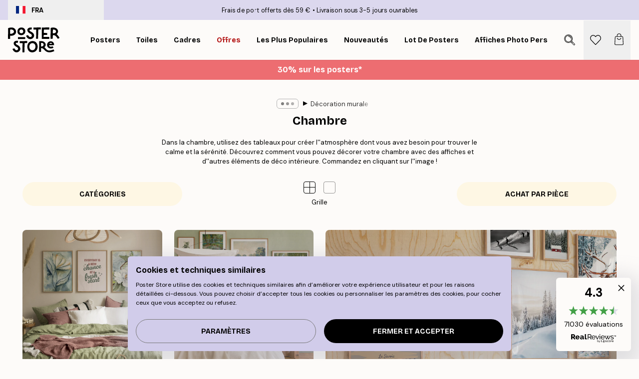

--- FILE ---
content_type: text/html; charset=utf-8
request_url: https://posterstore.fr/g/inspiration-decoration-murale/chambre/
body_size: 36600
content:
<!DOCTYPE html><html dir="ltr" lang="fr"><head><title>Décoration murale chambre à coucher | Inspo chambre | Posterstore.fr</title><meta name="description" content="Trouvez l&#x27;inspiration pour décorer votre chambre avec des affiches de Poster store. Combinaisons de tableaux de différents styles d&#x27;art, couleurs et tailles."/><meta charSet="utf-8"/><meta name="viewport" content="initial-scale=1.0, width=device-width"/><link rel="canonical" href="https://posterstore.fr/g/inspiration-decoration-murale/chambre/"/><link rel="alternate" hrefLang="en-ie" href="https://posterstore.ie/g/gallery-wall-inspiration/bedroom/"/><link rel="alternate" hrefLang="no-no" href="https://posterstore.no/g/bildevegger-inspirasjon/soverom/"/><link rel="alternate" hrefLang="en-ca" href="https://posterstore.ca/g/gallery-wall-inspiration/bedroom/"/><link rel="alternate" hrefLang="en-us" href="https://posterstore.com/g/gallery-wall-inspiration/bedroom/"/><link rel="alternate" hrefLang="en-au" href="https://posterstore.com/au/g/gallery-wall-inspiration/bedroom/"/><link rel="alternate" hrefLang="ro-ro" href="https://posterstore.com/ro/g/inspiratie-tablouri/dormitor/"/><link rel="alternate" hrefLang="hu-hu" href="https://posterstore.hu/g/kreativ-otletek/haloszoba/"/><link rel="alternate" hrefLang="en-hr" href="https://posterstore.eu/g/gallery-wall-inspiration/bedroom/"/><link rel="alternate" hrefLang="cs-cz" href="https://posterstore.cz/g/dekorace-obrazy-plakaty/loznice/"/><link rel="alternate" hrefLang="en-nz" href="https://posterstore.nz/g/gallery-wall-inspiration/bedroom/"/><link rel="alternate" hrefLang="ja-jp" href="https://posterstore.jp/g/E5-A3-81--E3-82-A2-E3-82-A4-E3-83-87-E3-82-A3-E3-82-A2/E3-83-99-E3-83-83-E3-83-89-E3-83-AB-E3-83-BC-E3-83-A0/"/><link rel="alternate" hrefLang="ko-kr" href="https://posterstore.kr/g/EC-95-84-ED-8A-B8-EC-9B-94--EB-B2-BD--EC-9D-B8-ED-85-8C-EB-A6-AC-EC-96-B4/EC-B9-A8-EC-8B-A4/"/><link rel="alternate" hrefLang="de-de" href="https://posterstore.de/g/inspiration-bilderwand/schlafzimmer/"/><link rel="alternate" hrefLang="fr-fr" href="https://posterstore.fr/g/inspiration-decoration-murale/chambre/"/><link rel="alternate" hrefLang="en-gb" href="https://posterstore.co.uk/g/gallery-wall-inspiration/bedroom/"/><link rel="alternate" hrefLang="sv-se" href="https://posterstore.se/g/tavelvaggar-inspiration/sovrum/"/><link rel="alternate" hrefLang="da-dk" href="https://posterstore.dk/g/billedvaeg-inspiration/sovevaerelse/"/><link rel="alternate" hrefLang="nl-nl" href="https://posterstore.nl/g/fotowand-inspiratie-wanddecoratie/slaapkamer/"/><link rel="alternate" hrefLang="de-at" href="https://posterstore.at/g/inspiration-bilderwand/schlafzimmer/"/><link rel="alternate" hrefLang="it-it" href="https://posterstore.it/g/wall-art-ispirazione/camera-da-letto/"/><link rel="alternate" hrefLang="es-es" href="https://posterstore.es/g/murales-de-cuadros/dormitorio/"/><link rel="alternate" hrefLang="nl-be" href="https://posterstore.be/g/fotowand-inspiratie-wanddecoratie/slaapkamer/"/><link rel="alternate" hrefLang="fi-fi" href="https://posterstore.fi/g/inspiraatiota-tauluseinallesi/makuuhuone/"/><link rel="alternate" hrefLang="de-ch" href="https://posterstore.ch/g/inspiration-bilderwand/schlafzimmer/"/><link rel="alternate" hrefLang="ar-ae" href="https://posterstore.ae/g/D9-85-D8-B9-D8-B1-D8-B6--D8-A3-D9-81-D9-83-D8-A7-D8-B1--D9-84-D9-88-D8-AD-D8-A7-D8-AA--D8-AC-D8-AF-D8-A7-D8-B1-D9-8A-D8-A9--D9/D8-BA-D8-B1-D9-81-D8-A9--D9-86-D9-88-D9-85/"/><link rel="alternate" hrefLang="pl-pl" href="https://posterstore.pl/g/inspiracje-domowa-galeria-obrazow/sypialnia/"/><link rel="alternate" hrefLang="fr-ca" href="https://posterstore.ca/fr-ca/g/inspiration-decoration-murale/chambre/"/><link rel="alternate" hrefLang="es-us" href="https://posterstore.com/es-us/g/murales-de-cuadros/dormitorio/"/><link rel="alternate" hrefLang="it-ch" href="https://posterstore.ch/it-ch/g/wall-art-ispirazione/camera-da-letto/"/><link rel="alternate" hrefLang="fr-ch" href="https://posterstore.ch/fr-ch/g/inspiration-decoration-murale/chambre/"/><link rel="alternate" hrefLang="fr-be" href="https://posterstore.be/fr-be/g/inspiration-decoration-murale/chambre/"/><link rel="alternate" hrefLang="de-be" href="https://posterstore.be/de-be/g/inspiration-bilderwand/schlafzimmer/"/><link rel="alternate" hrefLang="x-default" href="https://posterstore.com/g/gallery-wall-inspiration/bedroom/"/><meta property="og:description" content="Trouvez l&#x27;inspiration pour décorer votre chambre avec des affiches de Poster store. Combinaisons de tableaux de différents styles d&#x27;art, couleurs et tailles."/><meta property="og:url" content="https://posterstore.fr/g/inspiration-decoration-murale/chambre/"/><meta property="og:site_name" content="Poster Store"/><link rel="preload" as="image" imageSrcSet="https://media.posterstore.com/site_images/695793f594927a633c27e122_INSPPS126.jpg?auto=compress%2Cformat&amp;fit=max&amp;w=16 16w, https://media.posterstore.com/site_images/695793f594927a633c27e122_INSPPS126.jpg?auto=compress%2Cformat&amp;fit=max&amp;w=32 32w, https://media.posterstore.com/site_images/695793f594927a633c27e122_INSPPS126.jpg?auto=compress%2Cformat&amp;fit=max&amp;w=48 48w, https://media.posterstore.com/site_images/695793f594927a633c27e122_INSPPS126.jpg?auto=compress%2Cformat&amp;fit=max&amp;w=64 64w, https://media.posterstore.com/site_images/695793f594927a633c27e122_INSPPS126.jpg?auto=compress%2Cformat&amp;fit=max&amp;w=96 96w, https://media.posterstore.com/site_images/695793f594927a633c27e122_INSPPS126.jpg?auto=compress%2Cformat&amp;fit=max&amp;w=128 128w, https://media.posterstore.com/site_images/695793f594927a633c27e122_INSPPS126.jpg?auto=compress%2Cformat&amp;fit=max&amp;w=256 256w, https://media.posterstore.com/site_images/695793f594927a633c27e122_INSPPS126.jpg?auto=compress%2Cformat&amp;fit=max&amp;w=384 384w, https://media.posterstore.com/site_images/695793f594927a633c27e122_INSPPS126.jpg?auto=compress%2Cformat&amp;fit=max&amp;w=640 640w, https://media.posterstore.com/site_images/695793f594927a633c27e122_INSPPS126.jpg?auto=compress%2Cformat&amp;fit=max&amp;w=750 750w, https://media.posterstore.com/site_images/695793f594927a633c27e122_INSPPS126.jpg?auto=compress%2Cformat&amp;fit=max&amp;w=828 828w, https://media.posterstore.com/site_images/695793f594927a633c27e122_INSPPS126.jpg?auto=compress%2Cformat&amp;fit=max&amp;w=1080 1080w, https://media.posterstore.com/site_images/695793f594927a633c27e122_INSPPS126.jpg?auto=compress%2Cformat&amp;fit=max&amp;w=1200 1200w, https://media.posterstore.com/site_images/695793f594927a633c27e122_INSPPS126.jpg?auto=compress%2Cformat&amp;fit=max&amp;w=1920 1920w, https://media.posterstore.com/site_images/695793f594927a633c27e122_INSPPS126.jpg?auto=compress%2Cformat&amp;fit=max&amp;w=2048 2048w, https://media.posterstore.com/site_images/695793f594927a633c27e122_INSPPS126.jpg?auto=compress%2Cformat&amp;fit=max&amp;w=3840 3840w" imageSizes="100%" fetchpriority="high"/><link rel="preload" as="image" imageSrcSet="https://media.posterstore.com/site_images/69415fbab0b87f7fdca0a529_INSPPS124.jpg?auto=compress%2Cformat&amp;fit=max&amp;w=16 16w, https://media.posterstore.com/site_images/69415fbab0b87f7fdca0a529_INSPPS124.jpg?auto=compress%2Cformat&amp;fit=max&amp;w=32 32w, https://media.posterstore.com/site_images/69415fbab0b87f7fdca0a529_INSPPS124.jpg?auto=compress%2Cformat&amp;fit=max&amp;w=48 48w, https://media.posterstore.com/site_images/69415fbab0b87f7fdca0a529_INSPPS124.jpg?auto=compress%2Cformat&amp;fit=max&amp;w=64 64w, https://media.posterstore.com/site_images/69415fbab0b87f7fdca0a529_INSPPS124.jpg?auto=compress%2Cformat&amp;fit=max&amp;w=96 96w, https://media.posterstore.com/site_images/69415fbab0b87f7fdca0a529_INSPPS124.jpg?auto=compress%2Cformat&amp;fit=max&amp;w=128 128w, https://media.posterstore.com/site_images/69415fbab0b87f7fdca0a529_INSPPS124.jpg?auto=compress%2Cformat&amp;fit=max&amp;w=256 256w, https://media.posterstore.com/site_images/69415fbab0b87f7fdca0a529_INSPPS124.jpg?auto=compress%2Cformat&amp;fit=max&amp;w=384 384w, https://media.posterstore.com/site_images/69415fbab0b87f7fdca0a529_INSPPS124.jpg?auto=compress%2Cformat&amp;fit=max&amp;w=640 640w, https://media.posterstore.com/site_images/69415fbab0b87f7fdca0a529_INSPPS124.jpg?auto=compress%2Cformat&amp;fit=max&amp;w=750 750w, https://media.posterstore.com/site_images/69415fbab0b87f7fdca0a529_INSPPS124.jpg?auto=compress%2Cformat&amp;fit=max&amp;w=828 828w, https://media.posterstore.com/site_images/69415fbab0b87f7fdca0a529_INSPPS124.jpg?auto=compress%2Cformat&amp;fit=max&amp;w=1080 1080w, https://media.posterstore.com/site_images/69415fbab0b87f7fdca0a529_INSPPS124.jpg?auto=compress%2Cformat&amp;fit=max&amp;w=1200 1200w, https://media.posterstore.com/site_images/69415fbab0b87f7fdca0a529_INSPPS124.jpg?auto=compress%2Cformat&amp;fit=max&amp;w=1920 1920w, https://media.posterstore.com/site_images/69415fbab0b87f7fdca0a529_INSPPS124.jpg?auto=compress%2Cformat&amp;fit=max&amp;w=2048 2048w, https://media.posterstore.com/site_images/69415fbab0b87f7fdca0a529_INSPPS124.jpg?auto=compress%2Cformat&amp;fit=max&amp;w=3840 3840w" imageSizes="100%" fetchpriority="high"/><link rel="preload" as="image" imageSrcSet="https://media.posterstore.com/site_images/6925af821ce142908e02e7c1_Winter%20Retreat%20INSPPS121.jpg?auto=compress%2Cformat&amp;fit=max&amp;w=16 16w, https://media.posterstore.com/site_images/6925af821ce142908e02e7c1_Winter%20Retreat%20INSPPS121.jpg?auto=compress%2Cformat&amp;fit=max&amp;w=32 32w, https://media.posterstore.com/site_images/6925af821ce142908e02e7c1_Winter%20Retreat%20INSPPS121.jpg?auto=compress%2Cformat&amp;fit=max&amp;w=48 48w, https://media.posterstore.com/site_images/6925af821ce142908e02e7c1_Winter%20Retreat%20INSPPS121.jpg?auto=compress%2Cformat&amp;fit=max&amp;w=64 64w, https://media.posterstore.com/site_images/6925af821ce142908e02e7c1_Winter%20Retreat%20INSPPS121.jpg?auto=compress%2Cformat&amp;fit=max&amp;w=96 96w, https://media.posterstore.com/site_images/6925af821ce142908e02e7c1_Winter%20Retreat%20INSPPS121.jpg?auto=compress%2Cformat&amp;fit=max&amp;w=128 128w, https://media.posterstore.com/site_images/6925af821ce142908e02e7c1_Winter%20Retreat%20INSPPS121.jpg?auto=compress%2Cformat&amp;fit=max&amp;w=256 256w, https://media.posterstore.com/site_images/6925af821ce142908e02e7c1_Winter%20Retreat%20INSPPS121.jpg?auto=compress%2Cformat&amp;fit=max&amp;w=384 384w, https://media.posterstore.com/site_images/6925af821ce142908e02e7c1_Winter%20Retreat%20INSPPS121.jpg?auto=compress%2Cformat&amp;fit=max&amp;w=640 640w, https://media.posterstore.com/site_images/6925af821ce142908e02e7c1_Winter%20Retreat%20INSPPS121.jpg?auto=compress%2Cformat&amp;fit=max&amp;w=750 750w, https://media.posterstore.com/site_images/6925af821ce142908e02e7c1_Winter%20Retreat%20INSPPS121.jpg?auto=compress%2Cformat&amp;fit=max&amp;w=828 828w, https://media.posterstore.com/site_images/6925af821ce142908e02e7c1_Winter%20Retreat%20INSPPS121.jpg?auto=compress%2Cformat&amp;fit=max&amp;w=1080 1080w, https://media.posterstore.com/site_images/6925af821ce142908e02e7c1_Winter%20Retreat%20INSPPS121.jpg?auto=compress%2Cformat&amp;fit=max&amp;w=1200 1200w, https://media.posterstore.com/site_images/6925af821ce142908e02e7c1_Winter%20Retreat%20INSPPS121.jpg?auto=compress%2Cformat&amp;fit=max&amp;w=1920 1920w, https://media.posterstore.com/site_images/6925af821ce142908e02e7c1_Winter%20Retreat%20INSPPS121.jpg?auto=compress%2Cformat&amp;fit=max&amp;w=2048 2048w, https://media.posterstore.com/site_images/6925af821ce142908e02e7c1_Winter%20Retreat%20INSPPS121.jpg?auto=compress%2Cformat&amp;fit=max&amp;w=3840 3840w" imageSizes="100%" fetchpriority="high"/><link rel="preload" as="image" imageSrcSet="https://media.posterstore.com/site_images/6925afd9854694e254ef4a39_Cozy%20Cabin%20INSPPS122.jpg?auto=compress%2Cformat&amp;fit=max&amp;w=16 16w, https://media.posterstore.com/site_images/6925afd9854694e254ef4a39_Cozy%20Cabin%20INSPPS122.jpg?auto=compress%2Cformat&amp;fit=max&amp;w=32 32w, https://media.posterstore.com/site_images/6925afd9854694e254ef4a39_Cozy%20Cabin%20INSPPS122.jpg?auto=compress%2Cformat&amp;fit=max&amp;w=48 48w, https://media.posterstore.com/site_images/6925afd9854694e254ef4a39_Cozy%20Cabin%20INSPPS122.jpg?auto=compress%2Cformat&amp;fit=max&amp;w=64 64w, https://media.posterstore.com/site_images/6925afd9854694e254ef4a39_Cozy%20Cabin%20INSPPS122.jpg?auto=compress%2Cformat&amp;fit=max&amp;w=96 96w, https://media.posterstore.com/site_images/6925afd9854694e254ef4a39_Cozy%20Cabin%20INSPPS122.jpg?auto=compress%2Cformat&amp;fit=max&amp;w=128 128w, https://media.posterstore.com/site_images/6925afd9854694e254ef4a39_Cozy%20Cabin%20INSPPS122.jpg?auto=compress%2Cformat&amp;fit=max&amp;w=256 256w, https://media.posterstore.com/site_images/6925afd9854694e254ef4a39_Cozy%20Cabin%20INSPPS122.jpg?auto=compress%2Cformat&amp;fit=max&amp;w=384 384w, https://media.posterstore.com/site_images/6925afd9854694e254ef4a39_Cozy%20Cabin%20INSPPS122.jpg?auto=compress%2Cformat&amp;fit=max&amp;w=640 640w, https://media.posterstore.com/site_images/6925afd9854694e254ef4a39_Cozy%20Cabin%20INSPPS122.jpg?auto=compress%2Cformat&amp;fit=max&amp;w=750 750w, https://media.posterstore.com/site_images/6925afd9854694e254ef4a39_Cozy%20Cabin%20INSPPS122.jpg?auto=compress%2Cformat&amp;fit=max&amp;w=828 828w, https://media.posterstore.com/site_images/6925afd9854694e254ef4a39_Cozy%20Cabin%20INSPPS122.jpg?auto=compress%2Cformat&amp;fit=max&amp;w=1080 1080w, https://media.posterstore.com/site_images/6925afd9854694e254ef4a39_Cozy%20Cabin%20INSPPS122.jpg?auto=compress%2Cformat&amp;fit=max&amp;w=1200 1200w, https://media.posterstore.com/site_images/6925afd9854694e254ef4a39_Cozy%20Cabin%20INSPPS122.jpg?auto=compress%2Cformat&amp;fit=max&amp;w=1920 1920w, https://media.posterstore.com/site_images/6925afd9854694e254ef4a39_Cozy%20Cabin%20INSPPS122.jpg?auto=compress%2Cformat&amp;fit=max&amp;w=2048 2048w, https://media.posterstore.com/site_images/6925afd9854694e254ef4a39_Cozy%20Cabin%20INSPPS122.jpg?auto=compress%2Cformat&amp;fit=max&amp;w=3840 3840w" imageSizes="100%" fetchpriority="high"/><link rel="preload" as="image" imageSrcSet="https://media.posterstore.com/site_images/68ff899a9f2b748a65037cbf_Boho.jpg?auto=compress%2Cformat&amp;fit=max&amp;w=16 16w, https://media.posterstore.com/site_images/68ff899a9f2b748a65037cbf_Boho.jpg?auto=compress%2Cformat&amp;fit=max&amp;w=32 32w, https://media.posterstore.com/site_images/68ff899a9f2b748a65037cbf_Boho.jpg?auto=compress%2Cformat&amp;fit=max&amp;w=48 48w, https://media.posterstore.com/site_images/68ff899a9f2b748a65037cbf_Boho.jpg?auto=compress%2Cformat&amp;fit=max&amp;w=64 64w, https://media.posterstore.com/site_images/68ff899a9f2b748a65037cbf_Boho.jpg?auto=compress%2Cformat&amp;fit=max&amp;w=96 96w, https://media.posterstore.com/site_images/68ff899a9f2b748a65037cbf_Boho.jpg?auto=compress%2Cformat&amp;fit=max&amp;w=128 128w, https://media.posterstore.com/site_images/68ff899a9f2b748a65037cbf_Boho.jpg?auto=compress%2Cformat&amp;fit=max&amp;w=256 256w, https://media.posterstore.com/site_images/68ff899a9f2b748a65037cbf_Boho.jpg?auto=compress%2Cformat&amp;fit=max&amp;w=384 384w, https://media.posterstore.com/site_images/68ff899a9f2b748a65037cbf_Boho.jpg?auto=compress%2Cformat&amp;fit=max&amp;w=640 640w, https://media.posterstore.com/site_images/68ff899a9f2b748a65037cbf_Boho.jpg?auto=compress%2Cformat&amp;fit=max&amp;w=750 750w, https://media.posterstore.com/site_images/68ff899a9f2b748a65037cbf_Boho.jpg?auto=compress%2Cformat&amp;fit=max&amp;w=828 828w, https://media.posterstore.com/site_images/68ff899a9f2b748a65037cbf_Boho.jpg?auto=compress%2Cformat&amp;fit=max&amp;w=1080 1080w, https://media.posterstore.com/site_images/68ff899a9f2b748a65037cbf_Boho.jpg?auto=compress%2Cformat&amp;fit=max&amp;w=1200 1200w, https://media.posterstore.com/site_images/68ff899a9f2b748a65037cbf_Boho.jpg?auto=compress%2Cformat&amp;fit=max&amp;w=1920 1920w, https://media.posterstore.com/site_images/68ff899a9f2b748a65037cbf_Boho.jpg?auto=compress%2Cformat&amp;fit=max&amp;w=2048 2048w, https://media.posterstore.com/site_images/68ff899a9f2b748a65037cbf_Boho.jpg?auto=compress%2Cformat&amp;fit=max&amp;w=3840 3840w" imageSizes="100%" fetchpriority="high"/><link rel="preload" as="image" imageSrcSet="https://media.posterstore.com/site_images/68e3d79e82dd7058c01f8722_Vintage%20Vibes.jpg?auto=compress%2Cformat&amp;fit=max&amp;w=16 16w, https://media.posterstore.com/site_images/68e3d79e82dd7058c01f8722_Vintage%20Vibes.jpg?auto=compress%2Cformat&amp;fit=max&amp;w=32 32w, https://media.posterstore.com/site_images/68e3d79e82dd7058c01f8722_Vintage%20Vibes.jpg?auto=compress%2Cformat&amp;fit=max&amp;w=48 48w, https://media.posterstore.com/site_images/68e3d79e82dd7058c01f8722_Vintage%20Vibes.jpg?auto=compress%2Cformat&amp;fit=max&amp;w=64 64w, https://media.posterstore.com/site_images/68e3d79e82dd7058c01f8722_Vintage%20Vibes.jpg?auto=compress%2Cformat&amp;fit=max&amp;w=96 96w, https://media.posterstore.com/site_images/68e3d79e82dd7058c01f8722_Vintage%20Vibes.jpg?auto=compress%2Cformat&amp;fit=max&amp;w=128 128w, https://media.posterstore.com/site_images/68e3d79e82dd7058c01f8722_Vintage%20Vibes.jpg?auto=compress%2Cformat&amp;fit=max&amp;w=256 256w, https://media.posterstore.com/site_images/68e3d79e82dd7058c01f8722_Vintage%20Vibes.jpg?auto=compress%2Cformat&amp;fit=max&amp;w=384 384w, https://media.posterstore.com/site_images/68e3d79e82dd7058c01f8722_Vintage%20Vibes.jpg?auto=compress%2Cformat&amp;fit=max&amp;w=640 640w, https://media.posterstore.com/site_images/68e3d79e82dd7058c01f8722_Vintage%20Vibes.jpg?auto=compress%2Cformat&amp;fit=max&amp;w=750 750w, https://media.posterstore.com/site_images/68e3d79e82dd7058c01f8722_Vintage%20Vibes.jpg?auto=compress%2Cformat&amp;fit=max&amp;w=828 828w, https://media.posterstore.com/site_images/68e3d79e82dd7058c01f8722_Vintage%20Vibes.jpg?auto=compress%2Cformat&amp;fit=max&amp;w=1080 1080w, https://media.posterstore.com/site_images/68e3d79e82dd7058c01f8722_Vintage%20Vibes.jpg?auto=compress%2Cformat&amp;fit=max&amp;w=1200 1200w, https://media.posterstore.com/site_images/68e3d79e82dd7058c01f8722_Vintage%20Vibes.jpg?auto=compress%2Cformat&amp;fit=max&amp;w=1920 1920w, https://media.posterstore.com/site_images/68e3d79e82dd7058c01f8722_Vintage%20Vibes.jpg?auto=compress%2Cformat&amp;fit=max&amp;w=2048 2048w, https://media.posterstore.com/site_images/68e3d79e82dd7058c01f8722_Vintage%20Vibes.jpg?auto=compress%2Cformat&amp;fit=max&amp;w=3840 3840w" imageSizes="100%" fetchpriority="high"/><meta name="next-head-count" content="47"/><link rel="shortcut icon" href="/favicon.ico" type="image/x-icon"/><link rel="mask-icon" href="/mask-icon.svg" color="black"/><link rel="apple-touch-icon" href="/touch-icon.png"/><meta name="theme-color" content="#fff" media="(prefers-color-scheme: light)"/><meta name="theme-color" content="#fff" media="(prefers-color-scheme: dark)"/><meta name="theme-color" content="#fff"/><meta name="google" content="notranslate"/><link rel="preload" href="/_next/static/css/5183896d6e42ab29.css" as="style" crossorigin="anonymous"/><link rel="stylesheet" href="/_next/static/css/5183896d6e42ab29.css" crossorigin="anonymous" data-n-g=""/><link rel="preload" href="/_next/static/css/5f9502f05fa05a11.css" as="style" crossorigin="anonymous"/><link rel="stylesheet" href="/_next/static/css/5f9502f05fa05a11.css" crossorigin="anonymous" data-n-p=""/><noscript data-n-css=""></noscript><script defer="" crossorigin="anonymous" nomodule="" src="/_next/static/chunks/polyfills-42372ed130431b0a.js"></script><script defer="" src="/_next/static/chunks/2835-4bc3c0f7e336ac5a.js" crossorigin="anonymous"></script><script defer="" src="/_next/static/chunks/8873.300c9f0da21c1cce.js" crossorigin="anonymous"></script><script defer="" src="/_next/static/chunks/5921.5ccbfc10af8a5db7.js" crossorigin="anonymous"></script><script defer="" src="/_next/static/chunks/6329.c2ddccd701c6e831.js" crossorigin="anonymous"></script><script src="/_next/static/chunks/webpack-f412cb75a3fb2538.js" defer="" crossorigin="anonymous"></script><script src="/_next/static/chunks/framework-ad5a2060caaa3ac5.js" defer="" crossorigin="anonymous"></script><script src="/_next/static/chunks/main-bef785a8afe73322.js" defer="" crossorigin="anonymous"></script><script src="/_next/static/chunks/pages/_app-50fd63bcd540bdd5.js" defer="" crossorigin="anonymous"></script><script src="/_next/static/chunks/6028-bba8a1ef98af8e53.js" defer="" crossorigin="anonymous"></script><script src="/_next/static/chunks/3304-e3a129aeef24ad29.js" defer="" crossorigin="anonymous"></script><script src="/_next/static/chunks/pages/g/%5B...slug%5D-f2f040fa6340231a.js" defer="" crossorigin="anonymous"></script><script src="/_next/static/IVjfnzbWWCgDK2W1eKXE-/_buildManifest.js" defer="" crossorigin="anonymous"></script><script src="/_next/static/IVjfnzbWWCgDK2W1eKXE-/_ssgManifest.js" defer="" crossorigin="anonymous"></script></head><body class="notranslate" lang="fr"><noscript><iframe title="Google Tag Manager" src="https://www.googletagmanager.com/ns.html?id=GTM-T9G5H8D" height="0" width="0" style="display:none;visibility:hidden"></iframe></noscript><div id="__loading-indicator"></div><div id="__next"><script>history.scrollRestoration = "manual"</script><div id="app" data-project="PS" class="__variable_6e5d6a __variable_fc1bc1 font-body flex min-h-full flex-col"><a href="#main" class="visually-hidden">Skip to main content.</a><aside id="status" class="relative z-40 h-6 bg-brand-purple/75 px-4 w-content:h-10 z-40" aria-label="Status bar"><div class="relative m-auto flex h-full w-full max-w-header items-center"><button class="absolute z-10 hidden h-full w-48 items-center py-1 w-content:flex"><div class="relative flex h-full items-center rounded-md px-4 text-xs uppercase hover:bg-brand-purple active:bg-brand-purple ltr:-left-4 rtl:-right-4"><div class="relative me-3 flex" style="min-height:15.4px;min-width:19px"><img alt="France flag icon" aria-hidden="true" loading="lazy" width="640" height="480" decoding="async" data-nimg="1" class="absolute h-full w-full object-cover" style="color:transparent" src="/_next/static/media/fr.9cb70285.svg"/></div><div class="flex h-4 items-center"><span class="font-bold" title="France">FRA</span></div></div></button><span></span><div role="region" aria-label="Announcements" class="w-full h-full flex-1 relative"><ul class="flex w-full flex-center h-full"><li aria-posinset="1" aria-setsize="2" class="transition-opacity absolute w-full overflow-hidden flex flex-center opacity-100" style="transition-duration:500ms"><p class="truncate w-content:scale-90">Frais de port offerts dès 59 €</p></li><li aria-posinset="2" aria-setsize="2" class="transition-opacity absolute w-full overflow-hidden flex flex-center opacity-0 pointer-events-none" style="transition-duration:200ms"><p class="truncate w-content:scale-90">Livraison sous 3-5 jours ouvrables</p></li></ul></div></div></aside><header role="banner" class="sticky top-0 z-30" aria-label="Main navigation"><div class="flex h-16 items-center bg-brand-white px-1 shadow-sm lg:h-20 lg:px-4"><nav role="navigation" class="mx-auto flex w-full max-w-header items-center justify-between transition-all duration-500"><a class="flex transition-opacity duration-150 items-center justify-center lg:justify-start active:hover:opacity-60 active:hover:delay-0 active:hover:transition-none lg:w-[165px] max-w-content opacity-0" aria-current="false" href="https://posterstore.fr/"><img alt="Poster Store logo" loading="lazy" width="1143" height="557" decoding="async" data-nimg="1" class="lg:h-[50px] h-[32px] lg:my-4 w-auto lg:m-0 m-auto transition-opacity opacity-100 delay-300 lg:delay-500 w-content:delay-0 transition-opacity duration-500 opacity-100 delay-300" style="color:transparent" src="/_next/static/media/logo.efc2cd70.svg"/></a><section id="synapse-popover-group-Rqhr6" aria-label="Site navigation" class="hide-scrollbar me-4 hidden flex-1 overflow-x-auto lg:flex"><div class="group static" data-ph="top-nav"><a class="popover-button flex-center flex flex items-center capitalize font-display font-bold tracking-[0.5px] lg:tracking-[0.56px] text-xs lg:text-sm h-20 px-2.5 lg:px-4 whitespace-nowrap transition-colors duration-300 button-tertiary-active !ps-0" id="synapse-popover-R6qhr6-button" aria-expanded="false" href="https://posterstore.fr/affiches-posters/"><span class="relative flex h-full items-center"><span class="relative tracking-normal">Posters<div class="absolute !opacity-0 group-hover:!opacity-50" style="overflow:hidden;background-image:url(&#x27;data:image/svg+xml;utf8,&lt;svg xmlns=&quot;http://www.w3.org/2000/svg&quot; viewBox=&quot;0 0 100 20&quot; preserveAspectRatio=&quot;none&quot;&gt;&lt;path d=&quot;M0,10 Q25,0 50,10 T100,10&quot; fill=&quot;none&quot; stroke=&quot;%23000&quot; stroke-width=&quot;4&quot; /&gt;&lt;/svg&gt;&#x27;);background-repeat:repeat-x;background-position:center;background-size:15px 5px;width:100%;height:10px;opacity:1"></div></span></span></a></div><div class="group static" data-ph="top-nav"><a class="popover-button flex-center flex flex items-center capitalize font-display font-bold tracking-[0.5px] lg:tracking-[0.56px] text-xs lg:text-sm h-20 px-2.5 lg:px-4 whitespace-nowrap transition-colors duration-300 button-tertiary-active" id="synapse-popover-Raqhr6-button" aria-expanded="false" href="https://posterstore.fr/toiles/"><span class="relative flex h-full items-center"><span class="relative tracking-normal">Toiles<div class="absolute !opacity-0 group-hover:!opacity-50" style="overflow:hidden;background-image:url(&#x27;data:image/svg+xml;utf8,&lt;svg xmlns=&quot;http://www.w3.org/2000/svg&quot; viewBox=&quot;0 0 100 20&quot; preserveAspectRatio=&quot;none&quot;&gt;&lt;path d=&quot;M0,10 Q25,0 50,10 T100,10&quot; fill=&quot;none&quot; stroke=&quot;%23000&quot; stroke-width=&quot;4&quot; /&gt;&lt;/svg&gt;&#x27;);background-repeat:repeat-x;background-position:center;background-size:15px 5px;width:100%;height:10px;opacity:1"></div></span></span></a></div><div class="group static" data-ph="top-nav"><a class="popover-button flex-center flex flex items-center capitalize font-display font-bold tracking-[0.5px] lg:tracking-[0.56px] text-xs lg:text-sm h-20 px-2.5 lg:px-4 whitespace-nowrap transition-colors duration-300 button-tertiary-active" id="synapse-popover-Reqhr6-button" aria-expanded="false" href="https://posterstore.fr/cadres-photo/"><span class="relative flex h-full items-center"><span class="relative tracking-normal">Cadres<div class="absolute !opacity-0 group-hover:!opacity-50" style="overflow:hidden;background-image:url(&#x27;data:image/svg+xml;utf8,&lt;svg xmlns=&quot;http://www.w3.org/2000/svg&quot; viewBox=&quot;0 0 100 20&quot; preserveAspectRatio=&quot;none&quot;&gt;&lt;path d=&quot;M0,10 Q25,0 50,10 T100,10&quot; fill=&quot;none&quot; stroke=&quot;%23000&quot; stroke-width=&quot;4&quot; /&gt;&lt;/svg&gt;&#x27;);background-repeat:repeat-x;background-position:center;background-size:15px 5px;width:100%;height:10px;opacity:1"></div></span></span></a></div><div class="group" data-ph="top-nav"><a class="popover-button flex-center flex flex items-center capitalize font-display font-bold tracking-[0.5px] lg:tracking-[0.56px] text-xs lg:text-sm h-20 px-2.5 lg:px-4 whitespace-nowrap transition-colors duration-300 button-tertiary-active text-urgent" id="synapse-popover-Riqhr6-button" aria-expanded="false" aria-controls="synapse-popover-Riqhr6" href="https://posterstore.fr/promos/"><span class="relative">Offres<div class="absolute !opacity-0 group-hover:!opacity-50" style="overflow:hidden;background-image:url(&#x27;data:image/svg+xml;utf8,&lt;svg xmlns=&quot;http://www.w3.org/2000/svg&quot; viewBox=&quot;0 0 100 20&quot; preserveAspectRatio=&quot;none&quot;&gt;&lt;path d=&quot;M0,10 Q25,0 50,10 T100,10&quot; fill=&quot;none&quot; stroke=&quot;%23B21010&quot; stroke-width=&quot;4&quot; /&gt;&lt;/svg&gt;&#x27;);background-repeat:repeat-x;background-position:center;background-size:15px 5px;width:100%;height:10px;opacity:1"></div></span></a></div><div class="group" data-ph="top-nav"><a class="popover-button flex-center flex flex items-center capitalize font-display font-bold tracking-[0.5px] lg:tracking-[0.56px] text-xs lg:text-sm h-20 px-2.5 lg:px-4 whitespace-nowrap transition-colors duration-300 button-tertiary-active" id="synapse-popover-Rmqhr6-button" aria-expanded="false" aria-controls="synapse-popover-Rmqhr6" href="https://posterstore.fr/affiches-posters/posters-incontournables/"><span class="relative">Les plus populaires<div class="absolute !opacity-0 group-hover:!opacity-50" style="overflow:hidden;background-image:url(&#x27;data:image/svg+xml;utf8,&lt;svg xmlns=&quot;http://www.w3.org/2000/svg&quot; viewBox=&quot;0 0 100 20&quot; preserveAspectRatio=&quot;none&quot;&gt;&lt;path d=&quot;M0,10 Q25,0 50,10 T100,10&quot; fill=&quot;none&quot; stroke=&quot;%23000&quot; stroke-width=&quot;4&quot; /&gt;&lt;/svg&gt;&#x27;);background-repeat:repeat-x;background-position:center;background-size:15px 5px;width:100%;height:10px;opacity:1"></div></span></a></div><div class="group" data-ph="top-nav"><a class="popover-button flex-center flex flex items-center capitalize font-display font-bold tracking-[0.5px] lg:tracking-[0.56px] text-xs lg:text-sm h-20 px-2.5 lg:px-4 whitespace-nowrap transition-colors duration-300 button-tertiary-active" id="synapse-popover-Rqqhr6-button" aria-expanded="false" aria-controls="synapse-popover-Rqqhr6" href="https://posterstore.fr/affiches-posters/nouveautes-posters/"><span class="relative">Nouveautés<div class="absolute !opacity-0 group-hover:!opacity-50" style="overflow:hidden;background-image:url(&#x27;data:image/svg+xml;utf8,&lt;svg xmlns=&quot;http://www.w3.org/2000/svg&quot; viewBox=&quot;0 0 100 20&quot; preserveAspectRatio=&quot;none&quot;&gt;&lt;path d=&quot;M0,10 Q25,0 50,10 T100,10&quot; fill=&quot;none&quot; stroke=&quot;%23000&quot; stroke-width=&quot;4&quot; /&gt;&lt;/svg&gt;&#x27;);background-repeat:repeat-x;background-position:center;background-size:15px 5px;width:100%;height:10px;opacity:1"></div></span></a></div><div class="group" data-ph="top-nav"><a class="popover-button flex-center flex flex items-center capitalize font-display font-bold tracking-[0.5px] lg:tracking-[0.56px] text-xs lg:text-sm h-20 px-2.5 lg:px-4 whitespace-nowrap transition-colors duration-300 button-tertiary-active" id="synapse-popover-Ruqhr6-button" aria-expanded="false" aria-controls="synapse-popover-Ruqhr6" href="https://posterstore.fr/affiches-posters/lot-de-posters/"><span class="relative">Lot de posters<div class="absolute !opacity-0 group-hover:!opacity-50" style="overflow:hidden;background-image:url(&#x27;data:image/svg+xml;utf8,&lt;svg xmlns=&quot;http://www.w3.org/2000/svg&quot; viewBox=&quot;0 0 100 20&quot; preserveAspectRatio=&quot;none&quot;&gt;&lt;path d=&quot;M0,10 Q25,0 50,10 T100,10&quot; fill=&quot;none&quot; stroke=&quot;%23000&quot; stroke-width=&quot;4&quot; /&gt;&lt;/svg&gt;&#x27;);background-repeat:repeat-x;background-position:center;background-size:15px 5px;width:100%;height:10px;opacity:1"></div></span></a></div><div class="group" data-ph="top-nav"><a class="popover-button flex-center flex flex items-center capitalize font-display font-bold tracking-[0.5px] lg:tracking-[0.56px] text-xs lg:text-sm h-20 px-2.5 lg:px-4 whitespace-nowrap transition-colors duration-300 button-tertiary-active" id="synapse-popover-R12qhr6-button" aria-expanded="false" aria-controls="synapse-popover-R12qhr6" href="https://posterstore.fr/artwork/"><span class="relative">Affiches Photo Personnalisées<div class="absolute !opacity-0 group-hover:!opacity-50" style="overflow:hidden;background-image:url(&#x27;data:image/svg+xml;utf8,&lt;svg xmlns=&quot;http://www.w3.org/2000/svg&quot; viewBox=&quot;0 0 100 20&quot; preserveAspectRatio=&quot;none&quot;&gt;&lt;path d=&quot;M0,10 Q25,0 50,10 T100,10&quot; fill=&quot;none&quot; stroke=&quot;%23000&quot; stroke-width=&quot;4&quot; /&gt;&lt;/svg&gt;&#x27;);background-repeat:repeat-x;background-position:center;background-size:15px 5px;width:100%;height:10px;opacity:1"></div></span></a></div><div class="group" data-ph="top-nav"><a class="popover-button flex-center flex flex items-center capitalize font-display font-bold tracking-[0.5px] lg:tracking-[0.56px] text-xs lg:text-sm h-20 px-2.5 lg:px-4 whitespace-nowrap transition-colors duration-300 button-tertiary-active" id="synapse-popover-R16qhr6-button" aria-expanded="false" aria-controls="synapse-popover-R16qhr6" href="https://posterstore.fr/g/inspiration-decoration-murale/"><span class="relative">Décoration Murale<div class="absolute" style="overflow:hidden;background-image:url(&#x27;data:image/svg+xml;utf8,&lt;svg xmlns=&quot;http://www.w3.org/2000/svg&quot; viewBox=&quot;0 0 100 20&quot; preserveAspectRatio=&quot;none&quot;&gt;&lt;path d=&quot;M0,10 Q25,0 50,10 T100,10&quot; fill=&quot;none&quot; stroke=&quot;%23000&quot; stroke-width=&quot;4&quot; /&gt;&lt;/svg&gt;&#x27;);background-repeat:repeat-x;background-position:center;background-size:15px 5px;width:100%;height:10px;opacity:1"></div></span></a></div><div class="group" data-ph="top-nav"><a class="popover-button flex-center flex flex items-center capitalize font-display font-bold tracking-[0.5px] lg:tracking-[0.56px] text-xs lg:text-sm h-20 px-2.5 lg:px-4 whitespace-nowrap transition-colors duration-300 button-tertiary-active" id="synapse-popover-R1aqhr6-button" aria-expanded="false" aria-controls="synapse-popover-R1aqhr6" href="https://posterstore.fr/comment-creer-votre-decoration-murale-parfaite/"><span class="relative">Nos Conseils Déco<div class="absolute !opacity-0 group-hover:!opacity-50" style="overflow:hidden;background-image:url(&#x27;data:image/svg+xml;utf8,&lt;svg xmlns=&quot;http://www.w3.org/2000/svg&quot; viewBox=&quot;0 0 100 20&quot; preserveAspectRatio=&quot;none&quot;&gt;&lt;path d=&quot;M0,10 Q25,0 50,10 T100,10&quot; fill=&quot;none&quot; stroke=&quot;%23000&quot; stroke-width=&quot;4&quot; /&gt;&lt;/svg&gt;&#x27;);background-repeat:repeat-x;background-position:center;background-size:15px 5px;width:100%;height:10px;opacity:1"></div></span></a></div></section></nav></div></header><div id="promotional-banner" class="sticky top-0 z-20" style="top:0px"><button class="w-full"><aside aria-labelledby="synapse-promotional-banner-R31r6-title" class="flex flex-col flex-center text-center py-2 px-4 z-20 relative group" style="background:#ed6d71;color:#fff"><div class="max-w-header relative w-full"><div class="flex flex-col px-8"><span id="synapse-promotional-banner-R31r6-title" class="h3">30% sur les posters*</span></div></div></aside></button></div><a href="https://posterstore.fr/promotion/promos/"></a><span></span><main id="main" class="flex-1"><nav id="breadcrumbs" class="flex items-center w-full overflow-x-auto hide-scrollbar mask-x-scroll py-1 mx-auto mt-8 w-max px-4" aria-label="Breadcrumb" data-ph="breadcrumbs"><div class="sticky start-0 z-10 flex items-center transition-opacity duration-150 shrink-0 opacity-100 delay-150"><div role="presentation" class="flex flex-center h-5 px-2 rounded-md me-2 border border-brand-500"><div class="rounded-full bg-black me-1 last:me-0" style="height:6px;width:6px;opacity:calc(0.5 - 0 * 0.1)"></div><div class="rounded-full bg-black me-1 last:me-0" style="height:6px;width:6px;opacity:calc(0.5 - 1 * 0.1)"></div><div class="rounded-full bg-black me-1 last:me-0" style="height:6px;width:6px;opacity:calc(0.5 - 2 * 0.1)"></div></div><div role="separator" aria-orientation="vertical" class="relative font-bold -top-px text-md start-px rtl-mirror">▸</div></div><ol class="flex flex-nowrap ps-1 ms-2" style="transform:translate3d(0px, 0px, 0px)"><li class="flex flex-nowrap mx-1 transition-opacity group duration-300 ltr:first:-ml-3 rtl:first:-mr-3 opacity-0 pointer-events-none"><a class="flex items-center me-2 group-last:me-0 whitespace-nowrap hover:underline truncate text-black/80 text-xs button-tertiary-active duration-300 transition-colors" tabindex="0" style="max-width:15rem" href="https://posterstore.fr/">Poster Store</a><div role="separator" aria-orientation="vertical" class="relative font-bold -top-px text-md start-px rtl-mirror">▸</div></li><li class="flex flex-nowrap mx-1 transition-opacity group duration-300 ltr:first:-ml-3 rtl:first:-mr-3 opacity-100"><a class="flex items-center me-2 group-last:me-0 whitespace-nowrap hover:underline truncate text-black/80 text-xs button-tertiary-active duration-300 transition-colors" tabindex="0" style="max-width:15rem" href="https://posterstore.fr/g/inspiration-decoration-murale/">Décoration murale</a><div role="separator" aria-orientation="vertical" class="relative font-bold -top-px text-md start-px rtl-mirror">▸</div></li><li class="flex flex-nowrap mx-1 transition-opacity group duration-300 ltr:first:-ml-3 rtl:first:-mr-3 opacity-100"><a class="flex items-center me-2 group-last:me-0 whitespace-nowrap hover:underline truncate font-medium pe-3 text-black/80 text-xs button-tertiary-active duration-300 transition-colors" aria-current="page" tabindex="0" style="max-width:15rem" href="https://posterstore.fr/g/inspiration-decoration-murale/chambre/">Chambre</a></li></ol></nav><div class="mx-4"><div class="mx-auto flex w-full max-w-content flex-col items-center"><h1 class="h1 mb-4 px-4 text-center">Chambre</h1><div class="mb-8 w-full max-w-2xl px-4 text-center text-xs"><p >Dans la chambre, utilisez des tableaux pour cr&eacute;er l&#39;&#39;atmosph&egrave;re dont vous avez besoin pour trouver le calme et la s&eacute;r&eacute;nit&eacute;. D&eacute;couvrez comment vous pouvez d&eacute;corer votre chambre avec des affiches et d&#39;&#39;autres &eacute;l&eacute;ments de d&eacute;co int&eacute;rieure. Commandez en cliquant sur l&#39;&#39;image !</p></div><div class="relative mb-6 flex h-11 w-screen items-center bg-brand-beige sm:h-12 sm:w-full sm:justify-center sm:gap-5 sm:bg-brand-white w-content:mb-12" style="position:sticky;top:0;z-index:11"><button class="flex-center sm:button button-primary-beige group flex w-full max-w-xs py-2 sm:py-0 md:absolute md:start-0" data-ph="gw-btn-categories">Catégories</button><div class="relative flex flex-col flex-center sm:flex hidden md:absolute mx-auto md:start-0 md:end-0 w-max" data-ph="grid-switch"><div class="flex w-full mb-2 flex-center"><div role="button" aria-hidden="true" class="cursor-pointer h-6 w-6 relative flex me-4 flex-center rounded pointer-events-none" style="border:1px solid black"><div class="absolute w-full border-t border-black"></div><div class="absolute h-full border-l border-black"></div></div><div role="button" aria-hidden="true" class="cursor-pointer border h-6 w-6 border-black rounded opacity-40 focus:opacity-100 cursor-pointer" style="border:1px solid black"></div></div><span class="text-xs md:inline hidden" aria-hidden="true">Grille</span></div><div class="h-8 sm:hidden"><div style="overflow:hidden;background-image:url(&#x27;data:image/svg+xml;utf8,&lt;svg xmlns=&quot;http://www.w3.org/2000/svg&quot; viewBox=&quot;0 0 20 100&quot; preserveAspectRatio=&quot;none&quot;&gt;&lt;path d=&quot;M10,0 Q0,25 10,50 T10,100&quot; fill=&quot;none&quot; stroke=&quot;%23000&quot; stroke-width=&quot;4&quot; /&gt;&lt;/svg&gt;&#x27;);background-repeat:repeat-y;background-position:center;background-size:10px 15px;width:15px;height:100%;opacity:0.5"></div></div><button class="flex-center sm:button button-primary-beige group flex w-full max-w-xs py-2 sm:py-0 md:absolute md:end-0" data-ph="gw-btn-room">Achat par pièce</button><span></span></div><div class="relative flex flex-col flex-center mb-6 sm:hidden flex" data-ph="grid-switch"><div class="flex w-full mb-2 flex-center"><div role="button" aria-hidden="true" class="cursor-pointer h-6 w-6 relative flex me-4 flex-center rounded pointer-events-none" style="border:1px solid black"><div class="absolute w-full border-t border-black"></div><div class="absolute h-full border-l border-black"></div></div><div role="button" aria-hidden="true" class="cursor-pointer border h-6 w-6 border-black rounded opacity-40 focus:opacity-100 cursor-pointer" style="border:1px solid black"></div></div><span class="text-xs md:inline hidden" aria-hidden="true">Grille</span></div><section class="relative flex w-full flex-col" id="synapse-product-list-R5aab6" role="feed" aria-live="polite" aria-atomic="false" aria-relevant="all" aria-busy="false" aria-label="Chambre"><div class="grid w-full mb-4 md:mb-5 w-content:mb-6 gap-4 md:gap-5 w-content:gap-6 grid-cols-2 md:grid-cols-[repeat(4,1fr)] md:grid-rows-[repeat(min-content,1fr)]"><article title="Calme fleuri décoration murale" id="synapse-product-image-Rtaab6" aria-setsize="120" aria-posinset="1" class="w-full"><a class="block pinterest-enabled rounded-lg overflow-hidden" title="Calme fleuri décoration murale" href="https://posterstore.fr/g/p/inspiration-decoration-murale/calme-fleuri-decoration-murale/"><div class="relative w-full h-0 overflow-hidden pb-[100%]"><img alt="Calme fleuri décoration murale" fetchpriority="high" decoding="async" data-nimg="fill" class="object-cover object-center" style="position:absolute;height:100%;width:100%;left:0;top:0;right:0;bottom:0;color:transparent;max-width:100%;background-size:cover;background-position:50% 50%;background-repeat:no-repeat;background-image:url(&quot;data:image/svg+xml;charset=utf-8,%3Csvg xmlns=&#x27;http://www.w3.org/2000/svg&#x27; %3E%3Cfilter id=&#x27;b&#x27; color-interpolation-filters=&#x27;sRGB&#x27;%3E%3CfeGaussianBlur stdDeviation=&#x27;20&#x27;/%3E%3CfeColorMatrix values=&#x27;1 0 0 0 0 0 1 0 0 0 0 0 1 0 0 0 0 0 100 -1&#x27; result=&#x27;s&#x27;/%3E%3CfeFlood x=&#x27;0&#x27; y=&#x27;0&#x27; width=&#x27;100%25&#x27; height=&#x27;100%25&#x27;/%3E%3CfeComposite operator=&#x27;out&#x27; in=&#x27;s&#x27;/%3E%3CfeComposite in2=&#x27;SourceGraphic&#x27;/%3E%3CfeGaussianBlur stdDeviation=&#x27;20&#x27;/%3E%3C/filter%3E%3Cimage width=&#x27;100%25&#x27; height=&#x27;100%25&#x27; x=&#x27;0&#x27; y=&#x27;0&#x27; preserveAspectRatio=&#x27;none&#x27; style=&#x27;filter: url(%23b);&#x27; href=&#x27;[data-uri]&#x27;/%3E%3C/svg%3E&quot;)" sizes="100%" srcSet="https://media.posterstore.com/site_images/695793f594927a633c27e122_INSPPS126.jpg?auto=compress%2Cformat&amp;fit=max&amp;w=16 16w, https://media.posterstore.com/site_images/695793f594927a633c27e122_INSPPS126.jpg?auto=compress%2Cformat&amp;fit=max&amp;w=32 32w, https://media.posterstore.com/site_images/695793f594927a633c27e122_INSPPS126.jpg?auto=compress%2Cformat&amp;fit=max&amp;w=48 48w, https://media.posterstore.com/site_images/695793f594927a633c27e122_INSPPS126.jpg?auto=compress%2Cformat&amp;fit=max&amp;w=64 64w, https://media.posterstore.com/site_images/695793f594927a633c27e122_INSPPS126.jpg?auto=compress%2Cformat&amp;fit=max&amp;w=96 96w, https://media.posterstore.com/site_images/695793f594927a633c27e122_INSPPS126.jpg?auto=compress%2Cformat&amp;fit=max&amp;w=128 128w, https://media.posterstore.com/site_images/695793f594927a633c27e122_INSPPS126.jpg?auto=compress%2Cformat&amp;fit=max&amp;w=256 256w, https://media.posterstore.com/site_images/695793f594927a633c27e122_INSPPS126.jpg?auto=compress%2Cformat&amp;fit=max&amp;w=384 384w, https://media.posterstore.com/site_images/695793f594927a633c27e122_INSPPS126.jpg?auto=compress%2Cformat&amp;fit=max&amp;w=640 640w, https://media.posterstore.com/site_images/695793f594927a633c27e122_INSPPS126.jpg?auto=compress%2Cformat&amp;fit=max&amp;w=750 750w, https://media.posterstore.com/site_images/695793f594927a633c27e122_INSPPS126.jpg?auto=compress%2Cformat&amp;fit=max&amp;w=828 828w, https://media.posterstore.com/site_images/695793f594927a633c27e122_INSPPS126.jpg?auto=compress%2Cformat&amp;fit=max&amp;w=1080 1080w, https://media.posterstore.com/site_images/695793f594927a633c27e122_INSPPS126.jpg?auto=compress%2Cformat&amp;fit=max&amp;w=1200 1200w, https://media.posterstore.com/site_images/695793f594927a633c27e122_INSPPS126.jpg?auto=compress%2Cformat&amp;fit=max&amp;w=1920 1920w, https://media.posterstore.com/site_images/695793f594927a633c27e122_INSPPS126.jpg?auto=compress%2Cformat&amp;fit=max&amp;w=2048 2048w, https://media.posterstore.com/site_images/695793f594927a633c27e122_INSPPS126.jpg?auto=compress%2Cformat&amp;fit=max&amp;w=3840 3840w" src="https://media.posterstore.com/site_images/695793f594927a633c27e122_INSPPS126.jpg?auto=compress%2Cformat&amp;fit=max&amp;w=3840"/></div></a></article><article title="Douce Évasion décoration murale" id="synapse-product-image-Rtaab6" aria-setsize="120" aria-posinset="2" class="w-full"><a class="block pinterest-enabled rounded-lg overflow-hidden" title="Douce Évasion décoration murale" href="https://posterstore.fr/g/p/inspiration-decoration-murale/douce-evasion-decoration-murale/"><div class="relative w-full h-0 overflow-hidden pb-[100%]"><img alt="Douce Évasion décoration murale" fetchpriority="high" decoding="async" data-nimg="fill" class="object-cover object-center" style="position:absolute;height:100%;width:100%;left:0;top:0;right:0;bottom:0;color:transparent;max-width:100%;background-size:cover;background-position:50% 50%;background-repeat:no-repeat;background-image:url(&quot;data:image/svg+xml;charset=utf-8,%3Csvg xmlns=&#x27;http://www.w3.org/2000/svg&#x27; %3E%3Cfilter id=&#x27;b&#x27; color-interpolation-filters=&#x27;sRGB&#x27;%3E%3CfeGaussianBlur stdDeviation=&#x27;20&#x27;/%3E%3CfeColorMatrix values=&#x27;1 0 0 0 0 0 1 0 0 0 0 0 1 0 0 0 0 0 100 -1&#x27; result=&#x27;s&#x27;/%3E%3CfeFlood x=&#x27;0&#x27; y=&#x27;0&#x27; width=&#x27;100%25&#x27; height=&#x27;100%25&#x27;/%3E%3CfeComposite operator=&#x27;out&#x27; in=&#x27;s&#x27;/%3E%3CfeComposite in2=&#x27;SourceGraphic&#x27;/%3E%3CfeGaussianBlur stdDeviation=&#x27;20&#x27;/%3E%3C/filter%3E%3Cimage width=&#x27;100%25&#x27; height=&#x27;100%25&#x27; x=&#x27;0&#x27; y=&#x27;0&#x27; preserveAspectRatio=&#x27;none&#x27; style=&#x27;filter: url(%23b);&#x27; href=&#x27;[data-uri]&#x27;/%3E%3C/svg%3E&quot;)" sizes="100%" srcSet="https://media.posterstore.com/site_images/69415fbab0b87f7fdca0a529_INSPPS124.jpg?auto=compress%2Cformat&amp;fit=max&amp;w=16 16w, https://media.posterstore.com/site_images/69415fbab0b87f7fdca0a529_INSPPS124.jpg?auto=compress%2Cformat&amp;fit=max&amp;w=32 32w, https://media.posterstore.com/site_images/69415fbab0b87f7fdca0a529_INSPPS124.jpg?auto=compress%2Cformat&amp;fit=max&amp;w=48 48w, https://media.posterstore.com/site_images/69415fbab0b87f7fdca0a529_INSPPS124.jpg?auto=compress%2Cformat&amp;fit=max&amp;w=64 64w, https://media.posterstore.com/site_images/69415fbab0b87f7fdca0a529_INSPPS124.jpg?auto=compress%2Cformat&amp;fit=max&amp;w=96 96w, https://media.posterstore.com/site_images/69415fbab0b87f7fdca0a529_INSPPS124.jpg?auto=compress%2Cformat&amp;fit=max&amp;w=128 128w, https://media.posterstore.com/site_images/69415fbab0b87f7fdca0a529_INSPPS124.jpg?auto=compress%2Cformat&amp;fit=max&amp;w=256 256w, https://media.posterstore.com/site_images/69415fbab0b87f7fdca0a529_INSPPS124.jpg?auto=compress%2Cformat&amp;fit=max&amp;w=384 384w, https://media.posterstore.com/site_images/69415fbab0b87f7fdca0a529_INSPPS124.jpg?auto=compress%2Cformat&amp;fit=max&amp;w=640 640w, https://media.posterstore.com/site_images/69415fbab0b87f7fdca0a529_INSPPS124.jpg?auto=compress%2Cformat&amp;fit=max&amp;w=750 750w, https://media.posterstore.com/site_images/69415fbab0b87f7fdca0a529_INSPPS124.jpg?auto=compress%2Cformat&amp;fit=max&amp;w=828 828w, https://media.posterstore.com/site_images/69415fbab0b87f7fdca0a529_INSPPS124.jpg?auto=compress%2Cformat&amp;fit=max&amp;w=1080 1080w, https://media.posterstore.com/site_images/69415fbab0b87f7fdca0a529_INSPPS124.jpg?auto=compress%2Cformat&amp;fit=max&amp;w=1200 1200w, https://media.posterstore.com/site_images/69415fbab0b87f7fdca0a529_INSPPS124.jpg?auto=compress%2Cformat&amp;fit=max&amp;w=1920 1920w, https://media.posterstore.com/site_images/69415fbab0b87f7fdca0a529_INSPPS124.jpg?auto=compress%2Cformat&amp;fit=max&amp;w=2048 2048w, https://media.posterstore.com/site_images/69415fbab0b87f7fdca0a529_INSPPS124.jpg?auto=compress%2Cformat&amp;fit=max&amp;w=3840 3840w" src="https://media.posterstore.com/site_images/69415fbab0b87f7fdca0a529_INSPPS124.jpg?auto=compress%2Cformat&amp;fit=max&amp;w=3840"/></div></a></article><article title="Retraite d&#x27;Hiver Décoration Murale" id="synapse-product-image-Rtaab6" aria-setsize="120" aria-posinset="3" class="w-full"><a class="block pinterest-enabled rounded-lg overflow-hidden" title="Retraite d&#x27;Hiver Décoration Murale" href="https://posterstore.fr/g/p/inspiration-decoration-murale/retraite-dhiver-decoration-murale/"><div class="relative w-full h-0 overflow-hidden pb-[100%]"><img alt="Retraite d&#x27;Hiver Décoration Murale" fetchpriority="high" decoding="async" data-nimg="fill" class="object-cover object-center" style="position:absolute;height:100%;width:100%;left:0;top:0;right:0;bottom:0;color:transparent;max-width:100%;background-size:cover;background-position:50% 50%;background-repeat:no-repeat;background-image:url(&quot;data:image/svg+xml;charset=utf-8,%3Csvg xmlns=&#x27;http://www.w3.org/2000/svg&#x27; %3E%3Cfilter id=&#x27;b&#x27; color-interpolation-filters=&#x27;sRGB&#x27;%3E%3CfeGaussianBlur stdDeviation=&#x27;20&#x27;/%3E%3CfeColorMatrix values=&#x27;1 0 0 0 0 0 1 0 0 0 0 0 1 0 0 0 0 0 100 -1&#x27; result=&#x27;s&#x27;/%3E%3CfeFlood x=&#x27;0&#x27; y=&#x27;0&#x27; width=&#x27;100%25&#x27; height=&#x27;100%25&#x27;/%3E%3CfeComposite operator=&#x27;out&#x27; in=&#x27;s&#x27;/%3E%3CfeComposite in2=&#x27;SourceGraphic&#x27;/%3E%3CfeGaussianBlur stdDeviation=&#x27;20&#x27;/%3E%3C/filter%3E%3Cimage width=&#x27;100%25&#x27; height=&#x27;100%25&#x27; x=&#x27;0&#x27; y=&#x27;0&#x27; preserveAspectRatio=&#x27;none&#x27; style=&#x27;filter: url(%23b);&#x27; href=&#x27;[data-uri]&#x27;/%3E%3C/svg%3E&quot;)" sizes="100%" srcSet="https://media.posterstore.com/site_images/6925af821ce142908e02e7c1_Winter%20Retreat%20INSPPS121.jpg?auto=compress%2Cformat&amp;fit=max&amp;w=16 16w, https://media.posterstore.com/site_images/6925af821ce142908e02e7c1_Winter%20Retreat%20INSPPS121.jpg?auto=compress%2Cformat&amp;fit=max&amp;w=32 32w, https://media.posterstore.com/site_images/6925af821ce142908e02e7c1_Winter%20Retreat%20INSPPS121.jpg?auto=compress%2Cformat&amp;fit=max&amp;w=48 48w, https://media.posterstore.com/site_images/6925af821ce142908e02e7c1_Winter%20Retreat%20INSPPS121.jpg?auto=compress%2Cformat&amp;fit=max&amp;w=64 64w, https://media.posterstore.com/site_images/6925af821ce142908e02e7c1_Winter%20Retreat%20INSPPS121.jpg?auto=compress%2Cformat&amp;fit=max&amp;w=96 96w, https://media.posterstore.com/site_images/6925af821ce142908e02e7c1_Winter%20Retreat%20INSPPS121.jpg?auto=compress%2Cformat&amp;fit=max&amp;w=128 128w, https://media.posterstore.com/site_images/6925af821ce142908e02e7c1_Winter%20Retreat%20INSPPS121.jpg?auto=compress%2Cformat&amp;fit=max&amp;w=256 256w, https://media.posterstore.com/site_images/6925af821ce142908e02e7c1_Winter%20Retreat%20INSPPS121.jpg?auto=compress%2Cformat&amp;fit=max&amp;w=384 384w, https://media.posterstore.com/site_images/6925af821ce142908e02e7c1_Winter%20Retreat%20INSPPS121.jpg?auto=compress%2Cformat&amp;fit=max&amp;w=640 640w, https://media.posterstore.com/site_images/6925af821ce142908e02e7c1_Winter%20Retreat%20INSPPS121.jpg?auto=compress%2Cformat&amp;fit=max&amp;w=750 750w, https://media.posterstore.com/site_images/6925af821ce142908e02e7c1_Winter%20Retreat%20INSPPS121.jpg?auto=compress%2Cformat&amp;fit=max&amp;w=828 828w, https://media.posterstore.com/site_images/6925af821ce142908e02e7c1_Winter%20Retreat%20INSPPS121.jpg?auto=compress%2Cformat&amp;fit=max&amp;w=1080 1080w, https://media.posterstore.com/site_images/6925af821ce142908e02e7c1_Winter%20Retreat%20INSPPS121.jpg?auto=compress%2Cformat&amp;fit=max&amp;w=1200 1200w, https://media.posterstore.com/site_images/6925af821ce142908e02e7c1_Winter%20Retreat%20INSPPS121.jpg?auto=compress%2Cformat&amp;fit=max&amp;w=1920 1920w, https://media.posterstore.com/site_images/6925af821ce142908e02e7c1_Winter%20Retreat%20INSPPS121.jpg?auto=compress%2Cformat&amp;fit=max&amp;w=2048 2048w, https://media.posterstore.com/site_images/6925af821ce142908e02e7c1_Winter%20Retreat%20INSPPS121.jpg?auto=compress%2Cformat&amp;fit=max&amp;w=3840 3840w" src="https://media.posterstore.com/site_images/6925af821ce142908e02e7c1_Winter%20Retreat%20INSPPS121.jpg?auto=compress%2Cformat&amp;fit=max&amp;w=3840"/></div></a></article><article title="Chalet Douillet décoration murale" id="synapse-product-image-Rtaab6" aria-setsize="120" aria-posinset="4" class="w-full"><a class="block pinterest-enabled rounded-lg overflow-hidden" title="Chalet Douillet décoration murale" href="https://posterstore.fr/g/p/inspiration-decoration-murale/chalet-douillet-decoration-murale/"><div class="relative w-full h-0 overflow-hidden pb-[100%]"><img alt="Chalet Douillet décoration murale" fetchpriority="high" decoding="async" data-nimg="fill" class="object-cover object-center" style="position:absolute;height:100%;width:100%;left:0;top:0;right:0;bottom:0;color:transparent;max-width:100%;background-size:cover;background-position:50% 50%;background-repeat:no-repeat;background-image:url(&quot;data:image/svg+xml;charset=utf-8,%3Csvg xmlns=&#x27;http://www.w3.org/2000/svg&#x27; %3E%3Cfilter id=&#x27;b&#x27; color-interpolation-filters=&#x27;sRGB&#x27;%3E%3CfeGaussianBlur stdDeviation=&#x27;20&#x27;/%3E%3CfeColorMatrix values=&#x27;1 0 0 0 0 0 1 0 0 0 0 0 1 0 0 0 0 0 100 -1&#x27; result=&#x27;s&#x27;/%3E%3CfeFlood x=&#x27;0&#x27; y=&#x27;0&#x27; width=&#x27;100%25&#x27; height=&#x27;100%25&#x27;/%3E%3CfeComposite operator=&#x27;out&#x27; in=&#x27;s&#x27;/%3E%3CfeComposite in2=&#x27;SourceGraphic&#x27;/%3E%3CfeGaussianBlur stdDeviation=&#x27;20&#x27;/%3E%3C/filter%3E%3Cimage width=&#x27;100%25&#x27; height=&#x27;100%25&#x27; x=&#x27;0&#x27; y=&#x27;0&#x27; preserveAspectRatio=&#x27;none&#x27; style=&#x27;filter: url(%23b);&#x27; href=&#x27;[data-uri]&#x27;/%3E%3C/svg%3E&quot;)" sizes="100%" srcSet="https://media.posterstore.com/site_images/6925afd9854694e254ef4a39_Cozy%20Cabin%20INSPPS122.jpg?auto=compress%2Cformat&amp;fit=max&amp;w=16 16w, https://media.posterstore.com/site_images/6925afd9854694e254ef4a39_Cozy%20Cabin%20INSPPS122.jpg?auto=compress%2Cformat&amp;fit=max&amp;w=32 32w, https://media.posterstore.com/site_images/6925afd9854694e254ef4a39_Cozy%20Cabin%20INSPPS122.jpg?auto=compress%2Cformat&amp;fit=max&amp;w=48 48w, https://media.posterstore.com/site_images/6925afd9854694e254ef4a39_Cozy%20Cabin%20INSPPS122.jpg?auto=compress%2Cformat&amp;fit=max&amp;w=64 64w, https://media.posterstore.com/site_images/6925afd9854694e254ef4a39_Cozy%20Cabin%20INSPPS122.jpg?auto=compress%2Cformat&amp;fit=max&amp;w=96 96w, https://media.posterstore.com/site_images/6925afd9854694e254ef4a39_Cozy%20Cabin%20INSPPS122.jpg?auto=compress%2Cformat&amp;fit=max&amp;w=128 128w, https://media.posterstore.com/site_images/6925afd9854694e254ef4a39_Cozy%20Cabin%20INSPPS122.jpg?auto=compress%2Cformat&amp;fit=max&amp;w=256 256w, https://media.posterstore.com/site_images/6925afd9854694e254ef4a39_Cozy%20Cabin%20INSPPS122.jpg?auto=compress%2Cformat&amp;fit=max&amp;w=384 384w, https://media.posterstore.com/site_images/6925afd9854694e254ef4a39_Cozy%20Cabin%20INSPPS122.jpg?auto=compress%2Cformat&amp;fit=max&amp;w=640 640w, https://media.posterstore.com/site_images/6925afd9854694e254ef4a39_Cozy%20Cabin%20INSPPS122.jpg?auto=compress%2Cformat&amp;fit=max&amp;w=750 750w, https://media.posterstore.com/site_images/6925afd9854694e254ef4a39_Cozy%20Cabin%20INSPPS122.jpg?auto=compress%2Cformat&amp;fit=max&amp;w=828 828w, https://media.posterstore.com/site_images/6925afd9854694e254ef4a39_Cozy%20Cabin%20INSPPS122.jpg?auto=compress%2Cformat&amp;fit=max&amp;w=1080 1080w, https://media.posterstore.com/site_images/6925afd9854694e254ef4a39_Cozy%20Cabin%20INSPPS122.jpg?auto=compress%2Cformat&amp;fit=max&amp;w=1200 1200w, https://media.posterstore.com/site_images/6925afd9854694e254ef4a39_Cozy%20Cabin%20INSPPS122.jpg?auto=compress%2Cformat&amp;fit=max&amp;w=1920 1920w, https://media.posterstore.com/site_images/6925afd9854694e254ef4a39_Cozy%20Cabin%20INSPPS122.jpg?auto=compress%2Cformat&amp;fit=max&amp;w=2048 2048w, https://media.posterstore.com/site_images/6925afd9854694e254ef4a39_Cozy%20Cabin%20INSPPS122.jpg?auto=compress%2Cformat&amp;fit=max&amp;w=3840 3840w" src="https://media.posterstore.com/site_images/6925afd9854694e254ef4a39_Cozy%20Cabin%20INSPPS122.jpg?auto=compress%2Cformat&amp;fit=max&amp;w=3840"/></div></a></article><article title="Bohemian decoration murale" id="synapse-product-image-Rtaab6" aria-setsize="120" aria-posinset="5" class="w-full"><a class="block pinterest-enabled rounded-lg overflow-hidden" title="Bohemian decoration murale" href="https://posterstore.fr/g/p/inspiration-decoration-murale/bohemian-decoration-murale/"><div class="relative w-full h-0 overflow-hidden pb-[100%]"><img alt="Bohemian decoration murale" fetchpriority="high" decoding="async" data-nimg="fill" class="object-cover object-center" style="position:absolute;height:100%;width:100%;left:0;top:0;right:0;bottom:0;color:transparent;max-width:100%;background-size:cover;background-position:50% 50%;background-repeat:no-repeat;background-image:url(&quot;data:image/svg+xml;charset=utf-8,%3Csvg xmlns=&#x27;http://www.w3.org/2000/svg&#x27; %3E%3Cfilter id=&#x27;b&#x27; color-interpolation-filters=&#x27;sRGB&#x27;%3E%3CfeGaussianBlur stdDeviation=&#x27;20&#x27;/%3E%3CfeColorMatrix values=&#x27;1 0 0 0 0 0 1 0 0 0 0 0 1 0 0 0 0 0 100 -1&#x27; result=&#x27;s&#x27;/%3E%3CfeFlood x=&#x27;0&#x27; y=&#x27;0&#x27; width=&#x27;100%25&#x27; height=&#x27;100%25&#x27;/%3E%3CfeComposite operator=&#x27;out&#x27; in=&#x27;s&#x27;/%3E%3CfeComposite in2=&#x27;SourceGraphic&#x27;/%3E%3CfeGaussianBlur stdDeviation=&#x27;20&#x27;/%3E%3C/filter%3E%3Cimage width=&#x27;100%25&#x27; height=&#x27;100%25&#x27; x=&#x27;0&#x27; y=&#x27;0&#x27; preserveAspectRatio=&#x27;none&#x27; style=&#x27;filter: url(%23b);&#x27; href=&#x27;[data-uri]&#x27;/%3E%3C/svg%3E&quot;)" sizes="100%" srcSet="https://media.posterstore.com/site_images/68ff899a9f2b748a65037cbf_Boho.jpg?auto=compress%2Cformat&amp;fit=max&amp;w=16 16w, https://media.posterstore.com/site_images/68ff899a9f2b748a65037cbf_Boho.jpg?auto=compress%2Cformat&amp;fit=max&amp;w=32 32w, https://media.posterstore.com/site_images/68ff899a9f2b748a65037cbf_Boho.jpg?auto=compress%2Cformat&amp;fit=max&amp;w=48 48w, https://media.posterstore.com/site_images/68ff899a9f2b748a65037cbf_Boho.jpg?auto=compress%2Cformat&amp;fit=max&amp;w=64 64w, https://media.posterstore.com/site_images/68ff899a9f2b748a65037cbf_Boho.jpg?auto=compress%2Cformat&amp;fit=max&amp;w=96 96w, https://media.posterstore.com/site_images/68ff899a9f2b748a65037cbf_Boho.jpg?auto=compress%2Cformat&amp;fit=max&amp;w=128 128w, https://media.posterstore.com/site_images/68ff899a9f2b748a65037cbf_Boho.jpg?auto=compress%2Cformat&amp;fit=max&amp;w=256 256w, https://media.posterstore.com/site_images/68ff899a9f2b748a65037cbf_Boho.jpg?auto=compress%2Cformat&amp;fit=max&amp;w=384 384w, https://media.posterstore.com/site_images/68ff899a9f2b748a65037cbf_Boho.jpg?auto=compress%2Cformat&amp;fit=max&amp;w=640 640w, https://media.posterstore.com/site_images/68ff899a9f2b748a65037cbf_Boho.jpg?auto=compress%2Cformat&amp;fit=max&amp;w=750 750w, https://media.posterstore.com/site_images/68ff899a9f2b748a65037cbf_Boho.jpg?auto=compress%2Cformat&amp;fit=max&amp;w=828 828w, https://media.posterstore.com/site_images/68ff899a9f2b748a65037cbf_Boho.jpg?auto=compress%2Cformat&amp;fit=max&amp;w=1080 1080w, https://media.posterstore.com/site_images/68ff899a9f2b748a65037cbf_Boho.jpg?auto=compress%2Cformat&amp;fit=max&amp;w=1200 1200w, https://media.posterstore.com/site_images/68ff899a9f2b748a65037cbf_Boho.jpg?auto=compress%2Cformat&amp;fit=max&amp;w=1920 1920w, https://media.posterstore.com/site_images/68ff899a9f2b748a65037cbf_Boho.jpg?auto=compress%2Cformat&amp;fit=max&amp;w=2048 2048w, https://media.posterstore.com/site_images/68ff899a9f2b748a65037cbf_Boho.jpg?auto=compress%2Cformat&amp;fit=max&amp;w=3840 3840w" src="https://media.posterstore.com/site_images/68ff899a9f2b748a65037cbf_Boho.jpg?auto=compress%2Cformat&amp;fit=max&amp;w=3840"/></div></a></article><article title="Vintage Vibes decoration murale" id="synapse-product-image-Rtaab6" aria-setsize="120" aria-posinset="6" class="w-full"><a class="block pinterest-enabled rounded-lg overflow-hidden" title="Vintage Vibes decoration murale" href="https://posterstore.fr/g/p/inspiration-decoration-murale/vintage-vibes-decoration-murale/"><div class="relative w-full h-0 overflow-hidden pb-[100%]"><img alt="Vintage Vibes decoration murale" fetchpriority="high" decoding="async" data-nimg="fill" class="object-cover object-center" style="position:absolute;height:100%;width:100%;left:0;top:0;right:0;bottom:0;color:transparent;max-width:100%;background-size:cover;background-position:50% 50%;background-repeat:no-repeat;background-image:url(&quot;data:image/svg+xml;charset=utf-8,%3Csvg xmlns=&#x27;http://www.w3.org/2000/svg&#x27; %3E%3Cfilter id=&#x27;b&#x27; color-interpolation-filters=&#x27;sRGB&#x27;%3E%3CfeGaussianBlur stdDeviation=&#x27;20&#x27;/%3E%3CfeColorMatrix values=&#x27;1 0 0 0 0 0 1 0 0 0 0 0 1 0 0 0 0 0 100 -1&#x27; result=&#x27;s&#x27;/%3E%3CfeFlood x=&#x27;0&#x27; y=&#x27;0&#x27; width=&#x27;100%25&#x27; height=&#x27;100%25&#x27;/%3E%3CfeComposite operator=&#x27;out&#x27; in=&#x27;s&#x27;/%3E%3CfeComposite in2=&#x27;SourceGraphic&#x27;/%3E%3CfeGaussianBlur stdDeviation=&#x27;20&#x27;/%3E%3C/filter%3E%3Cimage width=&#x27;100%25&#x27; height=&#x27;100%25&#x27; x=&#x27;0&#x27; y=&#x27;0&#x27; preserveAspectRatio=&#x27;none&#x27; style=&#x27;filter: url(%23b);&#x27; href=&#x27;[data-uri]&#x27;/%3E%3C/svg%3E&quot;)" sizes="100%" srcSet="https://media.posterstore.com/site_images/68e3d79e82dd7058c01f8722_Vintage%20Vibes.jpg?auto=compress%2Cformat&amp;fit=max&amp;w=16 16w, https://media.posterstore.com/site_images/68e3d79e82dd7058c01f8722_Vintage%20Vibes.jpg?auto=compress%2Cformat&amp;fit=max&amp;w=32 32w, https://media.posterstore.com/site_images/68e3d79e82dd7058c01f8722_Vintage%20Vibes.jpg?auto=compress%2Cformat&amp;fit=max&amp;w=48 48w, https://media.posterstore.com/site_images/68e3d79e82dd7058c01f8722_Vintage%20Vibes.jpg?auto=compress%2Cformat&amp;fit=max&amp;w=64 64w, https://media.posterstore.com/site_images/68e3d79e82dd7058c01f8722_Vintage%20Vibes.jpg?auto=compress%2Cformat&amp;fit=max&amp;w=96 96w, https://media.posterstore.com/site_images/68e3d79e82dd7058c01f8722_Vintage%20Vibes.jpg?auto=compress%2Cformat&amp;fit=max&amp;w=128 128w, https://media.posterstore.com/site_images/68e3d79e82dd7058c01f8722_Vintage%20Vibes.jpg?auto=compress%2Cformat&amp;fit=max&amp;w=256 256w, https://media.posterstore.com/site_images/68e3d79e82dd7058c01f8722_Vintage%20Vibes.jpg?auto=compress%2Cformat&amp;fit=max&amp;w=384 384w, https://media.posterstore.com/site_images/68e3d79e82dd7058c01f8722_Vintage%20Vibes.jpg?auto=compress%2Cformat&amp;fit=max&amp;w=640 640w, https://media.posterstore.com/site_images/68e3d79e82dd7058c01f8722_Vintage%20Vibes.jpg?auto=compress%2Cformat&amp;fit=max&amp;w=750 750w, https://media.posterstore.com/site_images/68e3d79e82dd7058c01f8722_Vintage%20Vibes.jpg?auto=compress%2Cformat&amp;fit=max&amp;w=828 828w, https://media.posterstore.com/site_images/68e3d79e82dd7058c01f8722_Vintage%20Vibes.jpg?auto=compress%2Cformat&amp;fit=max&amp;w=1080 1080w, https://media.posterstore.com/site_images/68e3d79e82dd7058c01f8722_Vintage%20Vibes.jpg?auto=compress%2Cformat&amp;fit=max&amp;w=1200 1200w, https://media.posterstore.com/site_images/68e3d79e82dd7058c01f8722_Vintage%20Vibes.jpg?auto=compress%2Cformat&amp;fit=max&amp;w=1920 1920w, https://media.posterstore.com/site_images/68e3d79e82dd7058c01f8722_Vintage%20Vibes.jpg?auto=compress%2Cformat&amp;fit=max&amp;w=2048 2048w, https://media.posterstore.com/site_images/68e3d79e82dd7058c01f8722_Vintage%20Vibes.jpg?auto=compress%2Cformat&amp;fit=max&amp;w=3840 3840w" src="https://media.posterstore.com/site_images/68e3d79e82dd7058c01f8722_Vintage%20Vibes.jpg?auto=compress%2Cformat&amp;fit=max&amp;w=3840"/></div></a></article><article title="Playful spirit decoration murale" id="synapse-product-image-Rtaab6" aria-setsize="120" aria-posinset="7" class="w-full"><a class="block pinterest-enabled rounded-lg overflow-hidden" title="Playful spirit decoration murale" href="https://posterstore.fr/g/p/inspiration-decoration-murale/playful-spirit-decoration-murale/"><div class="relative w-full h-0 overflow-hidden pb-[100%]"><img alt="Décoration murale composée de quatre cadres: un scooter orange, un portrait féminin fleuri, des citrons et une citation Oh, cest" loading="lazy" decoding="async" data-nimg="fill" class="object-cover object-center" style="position:absolute;height:100%;width:100%;left:0;top:0;right:0;bottom:0;color:transparent;max-width:100%;background-size:cover;background-position:50% 50%;background-repeat:no-repeat;background-image:url(&quot;data:image/svg+xml;charset=utf-8,%3Csvg xmlns=&#x27;http://www.w3.org/2000/svg&#x27; %3E%3Cfilter id=&#x27;b&#x27; color-interpolation-filters=&#x27;sRGB&#x27;%3E%3CfeGaussianBlur stdDeviation=&#x27;20&#x27;/%3E%3CfeColorMatrix values=&#x27;1 0 0 0 0 0 1 0 0 0 0 0 1 0 0 0 0 0 100 -1&#x27; result=&#x27;s&#x27;/%3E%3CfeFlood x=&#x27;0&#x27; y=&#x27;0&#x27; width=&#x27;100%25&#x27; height=&#x27;100%25&#x27;/%3E%3CfeComposite operator=&#x27;out&#x27; in=&#x27;s&#x27;/%3E%3CfeComposite in2=&#x27;SourceGraphic&#x27;/%3E%3CfeGaussianBlur stdDeviation=&#x27;20&#x27;/%3E%3C/filter%3E%3Cimage width=&#x27;100%25&#x27; height=&#x27;100%25&#x27; x=&#x27;0&#x27; y=&#x27;0&#x27; preserveAspectRatio=&#x27;none&#x27; style=&#x27;filter: url(%23b);&#x27; href=&#x27;[data-uri]&#x27;/%3E%3C/svg%3E&quot;)" sizes="100%" srcSet="https://media.posterstore.com/site_images/6846ec1daba0672684ac4246_PS53216-5%2C%20PS51424-5%2C%20PS52614-5%2C%20PS53213-5.jpg?auto=compress%2Cformat&amp;fit=max&amp;w=16 16w, https://media.posterstore.com/site_images/6846ec1daba0672684ac4246_PS53216-5%2C%20PS51424-5%2C%20PS52614-5%2C%20PS53213-5.jpg?auto=compress%2Cformat&amp;fit=max&amp;w=32 32w, https://media.posterstore.com/site_images/6846ec1daba0672684ac4246_PS53216-5%2C%20PS51424-5%2C%20PS52614-5%2C%20PS53213-5.jpg?auto=compress%2Cformat&amp;fit=max&amp;w=48 48w, https://media.posterstore.com/site_images/6846ec1daba0672684ac4246_PS53216-5%2C%20PS51424-5%2C%20PS52614-5%2C%20PS53213-5.jpg?auto=compress%2Cformat&amp;fit=max&amp;w=64 64w, https://media.posterstore.com/site_images/6846ec1daba0672684ac4246_PS53216-5%2C%20PS51424-5%2C%20PS52614-5%2C%20PS53213-5.jpg?auto=compress%2Cformat&amp;fit=max&amp;w=96 96w, https://media.posterstore.com/site_images/6846ec1daba0672684ac4246_PS53216-5%2C%20PS51424-5%2C%20PS52614-5%2C%20PS53213-5.jpg?auto=compress%2Cformat&amp;fit=max&amp;w=128 128w, https://media.posterstore.com/site_images/6846ec1daba0672684ac4246_PS53216-5%2C%20PS51424-5%2C%20PS52614-5%2C%20PS53213-5.jpg?auto=compress%2Cformat&amp;fit=max&amp;w=256 256w, https://media.posterstore.com/site_images/6846ec1daba0672684ac4246_PS53216-5%2C%20PS51424-5%2C%20PS52614-5%2C%20PS53213-5.jpg?auto=compress%2Cformat&amp;fit=max&amp;w=384 384w, https://media.posterstore.com/site_images/6846ec1daba0672684ac4246_PS53216-5%2C%20PS51424-5%2C%20PS52614-5%2C%20PS53213-5.jpg?auto=compress%2Cformat&amp;fit=max&amp;w=640 640w, https://media.posterstore.com/site_images/6846ec1daba0672684ac4246_PS53216-5%2C%20PS51424-5%2C%20PS52614-5%2C%20PS53213-5.jpg?auto=compress%2Cformat&amp;fit=max&amp;w=750 750w, https://media.posterstore.com/site_images/6846ec1daba0672684ac4246_PS53216-5%2C%20PS51424-5%2C%20PS52614-5%2C%20PS53213-5.jpg?auto=compress%2Cformat&amp;fit=max&amp;w=828 828w, https://media.posterstore.com/site_images/6846ec1daba0672684ac4246_PS53216-5%2C%20PS51424-5%2C%20PS52614-5%2C%20PS53213-5.jpg?auto=compress%2Cformat&amp;fit=max&amp;w=1080 1080w, https://media.posterstore.com/site_images/6846ec1daba0672684ac4246_PS53216-5%2C%20PS51424-5%2C%20PS52614-5%2C%20PS53213-5.jpg?auto=compress%2Cformat&amp;fit=max&amp;w=1200 1200w, https://media.posterstore.com/site_images/6846ec1daba0672684ac4246_PS53216-5%2C%20PS51424-5%2C%20PS52614-5%2C%20PS53213-5.jpg?auto=compress%2Cformat&amp;fit=max&amp;w=1920 1920w, https://media.posterstore.com/site_images/6846ec1daba0672684ac4246_PS53216-5%2C%20PS51424-5%2C%20PS52614-5%2C%20PS53213-5.jpg?auto=compress%2Cformat&amp;fit=max&amp;w=2048 2048w, https://media.posterstore.com/site_images/6846ec1daba0672684ac4246_PS53216-5%2C%20PS51424-5%2C%20PS52614-5%2C%20PS53213-5.jpg?auto=compress%2Cformat&amp;fit=max&amp;w=3840 3840w" src="https://media.posterstore.com/site_images/6846ec1daba0672684ac4246_PS53216-5%2C%20PS51424-5%2C%20PS52614-5%2C%20PS53213-5.jpg?auto=compress%2Cformat&amp;fit=max&amp;w=3840"/></div></a></article><article title="Floral Season decoration murale" id="synapse-product-image-Rtaab6" aria-setsize="120" aria-posinset="8" class="w-full"><a class="block pinterest-enabled rounded-lg overflow-hidden" title="Floral Season decoration murale" href="https://posterstore.fr/g/p/inspiration-decoration-murale/floral-season-decoration-murale/"><div class="relative w-full h-0 overflow-hidden pb-[100%]"><img alt="Décoration murale composée de trois affiches: un bouquet de tulipes roses, un vélo avec des fleurs, et une fleur rose Jardin Bot" loading="lazy" decoding="async" data-nimg="fill" class="object-cover object-center" style="position:absolute;height:100%;width:100%;left:0;top:0;right:0;bottom:0;color:transparent;max-width:100%;background-size:cover;background-position:50% 50%;background-repeat:no-repeat;background-image:url(&quot;data:image/svg+xml;charset=utf-8,%3Csvg xmlns=&#x27;http://www.w3.org/2000/svg&#x27; %3E%3Cfilter id=&#x27;b&#x27; color-interpolation-filters=&#x27;sRGB&#x27;%3E%3CfeGaussianBlur stdDeviation=&#x27;20&#x27;/%3E%3CfeColorMatrix values=&#x27;1 0 0 0 0 0 1 0 0 0 0 0 1 0 0 0 0 0 100 -1&#x27; result=&#x27;s&#x27;/%3E%3CfeFlood x=&#x27;0&#x27; y=&#x27;0&#x27; width=&#x27;100%25&#x27; height=&#x27;100%25&#x27;/%3E%3CfeComposite operator=&#x27;out&#x27; in=&#x27;s&#x27;/%3E%3CfeComposite in2=&#x27;SourceGraphic&#x27;/%3E%3CfeGaussianBlur stdDeviation=&#x27;20&#x27;/%3E%3C/filter%3E%3Cimage width=&#x27;100%25&#x27; height=&#x27;100%25&#x27; x=&#x27;0&#x27; y=&#x27;0&#x27; preserveAspectRatio=&#x27;none&#x27; style=&#x27;filter: url(%23b);&#x27; href=&#x27;[data-uri]&#x27;/%3E%3C/svg%3E&quot;)" sizes="100%" srcSet="https://media.posterstore.com/site_images/67d1739befc1b21517ca425e_CANPS53368-5%2C%20CANPS53363-5%2C%20CANPS53364-8.jpg?auto=compress%2Cformat&amp;fit=max&amp;w=16 16w, https://media.posterstore.com/site_images/67d1739befc1b21517ca425e_CANPS53368-5%2C%20CANPS53363-5%2C%20CANPS53364-8.jpg?auto=compress%2Cformat&amp;fit=max&amp;w=32 32w, https://media.posterstore.com/site_images/67d1739befc1b21517ca425e_CANPS53368-5%2C%20CANPS53363-5%2C%20CANPS53364-8.jpg?auto=compress%2Cformat&amp;fit=max&amp;w=48 48w, https://media.posterstore.com/site_images/67d1739befc1b21517ca425e_CANPS53368-5%2C%20CANPS53363-5%2C%20CANPS53364-8.jpg?auto=compress%2Cformat&amp;fit=max&amp;w=64 64w, https://media.posterstore.com/site_images/67d1739befc1b21517ca425e_CANPS53368-5%2C%20CANPS53363-5%2C%20CANPS53364-8.jpg?auto=compress%2Cformat&amp;fit=max&amp;w=96 96w, https://media.posterstore.com/site_images/67d1739befc1b21517ca425e_CANPS53368-5%2C%20CANPS53363-5%2C%20CANPS53364-8.jpg?auto=compress%2Cformat&amp;fit=max&amp;w=128 128w, https://media.posterstore.com/site_images/67d1739befc1b21517ca425e_CANPS53368-5%2C%20CANPS53363-5%2C%20CANPS53364-8.jpg?auto=compress%2Cformat&amp;fit=max&amp;w=256 256w, https://media.posterstore.com/site_images/67d1739befc1b21517ca425e_CANPS53368-5%2C%20CANPS53363-5%2C%20CANPS53364-8.jpg?auto=compress%2Cformat&amp;fit=max&amp;w=384 384w, https://media.posterstore.com/site_images/67d1739befc1b21517ca425e_CANPS53368-5%2C%20CANPS53363-5%2C%20CANPS53364-8.jpg?auto=compress%2Cformat&amp;fit=max&amp;w=640 640w, https://media.posterstore.com/site_images/67d1739befc1b21517ca425e_CANPS53368-5%2C%20CANPS53363-5%2C%20CANPS53364-8.jpg?auto=compress%2Cformat&amp;fit=max&amp;w=750 750w, https://media.posterstore.com/site_images/67d1739befc1b21517ca425e_CANPS53368-5%2C%20CANPS53363-5%2C%20CANPS53364-8.jpg?auto=compress%2Cformat&amp;fit=max&amp;w=828 828w, https://media.posterstore.com/site_images/67d1739befc1b21517ca425e_CANPS53368-5%2C%20CANPS53363-5%2C%20CANPS53364-8.jpg?auto=compress%2Cformat&amp;fit=max&amp;w=1080 1080w, https://media.posterstore.com/site_images/67d1739befc1b21517ca425e_CANPS53368-5%2C%20CANPS53363-5%2C%20CANPS53364-8.jpg?auto=compress%2Cformat&amp;fit=max&amp;w=1200 1200w, https://media.posterstore.com/site_images/67d1739befc1b21517ca425e_CANPS53368-5%2C%20CANPS53363-5%2C%20CANPS53364-8.jpg?auto=compress%2Cformat&amp;fit=max&amp;w=1920 1920w, https://media.posterstore.com/site_images/67d1739befc1b21517ca425e_CANPS53368-5%2C%20CANPS53363-5%2C%20CANPS53364-8.jpg?auto=compress%2Cformat&amp;fit=max&amp;w=2048 2048w, https://media.posterstore.com/site_images/67d1739befc1b21517ca425e_CANPS53368-5%2C%20CANPS53363-5%2C%20CANPS53364-8.jpg?auto=compress%2Cformat&amp;fit=max&amp;w=3840 3840w" src="https://media.posterstore.com/site_images/67d1739befc1b21517ca425e_CANPS53368-5%2C%20CANPS53363-5%2C%20CANPS53364-8.jpg?auto=compress%2Cformat&amp;fit=max&amp;w=3840"/></div></a></article><article title="Pink Sky decoration murale" id="synapse-product-image-Rtaab6" aria-setsize="120" aria-posinset="9" class="w-full"><a class="block pinterest-enabled rounded-lg overflow-hidden" title="Pink Sky decoration murale" href="https://posterstore.fr/g/p/inspiration-decoration-murale/pink-sky-decoration-murale/"><div class="relative w-full h-0 overflow-hidden pb-[100%]"><img alt="Une décoration murale avec trois cadres sur un mur beige : une porte verte, des fleurs roses et la Tour Eiffel." loading="lazy" decoding="async" data-nimg="fill" class="object-cover object-center" style="position:absolute;height:100%;width:100%;left:0;top:0;right:0;bottom:0;color:transparent;max-width:100%;background-size:cover;background-position:50% 50%;background-repeat:no-repeat;background-image:url(&quot;data:image/svg+xml;charset=utf-8,%3Csvg xmlns=&#x27;http://www.w3.org/2000/svg&#x27; %3E%3Cfilter id=&#x27;b&#x27; color-interpolation-filters=&#x27;sRGB&#x27;%3E%3CfeGaussianBlur stdDeviation=&#x27;20&#x27;/%3E%3CfeColorMatrix values=&#x27;1 0 0 0 0 0 1 0 0 0 0 0 1 0 0 0 0 0 100 -1&#x27; result=&#x27;s&#x27;/%3E%3CfeFlood x=&#x27;0&#x27; y=&#x27;0&#x27; width=&#x27;100%25&#x27; height=&#x27;100%25&#x27;/%3E%3CfeComposite operator=&#x27;out&#x27; in=&#x27;s&#x27;/%3E%3CfeComposite in2=&#x27;SourceGraphic&#x27;/%3E%3CfeGaussianBlur stdDeviation=&#x27;20&#x27;/%3E%3C/filter%3E%3Cimage width=&#x27;100%25&#x27; height=&#x27;100%25&#x27; x=&#x27;0&#x27; y=&#x27;0&#x27; preserveAspectRatio=&#x27;none&#x27; style=&#x27;filter: url(%23b);&#x27; href=&#x27;[data-uri]&#x27;/%3E%3C/svg%3E&quot;)" sizes="100%" srcSet="https://media.posterstore.com/site_images/67b863b2386501ba94aada65_PS53342-5%2C%20PS53345-8%2C%20PS53344-8.jpg?auto=compress%2Cformat&amp;fit=max&amp;w=16 16w, https://media.posterstore.com/site_images/67b863b2386501ba94aada65_PS53342-5%2C%20PS53345-8%2C%20PS53344-8.jpg?auto=compress%2Cformat&amp;fit=max&amp;w=32 32w, https://media.posterstore.com/site_images/67b863b2386501ba94aada65_PS53342-5%2C%20PS53345-8%2C%20PS53344-8.jpg?auto=compress%2Cformat&amp;fit=max&amp;w=48 48w, https://media.posterstore.com/site_images/67b863b2386501ba94aada65_PS53342-5%2C%20PS53345-8%2C%20PS53344-8.jpg?auto=compress%2Cformat&amp;fit=max&amp;w=64 64w, https://media.posterstore.com/site_images/67b863b2386501ba94aada65_PS53342-5%2C%20PS53345-8%2C%20PS53344-8.jpg?auto=compress%2Cformat&amp;fit=max&amp;w=96 96w, https://media.posterstore.com/site_images/67b863b2386501ba94aada65_PS53342-5%2C%20PS53345-8%2C%20PS53344-8.jpg?auto=compress%2Cformat&amp;fit=max&amp;w=128 128w, https://media.posterstore.com/site_images/67b863b2386501ba94aada65_PS53342-5%2C%20PS53345-8%2C%20PS53344-8.jpg?auto=compress%2Cformat&amp;fit=max&amp;w=256 256w, https://media.posterstore.com/site_images/67b863b2386501ba94aada65_PS53342-5%2C%20PS53345-8%2C%20PS53344-8.jpg?auto=compress%2Cformat&amp;fit=max&amp;w=384 384w, https://media.posterstore.com/site_images/67b863b2386501ba94aada65_PS53342-5%2C%20PS53345-8%2C%20PS53344-8.jpg?auto=compress%2Cformat&amp;fit=max&amp;w=640 640w, https://media.posterstore.com/site_images/67b863b2386501ba94aada65_PS53342-5%2C%20PS53345-8%2C%20PS53344-8.jpg?auto=compress%2Cformat&amp;fit=max&amp;w=750 750w, https://media.posterstore.com/site_images/67b863b2386501ba94aada65_PS53342-5%2C%20PS53345-8%2C%20PS53344-8.jpg?auto=compress%2Cformat&amp;fit=max&amp;w=828 828w, https://media.posterstore.com/site_images/67b863b2386501ba94aada65_PS53342-5%2C%20PS53345-8%2C%20PS53344-8.jpg?auto=compress%2Cformat&amp;fit=max&amp;w=1080 1080w, https://media.posterstore.com/site_images/67b863b2386501ba94aada65_PS53342-5%2C%20PS53345-8%2C%20PS53344-8.jpg?auto=compress%2Cformat&amp;fit=max&amp;w=1200 1200w, https://media.posterstore.com/site_images/67b863b2386501ba94aada65_PS53342-5%2C%20PS53345-8%2C%20PS53344-8.jpg?auto=compress%2Cformat&amp;fit=max&amp;w=1920 1920w, https://media.posterstore.com/site_images/67b863b2386501ba94aada65_PS53342-5%2C%20PS53345-8%2C%20PS53344-8.jpg?auto=compress%2Cformat&amp;fit=max&amp;w=2048 2048w, https://media.posterstore.com/site_images/67b863b2386501ba94aada65_PS53342-5%2C%20PS53345-8%2C%20PS53344-8.jpg?auto=compress%2Cformat&amp;fit=max&amp;w=3840 3840w" src="https://media.posterstore.com/site_images/67b863b2386501ba94aada65_PS53342-5%2C%20PS53345-8%2C%20PS53344-8.jpg?auto=compress%2Cformat&amp;fit=max&amp;w=3840"/></div></a></article><article title="Green Shapes decoration murale" id="synapse-product-image-Rtaab6" aria-setsize="120" aria-posinset="10" class="w-full"><a class="block pinterest-enabled rounded-lg overflow-hidden" title="Green Shapes decoration murale" href="https://posterstore.fr/g/p/inspiration-decoration-murale/green-shapes-decoration-murale/"><div class="relative w-full h-0 overflow-hidden pb-[100%]"><img alt="Décoration murale composée de plusieurs affiches, dont une de pampa, une avec des motifs abstraits verts, et des affiches à text" loading="lazy" decoding="async" data-nimg="fill" class="object-cover object-center" style="position:absolute;height:100%;width:100%;left:0;top:0;right:0;bottom:0;color:transparent;max-width:100%;background-size:cover;background-position:50% 50%;background-repeat:no-repeat;background-image:url(&quot;data:image/svg+xml;charset=utf-8,%3Csvg xmlns=&#x27;http://www.w3.org/2000/svg&#x27; %3E%3Cfilter id=&#x27;b&#x27; color-interpolation-filters=&#x27;sRGB&#x27;%3E%3CfeGaussianBlur stdDeviation=&#x27;20&#x27;/%3E%3CfeColorMatrix values=&#x27;1 0 0 0 0 0 1 0 0 0 0 0 1 0 0 0 0 0 100 -1&#x27; result=&#x27;s&#x27;/%3E%3CfeFlood x=&#x27;0&#x27; y=&#x27;0&#x27; width=&#x27;100%25&#x27; height=&#x27;100%25&#x27;/%3E%3CfeComposite operator=&#x27;out&#x27; in=&#x27;s&#x27;/%3E%3CfeComposite in2=&#x27;SourceGraphic&#x27;/%3E%3CfeGaussianBlur stdDeviation=&#x27;20&#x27;/%3E%3C/filter%3E%3Cimage width=&#x27;100%25&#x27; height=&#x27;100%25&#x27; x=&#x27;0&#x27; y=&#x27;0&#x27; preserveAspectRatio=&#x27;none&#x27; style=&#x27;filter: url(%23b);&#x27; href=&#x27;[data-uri]&#x27;/%3E%3C/svg%3E&quot;)" sizes="100%" srcSet="https://media.posterstore.com/site_images/678133482926483b744433cd_PS50931-8%2C%20PS51179-6%2C%20PS50003-5%2C%20PS52913-5%2C%20PS50888-6%2C%20PS52914-8%2C%20PS52163-8%2C%20PS51180-5.jpg?auto=compress%2Cformat&amp;fit=max&amp;w=16 16w, https://media.posterstore.com/site_images/678133482926483b744433cd_PS50931-8%2C%20PS51179-6%2C%20PS50003-5%2C%20PS52913-5%2C%20PS50888-6%2C%20PS52914-8%2C%20PS52163-8%2C%20PS51180-5.jpg?auto=compress%2Cformat&amp;fit=max&amp;w=32 32w, https://media.posterstore.com/site_images/678133482926483b744433cd_PS50931-8%2C%20PS51179-6%2C%20PS50003-5%2C%20PS52913-5%2C%20PS50888-6%2C%20PS52914-8%2C%20PS52163-8%2C%20PS51180-5.jpg?auto=compress%2Cformat&amp;fit=max&amp;w=48 48w, https://media.posterstore.com/site_images/678133482926483b744433cd_PS50931-8%2C%20PS51179-6%2C%20PS50003-5%2C%20PS52913-5%2C%20PS50888-6%2C%20PS52914-8%2C%20PS52163-8%2C%20PS51180-5.jpg?auto=compress%2Cformat&amp;fit=max&amp;w=64 64w, https://media.posterstore.com/site_images/678133482926483b744433cd_PS50931-8%2C%20PS51179-6%2C%20PS50003-5%2C%20PS52913-5%2C%20PS50888-6%2C%20PS52914-8%2C%20PS52163-8%2C%20PS51180-5.jpg?auto=compress%2Cformat&amp;fit=max&amp;w=96 96w, https://media.posterstore.com/site_images/678133482926483b744433cd_PS50931-8%2C%20PS51179-6%2C%20PS50003-5%2C%20PS52913-5%2C%20PS50888-6%2C%20PS52914-8%2C%20PS52163-8%2C%20PS51180-5.jpg?auto=compress%2Cformat&amp;fit=max&amp;w=128 128w, https://media.posterstore.com/site_images/678133482926483b744433cd_PS50931-8%2C%20PS51179-6%2C%20PS50003-5%2C%20PS52913-5%2C%20PS50888-6%2C%20PS52914-8%2C%20PS52163-8%2C%20PS51180-5.jpg?auto=compress%2Cformat&amp;fit=max&amp;w=256 256w, https://media.posterstore.com/site_images/678133482926483b744433cd_PS50931-8%2C%20PS51179-6%2C%20PS50003-5%2C%20PS52913-5%2C%20PS50888-6%2C%20PS52914-8%2C%20PS52163-8%2C%20PS51180-5.jpg?auto=compress%2Cformat&amp;fit=max&amp;w=384 384w, https://media.posterstore.com/site_images/678133482926483b744433cd_PS50931-8%2C%20PS51179-6%2C%20PS50003-5%2C%20PS52913-5%2C%20PS50888-6%2C%20PS52914-8%2C%20PS52163-8%2C%20PS51180-5.jpg?auto=compress%2Cformat&amp;fit=max&amp;w=640 640w, https://media.posterstore.com/site_images/678133482926483b744433cd_PS50931-8%2C%20PS51179-6%2C%20PS50003-5%2C%20PS52913-5%2C%20PS50888-6%2C%20PS52914-8%2C%20PS52163-8%2C%20PS51180-5.jpg?auto=compress%2Cformat&amp;fit=max&amp;w=750 750w, https://media.posterstore.com/site_images/678133482926483b744433cd_PS50931-8%2C%20PS51179-6%2C%20PS50003-5%2C%20PS52913-5%2C%20PS50888-6%2C%20PS52914-8%2C%20PS52163-8%2C%20PS51180-5.jpg?auto=compress%2Cformat&amp;fit=max&amp;w=828 828w, https://media.posterstore.com/site_images/678133482926483b744433cd_PS50931-8%2C%20PS51179-6%2C%20PS50003-5%2C%20PS52913-5%2C%20PS50888-6%2C%20PS52914-8%2C%20PS52163-8%2C%20PS51180-5.jpg?auto=compress%2Cformat&amp;fit=max&amp;w=1080 1080w, https://media.posterstore.com/site_images/678133482926483b744433cd_PS50931-8%2C%20PS51179-6%2C%20PS50003-5%2C%20PS52913-5%2C%20PS50888-6%2C%20PS52914-8%2C%20PS52163-8%2C%20PS51180-5.jpg?auto=compress%2Cformat&amp;fit=max&amp;w=1200 1200w, https://media.posterstore.com/site_images/678133482926483b744433cd_PS50931-8%2C%20PS51179-6%2C%20PS50003-5%2C%20PS52913-5%2C%20PS50888-6%2C%20PS52914-8%2C%20PS52163-8%2C%20PS51180-5.jpg?auto=compress%2Cformat&amp;fit=max&amp;w=1920 1920w, https://media.posterstore.com/site_images/678133482926483b744433cd_PS50931-8%2C%20PS51179-6%2C%20PS50003-5%2C%20PS52913-5%2C%20PS50888-6%2C%20PS52914-8%2C%20PS52163-8%2C%20PS51180-5.jpg?auto=compress%2Cformat&amp;fit=max&amp;w=2048 2048w, https://media.posterstore.com/site_images/678133482926483b744433cd_PS50931-8%2C%20PS51179-6%2C%20PS50003-5%2C%20PS52913-5%2C%20PS50888-6%2C%20PS52914-8%2C%20PS52163-8%2C%20PS51180-5.jpg?auto=compress%2Cformat&amp;fit=max&amp;w=3840 3840w" src="https://media.posterstore.com/site_images/678133482926483b744433cd_PS50931-8%2C%20PS51179-6%2C%20PS50003-5%2C%20PS52913-5%2C%20PS50888-6%2C%20PS52914-8%2C%20PS52163-8%2C%20PS51180-5.jpg?auto=compress%2Cformat&amp;fit=max&amp;w=3840"/></div></a></article><article title="Forest Blossom decoration murale" id="synapse-product-image-Rtaab6" aria-setsize="120" aria-posinset="11" class="w-full"><a class="block pinterest-enabled rounded-lg overflow-hidden" title="Forest Blossom decoration murale" href="https://posterstore.fr/g/p/inspiration-decoration-murale/forest-blossom-decoration-murale/"><div class="relative w-full h-0 overflow-hidden pb-[100%]"><img alt="Une décoration murale avec des affiches de forêt et de fleurs, et dautres motifs dans une chambre aux tons verts." loading="lazy" decoding="async" data-nimg="fill" class="object-cover object-center" style="position:absolute;height:100%;width:100%;left:0;top:0;right:0;bottom:0;color:transparent;max-width:100%;background-size:cover;background-position:50% 50%;background-repeat:no-repeat;background-image:url(&quot;data:image/svg+xml;charset=utf-8,%3Csvg xmlns=&#x27;http://www.w3.org/2000/svg&#x27; %3E%3Cfilter id=&#x27;b&#x27; color-interpolation-filters=&#x27;sRGB&#x27;%3E%3CfeGaussianBlur stdDeviation=&#x27;20&#x27;/%3E%3CfeColorMatrix values=&#x27;1 0 0 0 0 0 1 0 0 0 0 0 1 0 0 0 0 0 100 -1&#x27; result=&#x27;s&#x27;/%3E%3CfeFlood x=&#x27;0&#x27; y=&#x27;0&#x27; width=&#x27;100%25&#x27; height=&#x27;100%25&#x27;/%3E%3CfeComposite operator=&#x27;out&#x27; in=&#x27;s&#x27;/%3E%3CfeComposite in2=&#x27;SourceGraphic&#x27;/%3E%3CfeGaussianBlur stdDeviation=&#x27;20&#x27;/%3E%3C/filter%3E%3Cimage width=&#x27;100%25&#x27; height=&#x27;100%25&#x27; x=&#x27;0&#x27; y=&#x27;0&#x27; preserveAspectRatio=&#x27;none&#x27; style=&#x27;filter: url(%23b);&#x27; href=&#x27;[data-uri]&#x27;/%3E%3C/svg%3E&quot;)" sizes="100%" srcSet="https://media.posterstore.com/site_images/673cb92c3ee56826a073802a_PS53038-1%2C%20PS50124-5%2C%20PS51181-4%2C%20PS51048-8%2C%20PS53253-5%2C%20PS52399-5.jpg?auto=compress%2Cformat&amp;fit=max&amp;w=16 16w, https://media.posterstore.com/site_images/673cb92c3ee56826a073802a_PS53038-1%2C%20PS50124-5%2C%20PS51181-4%2C%20PS51048-8%2C%20PS53253-5%2C%20PS52399-5.jpg?auto=compress%2Cformat&amp;fit=max&amp;w=32 32w, https://media.posterstore.com/site_images/673cb92c3ee56826a073802a_PS53038-1%2C%20PS50124-5%2C%20PS51181-4%2C%20PS51048-8%2C%20PS53253-5%2C%20PS52399-5.jpg?auto=compress%2Cformat&amp;fit=max&amp;w=48 48w, https://media.posterstore.com/site_images/673cb92c3ee56826a073802a_PS53038-1%2C%20PS50124-5%2C%20PS51181-4%2C%20PS51048-8%2C%20PS53253-5%2C%20PS52399-5.jpg?auto=compress%2Cformat&amp;fit=max&amp;w=64 64w, https://media.posterstore.com/site_images/673cb92c3ee56826a073802a_PS53038-1%2C%20PS50124-5%2C%20PS51181-4%2C%20PS51048-8%2C%20PS53253-5%2C%20PS52399-5.jpg?auto=compress%2Cformat&amp;fit=max&amp;w=96 96w, https://media.posterstore.com/site_images/673cb92c3ee56826a073802a_PS53038-1%2C%20PS50124-5%2C%20PS51181-4%2C%20PS51048-8%2C%20PS53253-5%2C%20PS52399-5.jpg?auto=compress%2Cformat&amp;fit=max&amp;w=128 128w, https://media.posterstore.com/site_images/673cb92c3ee56826a073802a_PS53038-1%2C%20PS50124-5%2C%20PS51181-4%2C%20PS51048-8%2C%20PS53253-5%2C%20PS52399-5.jpg?auto=compress%2Cformat&amp;fit=max&amp;w=256 256w, https://media.posterstore.com/site_images/673cb92c3ee56826a073802a_PS53038-1%2C%20PS50124-5%2C%20PS51181-4%2C%20PS51048-8%2C%20PS53253-5%2C%20PS52399-5.jpg?auto=compress%2Cformat&amp;fit=max&amp;w=384 384w, https://media.posterstore.com/site_images/673cb92c3ee56826a073802a_PS53038-1%2C%20PS50124-5%2C%20PS51181-4%2C%20PS51048-8%2C%20PS53253-5%2C%20PS52399-5.jpg?auto=compress%2Cformat&amp;fit=max&amp;w=640 640w, https://media.posterstore.com/site_images/673cb92c3ee56826a073802a_PS53038-1%2C%20PS50124-5%2C%20PS51181-4%2C%20PS51048-8%2C%20PS53253-5%2C%20PS52399-5.jpg?auto=compress%2Cformat&amp;fit=max&amp;w=750 750w, https://media.posterstore.com/site_images/673cb92c3ee56826a073802a_PS53038-1%2C%20PS50124-5%2C%20PS51181-4%2C%20PS51048-8%2C%20PS53253-5%2C%20PS52399-5.jpg?auto=compress%2Cformat&amp;fit=max&amp;w=828 828w, https://media.posterstore.com/site_images/673cb92c3ee56826a073802a_PS53038-1%2C%20PS50124-5%2C%20PS51181-4%2C%20PS51048-8%2C%20PS53253-5%2C%20PS52399-5.jpg?auto=compress%2Cformat&amp;fit=max&amp;w=1080 1080w, https://media.posterstore.com/site_images/673cb92c3ee56826a073802a_PS53038-1%2C%20PS50124-5%2C%20PS51181-4%2C%20PS51048-8%2C%20PS53253-5%2C%20PS52399-5.jpg?auto=compress%2Cformat&amp;fit=max&amp;w=1200 1200w, https://media.posterstore.com/site_images/673cb92c3ee56826a073802a_PS53038-1%2C%20PS50124-5%2C%20PS51181-4%2C%20PS51048-8%2C%20PS53253-5%2C%20PS52399-5.jpg?auto=compress%2Cformat&amp;fit=max&amp;w=1920 1920w, https://media.posterstore.com/site_images/673cb92c3ee56826a073802a_PS53038-1%2C%20PS50124-5%2C%20PS51181-4%2C%20PS51048-8%2C%20PS53253-5%2C%20PS52399-5.jpg?auto=compress%2Cformat&amp;fit=max&amp;w=2048 2048w, https://media.posterstore.com/site_images/673cb92c3ee56826a073802a_PS53038-1%2C%20PS50124-5%2C%20PS51181-4%2C%20PS51048-8%2C%20PS53253-5%2C%20PS52399-5.jpg?auto=compress%2Cformat&amp;fit=max&amp;w=3840 3840w" src="https://media.posterstore.com/site_images/673cb92c3ee56826a073802a_PS53038-1%2C%20PS50124-5%2C%20PS51181-4%2C%20PS51048-8%2C%20PS53253-5%2C%20PS52399-5.jpg?auto=compress%2Cformat&amp;fit=max&amp;w=3840"/></div></a></article><article title="Favourite wizard decoration murale" id="synapse-product-image-Rtaab6" aria-setsize="120" aria-posinset="12" class="w-full"><a class="block pinterest-enabled rounded-lg overflow-hidden" title="Favourite wizard decoration murale" href="https://posterstore.fr/g/p/inspiration-decoration-murale/favourite-wizard-decoration-murale/"><div class="relative w-full h-0 overflow-hidden pb-[100%]"><img alt="Une décoration murale Harry Potter avec les baguettes, le château de Poudlard et Hedwige, dans une chambre sombre." loading="lazy" decoding="async" data-nimg="fill" class="object-cover object-center" style="position:absolute;height:100%;width:100%;left:0;top:0;right:0;bottom:0;color:transparent;max-width:100%;background-size:cover;background-position:50% 50%;background-repeat:no-repeat;background-image:url(&quot;data:image/svg+xml;charset=utf-8,%3Csvg xmlns=&#x27;http://www.w3.org/2000/svg&#x27; %3E%3Cfilter id=&#x27;b&#x27; color-interpolation-filters=&#x27;sRGB&#x27;%3E%3CfeGaussianBlur stdDeviation=&#x27;20&#x27;/%3E%3CfeColorMatrix values=&#x27;1 0 0 0 0 0 1 0 0 0 0 0 1 0 0 0 0 0 100 -1&#x27; result=&#x27;s&#x27;/%3E%3CfeFlood x=&#x27;0&#x27; y=&#x27;0&#x27; width=&#x27;100%25&#x27; height=&#x27;100%25&#x27;/%3E%3CfeComposite operator=&#x27;out&#x27; in=&#x27;s&#x27;/%3E%3CfeComposite in2=&#x27;SourceGraphic&#x27;/%3E%3CfeGaussianBlur stdDeviation=&#x27;20&#x27;/%3E%3C/filter%3E%3Cimage width=&#x27;100%25&#x27; height=&#x27;100%25&#x27; x=&#x27;0&#x27; y=&#x27;0&#x27; preserveAspectRatio=&#x27;none&#x27; style=&#x27;filter: url(%23b);&#x27; href=&#x27;[data-uri]&#x27;/%3E%3C/svg%3E&quot;)" sizes="100%" srcSet="https://media.posterstore.com/site_images/6737163ae39f99462fc1f675_WB0212-8%2C%20WB0018-5P%2C%20WB0108-8.jpg?auto=compress%2Cformat&amp;fit=max&amp;w=16 16w, https://media.posterstore.com/site_images/6737163ae39f99462fc1f675_WB0212-8%2C%20WB0018-5P%2C%20WB0108-8.jpg?auto=compress%2Cformat&amp;fit=max&amp;w=32 32w, https://media.posterstore.com/site_images/6737163ae39f99462fc1f675_WB0212-8%2C%20WB0018-5P%2C%20WB0108-8.jpg?auto=compress%2Cformat&amp;fit=max&amp;w=48 48w, https://media.posterstore.com/site_images/6737163ae39f99462fc1f675_WB0212-8%2C%20WB0018-5P%2C%20WB0108-8.jpg?auto=compress%2Cformat&amp;fit=max&amp;w=64 64w, https://media.posterstore.com/site_images/6737163ae39f99462fc1f675_WB0212-8%2C%20WB0018-5P%2C%20WB0108-8.jpg?auto=compress%2Cformat&amp;fit=max&amp;w=96 96w, https://media.posterstore.com/site_images/6737163ae39f99462fc1f675_WB0212-8%2C%20WB0018-5P%2C%20WB0108-8.jpg?auto=compress%2Cformat&amp;fit=max&amp;w=128 128w, https://media.posterstore.com/site_images/6737163ae39f99462fc1f675_WB0212-8%2C%20WB0018-5P%2C%20WB0108-8.jpg?auto=compress%2Cformat&amp;fit=max&amp;w=256 256w, https://media.posterstore.com/site_images/6737163ae39f99462fc1f675_WB0212-8%2C%20WB0018-5P%2C%20WB0108-8.jpg?auto=compress%2Cformat&amp;fit=max&amp;w=384 384w, https://media.posterstore.com/site_images/6737163ae39f99462fc1f675_WB0212-8%2C%20WB0018-5P%2C%20WB0108-8.jpg?auto=compress%2Cformat&amp;fit=max&amp;w=640 640w, https://media.posterstore.com/site_images/6737163ae39f99462fc1f675_WB0212-8%2C%20WB0018-5P%2C%20WB0108-8.jpg?auto=compress%2Cformat&amp;fit=max&amp;w=750 750w, https://media.posterstore.com/site_images/6737163ae39f99462fc1f675_WB0212-8%2C%20WB0018-5P%2C%20WB0108-8.jpg?auto=compress%2Cformat&amp;fit=max&amp;w=828 828w, https://media.posterstore.com/site_images/6737163ae39f99462fc1f675_WB0212-8%2C%20WB0018-5P%2C%20WB0108-8.jpg?auto=compress%2Cformat&amp;fit=max&amp;w=1080 1080w, https://media.posterstore.com/site_images/6737163ae39f99462fc1f675_WB0212-8%2C%20WB0018-5P%2C%20WB0108-8.jpg?auto=compress%2Cformat&amp;fit=max&amp;w=1200 1200w, https://media.posterstore.com/site_images/6737163ae39f99462fc1f675_WB0212-8%2C%20WB0018-5P%2C%20WB0108-8.jpg?auto=compress%2Cformat&amp;fit=max&amp;w=1920 1920w, https://media.posterstore.com/site_images/6737163ae39f99462fc1f675_WB0212-8%2C%20WB0018-5P%2C%20WB0108-8.jpg?auto=compress%2Cformat&amp;fit=max&amp;w=2048 2048w, https://media.posterstore.com/site_images/6737163ae39f99462fc1f675_WB0212-8%2C%20WB0018-5P%2C%20WB0108-8.jpg?auto=compress%2Cformat&amp;fit=max&amp;w=3840 3840w" src="https://media.posterstore.com/site_images/6737163ae39f99462fc1f675_WB0212-8%2C%20WB0018-5P%2C%20WB0108-8.jpg?auto=compress%2Cformat&amp;fit=max&amp;w=3840"/></div></a></article><article title="Romantic Prints decoration murale" id="synapse-product-image-Rtaab6" aria-setsize="120" aria-posinset="13" class="w-full"><a class="block pinterest-enabled rounded-lg overflow-hidden" title="Romantic Prints decoration murale" href="https://posterstore.fr/g/p/inspiration-decoration-murale/romantic-prints-decoration-murale/"><div class="relative w-full h-0 overflow-hidden pb-[100%]"><img alt="Décoration murale avec des affiches de fleurs, de la Tour Eiffel, de cœurs et du mot LOVE dans une pièce rose." loading="lazy" decoding="async" data-nimg="fill" class="object-cover object-center" style="position:absolute;height:100%;width:100%;left:0;top:0;right:0;bottom:0;color:transparent;max-width:100%;background-size:cover;background-position:50% 50%;background-repeat:no-repeat;background-image:url(&quot;data:image/svg+xml;charset=utf-8,%3Csvg xmlns=&#x27;http://www.w3.org/2000/svg&#x27; %3E%3Cfilter id=&#x27;b&#x27; color-interpolation-filters=&#x27;sRGB&#x27;%3E%3CfeGaussianBlur stdDeviation=&#x27;20&#x27;/%3E%3CfeColorMatrix values=&#x27;1 0 0 0 0 0 1 0 0 0 0 0 1 0 0 0 0 0 100 -1&#x27; result=&#x27;s&#x27;/%3E%3CfeFlood x=&#x27;0&#x27; y=&#x27;0&#x27; width=&#x27;100%25&#x27; height=&#x27;100%25&#x27;/%3E%3CfeComposite operator=&#x27;out&#x27; in=&#x27;s&#x27;/%3E%3CfeComposite in2=&#x27;SourceGraphic&#x27;/%3E%3CfeGaussianBlur stdDeviation=&#x27;20&#x27;/%3E%3C/filter%3E%3Cimage width=&#x27;100%25&#x27; height=&#x27;100%25&#x27; x=&#x27;0&#x27; y=&#x27;0&#x27; preserveAspectRatio=&#x27;none&#x27; style=&#x27;filter: url(%23b);&#x27; href=&#x27;[data-uri]&#x27;/%3E%3C/svg%3E&quot;)" sizes="100%" srcSet="https://media.posterstore.com/site_images/6731192e8623ad4c0f6388b0_PS50997-8%2C%20PS52207-8%2C%20PS50986-8%2C%2012494-5P%2C%20PS52903-5P%2C%20PS50003-5%2C%20PS50604-5%2C%2014778-8%2C%2015356-8.jpg?auto=compress%2Cformat&amp;fit=max&amp;w=16 16w, https://media.posterstore.com/site_images/6731192e8623ad4c0f6388b0_PS50997-8%2C%20PS52207-8%2C%20PS50986-8%2C%2012494-5P%2C%20PS52903-5P%2C%20PS50003-5%2C%20PS50604-5%2C%2014778-8%2C%2015356-8.jpg?auto=compress%2Cformat&amp;fit=max&amp;w=32 32w, https://media.posterstore.com/site_images/6731192e8623ad4c0f6388b0_PS50997-8%2C%20PS52207-8%2C%20PS50986-8%2C%2012494-5P%2C%20PS52903-5P%2C%20PS50003-5%2C%20PS50604-5%2C%2014778-8%2C%2015356-8.jpg?auto=compress%2Cformat&amp;fit=max&amp;w=48 48w, https://media.posterstore.com/site_images/6731192e8623ad4c0f6388b0_PS50997-8%2C%20PS52207-8%2C%20PS50986-8%2C%2012494-5P%2C%20PS52903-5P%2C%20PS50003-5%2C%20PS50604-5%2C%2014778-8%2C%2015356-8.jpg?auto=compress%2Cformat&amp;fit=max&amp;w=64 64w, https://media.posterstore.com/site_images/6731192e8623ad4c0f6388b0_PS50997-8%2C%20PS52207-8%2C%20PS50986-8%2C%2012494-5P%2C%20PS52903-5P%2C%20PS50003-5%2C%20PS50604-5%2C%2014778-8%2C%2015356-8.jpg?auto=compress%2Cformat&amp;fit=max&amp;w=96 96w, https://media.posterstore.com/site_images/6731192e8623ad4c0f6388b0_PS50997-8%2C%20PS52207-8%2C%20PS50986-8%2C%2012494-5P%2C%20PS52903-5P%2C%20PS50003-5%2C%20PS50604-5%2C%2014778-8%2C%2015356-8.jpg?auto=compress%2Cformat&amp;fit=max&amp;w=128 128w, https://media.posterstore.com/site_images/6731192e8623ad4c0f6388b0_PS50997-8%2C%20PS52207-8%2C%20PS50986-8%2C%2012494-5P%2C%20PS52903-5P%2C%20PS50003-5%2C%20PS50604-5%2C%2014778-8%2C%2015356-8.jpg?auto=compress%2Cformat&amp;fit=max&amp;w=256 256w, https://media.posterstore.com/site_images/6731192e8623ad4c0f6388b0_PS50997-8%2C%20PS52207-8%2C%20PS50986-8%2C%2012494-5P%2C%20PS52903-5P%2C%20PS50003-5%2C%20PS50604-5%2C%2014778-8%2C%2015356-8.jpg?auto=compress%2Cformat&amp;fit=max&amp;w=384 384w, https://media.posterstore.com/site_images/6731192e8623ad4c0f6388b0_PS50997-8%2C%20PS52207-8%2C%20PS50986-8%2C%2012494-5P%2C%20PS52903-5P%2C%20PS50003-5%2C%20PS50604-5%2C%2014778-8%2C%2015356-8.jpg?auto=compress%2Cformat&amp;fit=max&amp;w=640 640w, https://media.posterstore.com/site_images/6731192e8623ad4c0f6388b0_PS50997-8%2C%20PS52207-8%2C%20PS50986-8%2C%2012494-5P%2C%20PS52903-5P%2C%20PS50003-5%2C%20PS50604-5%2C%2014778-8%2C%2015356-8.jpg?auto=compress%2Cformat&amp;fit=max&amp;w=750 750w, https://media.posterstore.com/site_images/6731192e8623ad4c0f6388b0_PS50997-8%2C%20PS52207-8%2C%20PS50986-8%2C%2012494-5P%2C%20PS52903-5P%2C%20PS50003-5%2C%20PS50604-5%2C%2014778-8%2C%2015356-8.jpg?auto=compress%2Cformat&amp;fit=max&amp;w=828 828w, https://media.posterstore.com/site_images/6731192e8623ad4c0f6388b0_PS50997-8%2C%20PS52207-8%2C%20PS50986-8%2C%2012494-5P%2C%20PS52903-5P%2C%20PS50003-5%2C%20PS50604-5%2C%2014778-8%2C%2015356-8.jpg?auto=compress%2Cformat&amp;fit=max&amp;w=1080 1080w, https://media.posterstore.com/site_images/6731192e8623ad4c0f6388b0_PS50997-8%2C%20PS52207-8%2C%20PS50986-8%2C%2012494-5P%2C%20PS52903-5P%2C%20PS50003-5%2C%20PS50604-5%2C%2014778-8%2C%2015356-8.jpg?auto=compress%2Cformat&amp;fit=max&amp;w=1200 1200w, https://media.posterstore.com/site_images/6731192e8623ad4c0f6388b0_PS50997-8%2C%20PS52207-8%2C%20PS50986-8%2C%2012494-5P%2C%20PS52903-5P%2C%20PS50003-5%2C%20PS50604-5%2C%2014778-8%2C%2015356-8.jpg?auto=compress%2Cformat&amp;fit=max&amp;w=1920 1920w, https://media.posterstore.com/site_images/6731192e8623ad4c0f6388b0_PS50997-8%2C%20PS52207-8%2C%20PS50986-8%2C%2012494-5P%2C%20PS52903-5P%2C%20PS50003-5%2C%20PS50604-5%2C%2014778-8%2C%2015356-8.jpg?auto=compress%2Cformat&amp;fit=max&amp;w=2048 2048w, https://media.posterstore.com/site_images/6731192e8623ad4c0f6388b0_PS50997-8%2C%20PS52207-8%2C%20PS50986-8%2C%2012494-5P%2C%20PS52903-5P%2C%20PS50003-5%2C%20PS50604-5%2C%2014778-8%2C%2015356-8.jpg?auto=compress%2Cformat&amp;fit=max&amp;w=3840 3840w" src="https://media.posterstore.com/site_images/6731192e8623ad4c0f6388b0_PS50997-8%2C%20PS52207-8%2C%20PS50986-8%2C%2012494-5P%2C%20PS52903-5P%2C%20PS50003-5%2C%20PS50604-5%2C%2014778-8%2C%2015356-8.jpg?auto=compress%2Cformat&amp;fit=max&amp;w=3840"/></div></a></article><article title="Cozy autumn Prints decoration murale" id="synapse-product-image-Rtaab6" aria-setsize="120" aria-posinset="14" class="w-full"><a class="block pinterest-enabled rounded-lg overflow-hidden" title="Cozy autumn Prints decoration murale" href="https://posterstore.fr/g/p/inspiration-decoration-murale/cozy-autumn-prints-decoration-murale/"><div class="relative w-full h-0 overflow-hidden pb-[100%]"><img alt="Décoration murale avec des affiches de forêt, de ponton en bois sur la mer, de fleurs, descalier et du Poudlard Express." loading="lazy" decoding="async" data-nimg="fill" class="object-cover object-center" style="position:absolute;height:100%;width:100%;left:0;top:0;right:0;bottom:0;color:transparent;max-width:100%;background-size:cover;background-position:50% 50%;background-repeat:no-repeat;background-image:url(&quot;data:image/svg+xml;charset=utf-8,%3Csvg xmlns=&#x27;http://www.w3.org/2000/svg&#x27; %3E%3Cfilter id=&#x27;b&#x27; color-interpolation-filters=&#x27;sRGB&#x27;%3E%3CfeGaussianBlur stdDeviation=&#x27;20&#x27;/%3E%3CfeColorMatrix values=&#x27;1 0 0 0 0 0 1 0 0 0 0 0 1 0 0 0 0 0 100 -1&#x27; result=&#x27;s&#x27;/%3E%3CfeFlood x=&#x27;0&#x27; y=&#x27;0&#x27; width=&#x27;100%25&#x27; height=&#x27;100%25&#x27;/%3E%3CfeComposite operator=&#x27;out&#x27; in=&#x27;s&#x27;/%3E%3CfeComposite in2=&#x27;SourceGraphic&#x27;/%3E%3CfeGaussianBlur stdDeviation=&#x27;20&#x27;/%3E%3C/filter%3E%3Cimage width=&#x27;100%25&#x27; height=&#x27;100%25&#x27; x=&#x27;0&#x27; y=&#x27;0&#x27; preserveAspectRatio=&#x27;none&#x27; style=&#x27;filter: url(%23b);&#x27; href=&#x27;[data-uri]&#x27;/%3E%3C/svg%3E&quot;)" sizes="100%" srcSet="https://media.posterstore.com/site_images/673119693f6c549dd37ad942_PS51048-8%2C%20PS50986-5%2C%20PS51162-5%2C%20PS50927-1%2C%20PS50124-8.jpg?auto=compress%2Cformat&amp;fit=max&amp;w=16 16w, https://media.posterstore.com/site_images/673119693f6c549dd37ad942_PS51048-8%2C%20PS50986-5%2C%20PS51162-5%2C%20PS50927-1%2C%20PS50124-8.jpg?auto=compress%2Cformat&amp;fit=max&amp;w=32 32w, https://media.posterstore.com/site_images/673119693f6c549dd37ad942_PS51048-8%2C%20PS50986-5%2C%20PS51162-5%2C%20PS50927-1%2C%20PS50124-8.jpg?auto=compress%2Cformat&amp;fit=max&amp;w=48 48w, https://media.posterstore.com/site_images/673119693f6c549dd37ad942_PS51048-8%2C%20PS50986-5%2C%20PS51162-5%2C%20PS50927-1%2C%20PS50124-8.jpg?auto=compress%2Cformat&amp;fit=max&amp;w=64 64w, https://media.posterstore.com/site_images/673119693f6c549dd37ad942_PS51048-8%2C%20PS50986-5%2C%20PS51162-5%2C%20PS50927-1%2C%20PS50124-8.jpg?auto=compress%2Cformat&amp;fit=max&amp;w=96 96w, https://media.posterstore.com/site_images/673119693f6c549dd37ad942_PS51048-8%2C%20PS50986-5%2C%20PS51162-5%2C%20PS50927-1%2C%20PS50124-8.jpg?auto=compress%2Cformat&amp;fit=max&amp;w=128 128w, https://media.posterstore.com/site_images/673119693f6c549dd37ad942_PS51048-8%2C%20PS50986-5%2C%20PS51162-5%2C%20PS50927-1%2C%20PS50124-8.jpg?auto=compress%2Cformat&amp;fit=max&amp;w=256 256w, https://media.posterstore.com/site_images/673119693f6c549dd37ad942_PS51048-8%2C%20PS50986-5%2C%20PS51162-5%2C%20PS50927-1%2C%20PS50124-8.jpg?auto=compress%2Cformat&amp;fit=max&amp;w=384 384w, https://media.posterstore.com/site_images/673119693f6c549dd37ad942_PS51048-8%2C%20PS50986-5%2C%20PS51162-5%2C%20PS50927-1%2C%20PS50124-8.jpg?auto=compress%2Cformat&amp;fit=max&amp;w=640 640w, https://media.posterstore.com/site_images/673119693f6c549dd37ad942_PS51048-8%2C%20PS50986-5%2C%20PS51162-5%2C%20PS50927-1%2C%20PS50124-8.jpg?auto=compress%2Cformat&amp;fit=max&amp;w=750 750w, https://media.posterstore.com/site_images/673119693f6c549dd37ad942_PS51048-8%2C%20PS50986-5%2C%20PS51162-5%2C%20PS50927-1%2C%20PS50124-8.jpg?auto=compress%2Cformat&amp;fit=max&amp;w=828 828w, https://media.posterstore.com/site_images/673119693f6c549dd37ad942_PS51048-8%2C%20PS50986-5%2C%20PS51162-5%2C%20PS50927-1%2C%20PS50124-8.jpg?auto=compress%2Cformat&amp;fit=max&amp;w=1080 1080w, https://media.posterstore.com/site_images/673119693f6c549dd37ad942_PS51048-8%2C%20PS50986-5%2C%20PS51162-5%2C%20PS50927-1%2C%20PS50124-8.jpg?auto=compress%2Cformat&amp;fit=max&amp;w=1200 1200w, https://media.posterstore.com/site_images/673119693f6c549dd37ad942_PS51048-8%2C%20PS50986-5%2C%20PS51162-5%2C%20PS50927-1%2C%20PS50124-8.jpg?auto=compress%2Cformat&amp;fit=max&amp;w=1920 1920w, https://media.posterstore.com/site_images/673119693f6c549dd37ad942_PS51048-8%2C%20PS50986-5%2C%20PS51162-5%2C%20PS50927-1%2C%20PS50124-8.jpg?auto=compress%2Cformat&amp;fit=max&amp;w=2048 2048w, https://media.posterstore.com/site_images/673119693f6c549dd37ad942_PS51048-8%2C%20PS50986-5%2C%20PS51162-5%2C%20PS50927-1%2C%20PS50124-8.jpg?auto=compress%2Cformat&amp;fit=max&amp;w=3840 3840w" src="https://media.posterstore.com/site_images/673119693f6c549dd37ad942_PS51048-8%2C%20PS50986-5%2C%20PS51162-5%2C%20PS50927-1%2C%20PS50124-8.jpg?auto=compress%2Cformat&amp;fit=max&amp;w=3840"/></div></a></article><article title="Warm summer breeze decoration murale" id="synapse-product-image-Rtaab6" aria-setsize="120" aria-posinset="15" class="w-full"><a class="block pinterest-enabled rounded-lg overflow-hidden" title="Warm summer breeze decoration murale" href="https://posterstore.fr/g/p/inspiration-decoration-murale/warm-summer-breeze-decoration-murale/"><div class="relative w-full h-0 overflow-hidden pb-[100%]"><img alt="Décoration murale avec des affiches de fleur, de paysages et dillustrations abstraites dans une chambre aux tons neutres." loading="lazy" decoding="async" data-nimg="fill" class="object-cover object-center" style="position:absolute;height:100%;width:100%;left:0;top:0;right:0;bottom:0;color:transparent;max-width:100%;background-size:cover;background-position:50% 50%;background-repeat:no-repeat;background-image:url(&quot;data:image/svg+xml;charset=utf-8,%3Csvg xmlns=&#x27;http://www.w3.org/2000/svg&#x27; %3E%3Cfilter id=&#x27;b&#x27; color-interpolation-filters=&#x27;sRGB&#x27;%3E%3CfeGaussianBlur stdDeviation=&#x27;20&#x27;/%3E%3CfeColorMatrix values=&#x27;1 0 0 0 0 0 1 0 0 0 0 0 1 0 0 0 0 0 100 -1&#x27; result=&#x27;s&#x27;/%3E%3CfeFlood x=&#x27;0&#x27; y=&#x27;0&#x27; width=&#x27;100%25&#x27; height=&#x27;100%25&#x27;/%3E%3CfeComposite operator=&#x27;out&#x27; in=&#x27;s&#x27;/%3E%3CfeComposite in2=&#x27;SourceGraphic&#x27;/%3E%3CfeGaussianBlur stdDeviation=&#x27;20&#x27;/%3E%3C/filter%3E%3Cimage width=&#x27;100%25&#x27; height=&#x27;100%25&#x27; x=&#x27;0&#x27; y=&#x27;0&#x27; preserveAspectRatio=&#x27;none&#x27; style=&#x27;filter: url(%23b);&#x27; href=&#x27;[data-uri]&#x27;/%3E%3C/svg%3E&quot;)" sizes="100%" srcSet="https://media.posterstore.com/site_images/66b3734981a90fe9eccc5c94_PS52207-6%2C%20PS53238-4%2C%20PS51046-4%2C%20PS51181-6%2C%20PS50931-5%2C%20PS51180-5%2C%20PS51400-5%2C%20PS53241-8.jpg?auto=compress%2Cformat&amp;fit=max&amp;w=16 16w, https://media.posterstore.com/site_images/66b3734981a90fe9eccc5c94_PS52207-6%2C%20PS53238-4%2C%20PS51046-4%2C%20PS51181-6%2C%20PS50931-5%2C%20PS51180-5%2C%20PS51400-5%2C%20PS53241-8.jpg?auto=compress%2Cformat&amp;fit=max&amp;w=32 32w, https://media.posterstore.com/site_images/66b3734981a90fe9eccc5c94_PS52207-6%2C%20PS53238-4%2C%20PS51046-4%2C%20PS51181-6%2C%20PS50931-5%2C%20PS51180-5%2C%20PS51400-5%2C%20PS53241-8.jpg?auto=compress%2Cformat&amp;fit=max&amp;w=48 48w, https://media.posterstore.com/site_images/66b3734981a90fe9eccc5c94_PS52207-6%2C%20PS53238-4%2C%20PS51046-4%2C%20PS51181-6%2C%20PS50931-5%2C%20PS51180-5%2C%20PS51400-5%2C%20PS53241-8.jpg?auto=compress%2Cformat&amp;fit=max&amp;w=64 64w, https://media.posterstore.com/site_images/66b3734981a90fe9eccc5c94_PS52207-6%2C%20PS53238-4%2C%20PS51046-4%2C%20PS51181-6%2C%20PS50931-5%2C%20PS51180-5%2C%20PS51400-5%2C%20PS53241-8.jpg?auto=compress%2Cformat&amp;fit=max&amp;w=96 96w, https://media.posterstore.com/site_images/66b3734981a90fe9eccc5c94_PS52207-6%2C%20PS53238-4%2C%20PS51046-4%2C%20PS51181-6%2C%20PS50931-5%2C%20PS51180-5%2C%20PS51400-5%2C%20PS53241-8.jpg?auto=compress%2Cformat&amp;fit=max&amp;w=128 128w, https://media.posterstore.com/site_images/66b3734981a90fe9eccc5c94_PS52207-6%2C%20PS53238-4%2C%20PS51046-4%2C%20PS51181-6%2C%20PS50931-5%2C%20PS51180-5%2C%20PS51400-5%2C%20PS53241-8.jpg?auto=compress%2Cformat&amp;fit=max&amp;w=256 256w, https://media.posterstore.com/site_images/66b3734981a90fe9eccc5c94_PS52207-6%2C%20PS53238-4%2C%20PS51046-4%2C%20PS51181-6%2C%20PS50931-5%2C%20PS51180-5%2C%20PS51400-5%2C%20PS53241-8.jpg?auto=compress%2Cformat&amp;fit=max&amp;w=384 384w, https://media.posterstore.com/site_images/66b3734981a90fe9eccc5c94_PS52207-6%2C%20PS53238-4%2C%20PS51046-4%2C%20PS51181-6%2C%20PS50931-5%2C%20PS51180-5%2C%20PS51400-5%2C%20PS53241-8.jpg?auto=compress%2Cformat&amp;fit=max&amp;w=640 640w, https://media.posterstore.com/site_images/66b3734981a90fe9eccc5c94_PS52207-6%2C%20PS53238-4%2C%20PS51046-4%2C%20PS51181-6%2C%20PS50931-5%2C%20PS51180-5%2C%20PS51400-5%2C%20PS53241-8.jpg?auto=compress%2Cformat&amp;fit=max&amp;w=750 750w, https://media.posterstore.com/site_images/66b3734981a90fe9eccc5c94_PS52207-6%2C%20PS53238-4%2C%20PS51046-4%2C%20PS51181-6%2C%20PS50931-5%2C%20PS51180-5%2C%20PS51400-5%2C%20PS53241-8.jpg?auto=compress%2Cformat&amp;fit=max&amp;w=828 828w, https://media.posterstore.com/site_images/66b3734981a90fe9eccc5c94_PS52207-6%2C%20PS53238-4%2C%20PS51046-4%2C%20PS51181-6%2C%20PS50931-5%2C%20PS51180-5%2C%20PS51400-5%2C%20PS53241-8.jpg?auto=compress%2Cformat&amp;fit=max&amp;w=1080 1080w, https://media.posterstore.com/site_images/66b3734981a90fe9eccc5c94_PS52207-6%2C%20PS53238-4%2C%20PS51046-4%2C%20PS51181-6%2C%20PS50931-5%2C%20PS51180-5%2C%20PS51400-5%2C%20PS53241-8.jpg?auto=compress%2Cformat&amp;fit=max&amp;w=1200 1200w, https://media.posterstore.com/site_images/66b3734981a90fe9eccc5c94_PS52207-6%2C%20PS53238-4%2C%20PS51046-4%2C%20PS51181-6%2C%20PS50931-5%2C%20PS51180-5%2C%20PS51400-5%2C%20PS53241-8.jpg?auto=compress%2Cformat&amp;fit=max&amp;w=1920 1920w, https://media.posterstore.com/site_images/66b3734981a90fe9eccc5c94_PS52207-6%2C%20PS53238-4%2C%20PS51046-4%2C%20PS51181-6%2C%20PS50931-5%2C%20PS51180-5%2C%20PS51400-5%2C%20PS53241-8.jpg?auto=compress%2Cformat&amp;fit=max&amp;w=2048 2048w, https://media.posterstore.com/site_images/66b3734981a90fe9eccc5c94_PS52207-6%2C%20PS53238-4%2C%20PS51046-4%2C%20PS51181-6%2C%20PS50931-5%2C%20PS51180-5%2C%20PS51400-5%2C%20PS53241-8.jpg?auto=compress%2Cformat&amp;fit=max&amp;w=3840 3840w" src="https://media.posterstore.com/site_images/66b3734981a90fe9eccc5c94_PS52207-6%2C%20PS53238-4%2C%20PS51046-4%2C%20PS51181-6%2C%20PS50931-5%2C%20PS51180-5%2C%20PS51400-5%2C%20PS53241-8.jpg?auto=compress%2Cformat&amp;fit=max&amp;w=3840"/></div></a></article><article title="Midsumer dreams decoration murale" id="synapse-product-image-Rtaab6" aria-setsize="120" aria-posinset="16" class="w-full"><a class="block pinterest-enabled rounded-lg overflow-hidden" title="Midsumer dreams decoration murale" href="https://posterstore.fr/g/p/inspiration-decoration-murale/midsumer-dreams-decoration-murale/"><div class="relative w-full h-0 overflow-hidden pb-[100%]"><img alt="Décoration murale composée de neuf affiches représentant des paysages, des fleurs et des scènes champêtres aux couleurs douces." loading="lazy" decoding="async" data-nimg="fill" class="object-cover object-center" style="position:absolute;height:100%;width:100%;left:0;top:0;right:0;bottom:0;color:transparent;max-width:100%;background-size:cover;background-position:50% 50%;background-repeat:no-repeat;background-image:url(&quot;data:image/svg+xml;charset=utf-8,%3Csvg xmlns=&#x27;http://www.w3.org/2000/svg&#x27; %3E%3Cfilter id=&#x27;b&#x27; color-interpolation-filters=&#x27;sRGB&#x27;%3E%3CfeGaussianBlur stdDeviation=&#x27;20&#x27;/%3E%3CfeColorMatrix values=&#x27;1 0 0 0 0 0 1 0 0 0 0 0 1 0 0 0 0 0 100 -1&#x27; result=&#x27;s&#x27;/%3E%3CfeFlood x=&#x27;0&#x27; y=&#x27;0&#x27; width=&#x27;100%25&#x27; height=&#x27;100%25&#x27;/%3E%3CfeComposite operator=&#x27;out&#x27; in=&#x27;s&#x27;/%3E%3CfeComposite in2=&#x27;SourceGraphic&#x27;/%3E%3CfeGaussianBlur stdDeviation=&#x27;20&#x27;/%3E%3C/filter%3E%3Cimage width=&#x27;100%25&#x27; height=&#x27;100%25&#x27; x=&#x27;0&#x27; y=&#x27;0&#x27; preserveAspectRatio=&#x27;none&#x27; style=&#x27;filter: url(%23b);&#x27; href=&#x27;[data-uri]&#x27;/%3E%3C/svg%3E&quot;)" sizes="100%" srcSet="https://media.posterstore.com/site_images/666ff329c4b3279d42faa121_PS53162-8%2C%20PS53159-5P%2C%20PS52044-5%2C%20PS52924-5P%2C%20PS53161-8%2C%20PS51400-1%2C%20PS53114-5%2C%20PS53146-8%2C%20PS51406-8%2C%20PS53148-5%2C%20PS53131-5P.jpg?auto=compress%2Cformat&amp;fit=max&amp;w=16 16w, https://media.posterstore.com/site_images/666ff329c4b3279d42faa121_PS53162-8%2C%20PS53159-5P%2C%20PS52044-5%2C%20PS52924-5P%2C%20PS53161-8%2C%20PS51400-1%2C%20PS53114-5%2C%20PS53146-8%2C%20PS51406-8%2C%20PS53148-5%2C%20PS53131-5P.jpg?auto=compress%2Cformat&amp;fit=max&amp;w=32 32w, https://media.posterstore.com/site_images/666ff329c4b3279d42faa121_PS53162-8%2C%20PS53159-5P%2C%20PS52044-5%2C%20PS52924-5P%2C%20PS53161-8%2C%20PS51400-1%2C%20PS53114-5%2C%20PS53146-8%2C%20PS51406-8%2C%20PS53148-5%2C%20PS53131-5P.jpg?auto=compress%2Cformat&amp;fit=max&amp;w=48 48w, https://media.posterstore.com/site_images/666ff329c4b3279d42faa121_PS53162-8%2C%20PS53159-5P%2C%20PS52044-5%2C%20PS52924-5P%2C%20PS53161-8%2C%20PS51400-1%2C%20PS53114-5%2C%20PS53146-8%2C%20PS51406-8%2C%20PS53148-5%2C%20PS53131-5P.jpg?auto=compress%2Cformat&amp;fit=max&amp;w=64 64w, https://media.posterstore.com/site_images/666ff329c4b3279d42faa121_PS53162-8%2C%20PS53159-5P%2C%20PS52044-5%2C%20PS52924-5P%2C%20PS53161-8%2C%20PS51400-1%2C%20PS53114-5%2C%20PS53146-8%2C%20PS51406-8%2C%20PS53148-5%2C%20PS53131-5P.jpg?auto=compress%2Cformat&amp;fit=max&amp;w=96 96w, https://media.posterstore.com/site_images/666ff329c4b3279d42faa121_PS53162-8%2C%20PS53159-5P%2C%20PS52044-5%2C%20PS52924-5P%2C%20PS53161-8%2C%20PS51400-1%2C%20PS53114-5%2C%20PS53146-8%2C%20PS51406-8%2C%20PS53148-5%2C%20PS53131-5P.jpg?auto=compress%2Cformat&amp;fit=max&amp;w=128 128w, https://media.posterstore.com/site_images/666ff329c4b3279d42faa121_PS53162-8%2C%20PS53159-5P%2C%20PS52044-5%2C%20PS52924-5P%2C%20PS53161-8%2C%20PS51400-1%2C%20PS53114-5%2C%20PS53146-8%2C%20PS51406-8%2C%20PS53148-5%2C%20PS53131-5P.jpg?auto=compress%2Cformat&amp;fit=max&amp;w=256 256w, https://media.posterstore.com/site_images/666ff329c4b3279d42faa121_PS53162-8%2C%20PS53159-5P%2C%20PS52044-5%2C%20PS52924-5P%2C%20PS53161-8%2C%20PS51400-1%2C%20PS53114-5%2C%20PS53146-8%2C%20PS51406-8%2C%20PS53148-5%2C%20PS53131-5P.jpg?auto=compress%2Cformat&amp;fit=max&amp;w=384 384w, https://media.posterstore.com/site_images/666ff329c4b3279d42faa121_PS53162-8%2C%20PS53159-5P%2C%20PS52044-5%2C%20PS52924-5P%2C%20PS53161-8%2C%20PS51400-1%2C%20PS53114-5%2C%20PS53146-8%2C%20PS51406-8%2C%20PS53148-5%2C%20PS53131-5P.jpg?auto=compress%2Cformat&amp;fit=max&amp;w=640 640w, https://media.posterstore.com/site_images/666ff329c4b3279d42faa121_PS53162-8%2C%20PS53159-5P%2C%20PS52044-5%2C%20PS52924-5P%2C%20PS53161-8%2C%20PS51400-1%2C%20PS53114-5%2C%20PS53146-8%2C%20PS51406-8%2C%20PS53148-5%2C%20PS53131-5P.jpg?auto=compress%2Cformat&amp;fit=max&amp;w=750 750w, https://media.posterstore.com/site_images/666ff329c4b3279d42faa121_PS53162-8%2C%20PS53159-5P%2C%20PS52044-5%2C%20PS52924-5P%2C%20PS53161-8%2C%20PS51400-1%2C%20PS53114-5%2C%20PS53146-8%2C%20PS51406-8%2C%20PS53148-5%2C%20PS53131-5P.jpg?auto=compress%2Cformat&amp;fit=max&amp;w=828 828w, https://media.posterstore.com/site_images/666ff329c4b3279d42faa121_PS53162-8%2C%20PS53159-5P%2C%20PS52044-5%2C%20PS52924-5P%2C%20PS53161-8%2C%20PS51400-1%2C%20PS53114-5%2C%20PS53146-8%2C%20PS51406-8%2C%20PS53148-5%2C%20PS53131-5P.jpg?auto=compress%2Cformat&amp;fit=max&amp;w=1080 1080w, https://media.posterstore.com/site_images/666ff329c4b3279d42faa121_PS53162-8%2C%20PS53159-5P%2C%20PS52044-5%2C%20PS52924-5P%2C%20PS53161-8%2C%20PS51400-1%2C%20PS53114-5%2C%20PS53146-8%2C%20PS51406-8%2C%20PS53148-5%2C%20PS53131-5P.jpg?auto=compress%2Cformat&amp;fit=max&amp;w=1200 1200w, https://media.posterstore.com/site_images/666ff329c4b3279d42faa121_PS53162-8%2C%20PS53159-5P%2C%20PS52044-5%2C%20PS52924-5P%2C%20PS53161-8%2C%20PS51400-1%2C%20PS53114-5%2C%20PS53146-8%2C%20PS51406-8%2C%20PS53148-5%2C%20PS53131-5P.jpg?auto=compress%2Cformat&amp;fit=max&amp;w=1920 1920w, https://media.posterstore.com/site_images/666ff329c4b3279d42faa121_PS53162-8%2C%20PS53159-5P%2C%20PS52044-5%2C%20PS52924-5P%2C%20PS53161-8%2C%20PS51400-1%2C%20PS53114-5%2C%20PS53146-8%2C%20PS51406-8%2C%20PS53148-5%2C%20PS53131-5P.jpg?auto=compress%2Cformat&amp;fit=max&amp;w=2048 2048w, https://media.posterstore.com/site_images/666ff329c4b3279d42faa121_PS53162-8%2C%20PS53159-5P%2C%20PS52044-5%2C%20PS52924-5P%2C%20PS53161-8%2C%20PS51400-1%2C%20PS53114-5%2C%20PS53146-8%2C%20PS51406-8%2C%20PS53148-5%2C%20PS53131-5P.jpg?auto=compress%2Cformat&amp;fit=max&amp;w=3840 3840w" src="https://media.posterstore.com/site_images/666ff329c4b3279d42faa121_PS53162-8%2C%20PS53159-5P%2C%20PS52044-5%2C%20PS52924-5P%2C%20PS53161-8%2C%20PS51400-1%2C%20PS53114-5%2C%20PS53146-8%2C%20PS51406-8%2C%20PS53148-5%2C%20PS53131-5P.jpg?auto=compress%2Cformat&amp;fit=max&amp;w=3840"/></div></a></article><article title="Cottage Living decoration murale" id="synapse-product-image-Rtaab6" aria-setsize="120" aria-posinset="17" class="w-full"><a class="block pinterest-enabled rounded-lg overflow-hidden" title="Cottage Living decoration murale" href="https://posterstore.fr/g/p/inspiration-decoration-murale/chambre/cottage-living-decoration-murale/"><div class="relative w-full h-0 overflow-hidden pb-[100%]"><img alt="Décoration murale avec des affiches de papillons, de cygne, de tournesols, de paysages et de citations dans une chambre." loading="lazy" decoding="async" data-nimg="fill" class="object-cover object-center" style="position:absolute;height:100%;width:100%;left:0;top:0;right:0;bottom:0;color:transparent;max-width:100%;background-size:cover;background-position:50% 50%;background-repeat:no-repeat;background-image:url(&quot;data:image/svg+xml;charset=utf-8,%3Csvg xmlns=&#x27;http://www.w3.org/2000/svg&#x27; %3E%3Cfilter id=&#x27;b&#x27; color-interpolation-filters=&#x27;sRGB&#x27;%3E%3CfeGaussianBlur stdDeviation=&#x27;20&#x27;/%3E%3CfeColorMatrix values=&#x27;1 0 0 0 0 0 1 0 0 0 0 0 1 0 0 0 0 0 100 -1&#x27; result=&#x27;s&#x27;/%3E%3CfeFlood x=&#x27;0&#x27; y=&#x27;0&#x27; width=&#x27;100%25&#x27; height=&#x27;100%25&#x27;/%3E%3CfeComposite operator=&#x27;out&#x27; in=&#x27;s&#x27;/%3E%3CfeComposite in2=&#x27;SourceGraphic&#x27;/%3E%3CfeGaussianBlur stdDeviation=&#x27;20&#x27;/%3E%3C/filter%3E%3Cimage width=&#x27;100%25&#x27; height=&#x27;100%25&#x27; x=&#x27;0&#x27; y=&#x27;0&#x27; preserveAspectRatio=&#x27;none&#x27; style=&#x27;filter: url(%23b);&#x27; href=&#x27;[data-uri]&#x27;/%3E%3C/svg%3E&quot;)" sizes="100%" srcSet="https://media.posterstore.com/site_images/665f3a1416baa3e028d1c3bf_ps53241-8ps53238-5ps53239-5pps53245-5ps53243-5ps53244-8ps53237-8_8etkeh.jpg?auto=compress%2Cformat&amp;fit=max&amp;w=16 16w, https://media.posterstore.com/site_images/665f3a1416baa3e028d1c3bf_ps53241-8ps53238-5ps53239-5pps53245-5ps53243-5ps53244-8ps53237-8_8etkeh.jpg?auto=compress%2Cformat&amp;fit=max&amp;w=32 32w, https://media.posterstore.com/site_images/665f3a1416baa3e028d1c3bf_ps53241-8ps53238-5ps53239-5pps53245-5ps53243-5ps53244-8ps53237-8_8etkeh.jpg?auto=compress%2Cformat&amp;fit=max&amp;w=48 48w, https://media.posterstore.com/site_images/665f3a1416baa3e028d1c3bf_ps53241-8ps53238-5ps53239-5pps53245-5ps53243-5ps53244-8ps53237-8_8etkeh.jpg?auto=compress%2Cformat&amp;fit=max&amp;w=64 64w, https://media.posterstore.com/site_images/665f3a1416baa3e028d1c3bf_ps53241-8ps53238-5ps53239-5pps53245-5ps53243-5ps53244-8ps53237-8_8etkeh.jpg?auto=compress%2Cformat&amp;fit=max&amp;w=96 96w, https://media.posterstore.com/site_images/665f3a1416baa3e028d1c3bf_ps53241-8ps53238-5ps53239-5pps53245-5ps53243-5ps53244-8ps53237-8_8etkeh.jpg?auto=compress%2Cformat&amp;fit=max&amp;w=128 128w, https://media.posterstore.com/site_images/665f3a1416baa3e028d1c3bf_ps53241-8ps53238-5ps53239-5pps53245-5ps53243-5ps53244-8ps53237-8_8etkeh.jpg?auto=compress%2Cformat&amp;fit=max&amp;w=256 256w, https://media.posterstore.com/site_images/665f3a1416baa3e028d1c3bf_ps53241-8ps53238-5ps53239-5pps53245-5ps53243-5ps53244-8ps53237-8_8etkeh.jpg?auto=compress%2Cformat&amp;fit=max&amp;w=384 384w, https://media.posterstore.com/site_images/665f3a1416baa3e028d1c3bf_ps53241-8ps53238-5ps53239-5pps53245-5ps53243-5ps53244-8ps53237-8_8etkeh.jpg?auto=compress%2Cformat&amp;fit=max&amp;w=640 640w, https://media.posterstore.com/site_images/665f3a1416baa3e028d1c3bf_ps53241-8ps53238-5ps53239-5pps53245-5ps53243-5ps53244-8ps53237-8_8etkeh.jpg?auto=compress%2Cformat&amp;fit=max&amp;w=750 750w, https://media.posterstore.com/site_images/665f3a1416baa3e028d1c3bf_ps53241-8ps53238-5ps53239-5pps53245-5ps53243-5ps53244-8ps53237-8_8etkeh.jpg?auto=compress%2Cformat&amp;fit=max&amp;w=828 828w, https://media.posterstore.com/site_images/665f3a1416baa3e028d1c3bf_ps53241-8ps53238-5ps53239-5pps53245-5ps53243-5ps53244-8ps53237-8_8etkeh.jpg?auto=compress%2Cformat&amp;fit=max&amp;w=1080 1080w, https://media.posterstore.com/site_images/665f3a1416baa3e028d1c3bf_ps53241-8ps53238-5ps53239-5pps53245-5ps53243-5ps53244-8ps53237-8_8etkeh.jpg?auto=compress%2Cformat&amp;fit=max&amp;w=1200 1200w, https://media.posterstore.com/site_images/665f3a1416baa3e028d1c3bf_ps53241-8ps53238-5ps53239-5pps53245-5ps53243-5ps53244-8ps53237-8_8etkeh.jpg?auto=compress%2Cformat&amp;fit=max&amp;w=1920 1920w, https://media.posterstore.com/site_images/665f3a1416baa3e028d1c3bf_ps53241-8ps53238-5ps53239-5pps53245-5ps53243-5ps53244-8ps53237-8_8etkeh.jpg?auto=compress%2Cformat&amp;fit=max&amp;w=2048 2048w, https://media.posterstore.com/site_images/665f3a1416baa3e028d1c3bf_ps53241-8ps53238-5ps53239-5pps53245-5ps53243-5ps53244-8ps53237-8_8etkeh.jpg?auto=compress%2Cformat&amp;fit=max&amp;w=3840 3840w" src="https://media.posterstore.com/site_images/665f3a1416baa3e028d1c3bf_ps53241-8ps53238-5ps53239-5pps53245-5ps53243-5ps53244-8ps53237-8_8etkeh.jpg?auto=compress%2Cformat&amp;fit=max&amp;w=3840"/></div></a></article><article title="Coastal art decoration murale" id="synapse-product-image-Rtaab6" aria-setsize="120" aria-posinset="18" class="w-full"><a class="block pinterest-enabled rounded-lg overflow-hidden" title="Coastal art decoration murale" href="https://posterstore.fr/g/p/inspiration-decoration-murale/chambre/coastal-art-decoration-murale/"><div class="relative w-full h-0 overflow-hidden pb-[100%]"><img alt="Décoration murale composée de six affiches aux tons beiges et blancs, dont une de coquillages et une de dunes de sable." loading="lazy" decoding="async" data-nimg="fill" class="object-cover object-center" style="position:absolute;height:100%;width:100%;left:0;top:0;right:0;bottom:0;color:transparent;max-width:100%;background-size:cover;background-position:50% 50%;background-repeat:no-repeat;background-image:url(&quot;data:image/svg+xml;charset=utf-8,%3Csvg xmlns=&#x27;http://www.w3.org/2000/svg&#x27; %3E%3Cfilter id=&#x27;b&#x27; color-interpolation-filters=&#x27;sRGB&#x27;%3E%3CfeGaussianBlur stdDeviation=&#x27;20&#x27;/%3E%3CfeColorMatrix values=&#x27;1 0 0 0 0 0 1 0 0 0 0 0 1 0 0 0 0 0 100 -1&#x27; result=&#x27;s&#x27;/%3E%3CfeFlood x=&#x27;0&#x27; y=&#x27;0&#x27; width=&#x27;100%25&#x27; height=&#x27;100%25&#x27;/%3E%3CfeComposite operator=&#x27;out&#x27; in=&#x27;s&#x27;/%3E%3CfeComposite in2=&#x27;SourceGraphic&#x27;/%3E%3CfeGaussianBlur stdDeviation=&#x27;20&#x27;/%3E%3C/filter%3E%3Cimage width=&#x27;100%25&#x27; height=&#x27;100%25&#x27; x=&#x27;0&#x27; y=&#x27;0&#x27; preserveAspectRatio=&#x27;none&#x27; style=&#x27;filter: url(%23b);&#x27; href=&#x27;[data-uri]&#x27;/%3E%3C/svg%3E&quot;)" sizes="100%" srcSet="https://media.posterstore.com/site_images/67f86c800d4e866d7f2d078f_1014166747_INSPPS21_main_image_PS.jpg?auto=compress%2Cformat&amp;fit=max&amp;w=16 16w, https://media.posterstore.com/site_images/67f86c800d4e866d7f2d078f_1014166747_INSPPS21_main_image_PS.jpg?auto=compress%2Cformat&amp;fit=max&amp;w=32 32w, https://media.posterstore.com/site_images/67f86c800d4e866d7f2d078f_1014166747_INSPPS21_main_image_PS.jpg?auto=compress%2Cformat&amp;fit=max&amp;w=48 48w, https://media.posterstore.com/site_images/67f86c800d4e866d7f2d078f_1014166747_INSPPS21_main_image_PS.jpg?auto=compress%2Cformat&amp;fit=max&amp;w=64 64w, https://media.posterstore.com/site_images/67f86c800d4e866d7f2d078f_1014166747_INSPPS21_main_image_PS.jpg?auto=compress%2Cformat&amp;fit=max&amp;w=96 96w, https://media.posterstore.com/site_images/67f86c800d4e866d7f2d078f_1014166747_INSPPS21_main_image_PS.jpg?auto=compress%2Cformat&amp;fit=max&amp;w=128 128w, https://media.posterstore.com/site_images/67f86c800d4e866d7f2d078f_1014166747_INSPPS21_main_image_PS.jpg?auto=compress%2Cformat&amp;fit=max&amp;w=256 256w, https://media.posterstore.com/site_images/67f86c800d4e866d7f2d078f_1014166747_INSPPS21_main_image_PS.jpg?auto=compress%2Cformat&amp;fit=max&amp;w=384 384w, https://media.posterstore.com/site_images/67f86c800d4e866d7f2d078f_1014166747_INSPPS21_main_image_PS.jpg?auto=compress%2Cformat&amp;fit=max&amp;w=640 640w, https://media.posterstore.com/site_images/67f86c800d4e866d7f2d078f_1014166747_INSPPS21_main_image_PS.jpg?auto=compress%2Cformat&amp;fit=max&amp;w=750 750w, https://media.posterstore.com/site_images/67f86c800d4e866d7f2d078f_1014166747_INSPPS21_main_image_PS.jpg?auto=compress%2Cformat&amp;fit=max&amp;w=828 828w, https://media.posterstore.com/site_images/67f86c800d4e866d7f2d078f_1014166747_INSPPS21_main_image_PS.jpg?auto=compress%2Cformat&amp;fit=max&amp;w=1080 1080w, https://media.posterstore.com/site_images/67f86c800d4e866d7f2d078f_1014166747_INSPPS21_main_image_PS.jpg?auto=compress%2Cformat&amp;fit=max&amp;w=1200 1200w, https://media.posterstore.com/site_images/67f86c800d4e866d7f2d078f_1014166747_INSPPS21_main_image_PS.jpg?auto=compress%2Cformat&amp;fit=max&amp;w=1920 1920w, https://media.posterstore.com/site_images/67f86c800d4e866d7f2d078f_1014166747_INSPPS21_main_image_PS.jpg?auto=compress%2Cformat&amp;fit=max&amp;w=2048 2048w, https://media.posterstore.com/site_images/67f86c800d4e866d7f2d078f_1014166747_INSPPS21_main_image_PS.jpg?auto=compress%2Cformat&amp;fit=max&amp;w=3840 3840w" src="https://media.posterstore.com/site_images/67f86c800d4e866d7f2d078f_1014166747_INSPPS21_main_image_PS.jpg?auto=compress%2Cformat&amp;fit=max&amp;w=3840"/></div></a></article><article title="Printemps vibrant decoration murale" id="synapse-product-image-Rtaab6" aria-setsize="120" aria-posinset="19" class="w-full"><a class="block pinterest-enabled rounded-lg overflow-hidden" title="Printemps vibrant decoration murale" href="https://posterstore.fr/g/p/inspiration-decoration-murale/chambre/printemps-vibrant-decoration-murale/"><div class="relative w-full h-0 overflow-hidden pb-[100%]"><img alt="Décoration murale composée de plusieurs affiches : une porte bleue avec des fleurs roses, des citrons, le village de Positano, e" loading="lazy" decoding="async" data-nimg="fill" class="object-cover object-center" style="position:absolute;height:100%;width:100%;left:0;top:0;right:0;bottom:0;color:transparent;max-width:100%;background-size:cover;background-position:50% 50%;background-repeat:no-repeat;background-image:url(&quot;data:image/svg+xml;charset=utf-8,%3Csvg xmlns=&#x27;http://www.w3.org/2000/svg&#x27; %3E%3Cfilter id=&#x27;b&#x27; color-interpolation-filters=&#x27;sRGB&#x27;%3E%3CfeGaussianBlur stdDeviation=&#x27;20&#x27;/%3E%3CfeColorMatrix values=&#x27;1 0 0 0 0 0 1 0 0 0 0 0 1 0 0 0 0 0 100 -1&#x27; result=&#x27;s&#x27;/%3E%3CfeFlood x=&#x27;0&#x27; y=&#x27;0&#x27; width=&#x27;100%25&#x27; height=&#x27;100%25&#x27;/%3E%3CfeComposite operator=&#x27;out&#x27; in=&#x27;s&#x27;/%3E%3CfeComposite in2=&#x27;SourceGraphic&#x27;/%3E%3CfeGaussianBlur stdDeviation=&#x27;20&#x27;/%3E%3C/filter%3E%3Cimage width=&#x27;100%25&#x27; height=&#x27;100%25&#x27; x=&#x27;0&#x27; y=&#x27;0&#x27; preserveAspectRatio=&#x27;none&#x27; style=&#x27;filter: url(%23b);&#x27; href=&#x27;[data-uri]&#x27;/%3E%3C/svg%3E&quot;)" sizes="100%" srcSet="https://media.posterstore.com/site_images/665f3a1616baa3e028d1c3fd_ps52768-5ps52069-4ps50873-8ps51617-8pps51433-8ps51424-4ps52541-6_gcw8j4.jpg?auto=compress%2Cformat&amp;fit=max&amp;w=16 16w, https://media.posterstore.com/site_images/665f3a1616baa3e028d1c3fd_ps52768-5ps52069-4ps50873-8ps51617-8pps51433-8ps51424-4ps52541-6_gcw8j4.jpg?auto=compress%2Cformat&amp;fit=max&amp;w=32 32w, https://media.posterstore.com/site_images/665f3a1616baa3e028d1c3fd_ps52768-5ps52069-4ps50873-8ps51617-8pps51433-8ps51424-4ps52541-6_gcw8j4.jpg?auto=compress%2Cformat&amp;fit=max&amp;w=48 48w, https://media.posterstore.com/site_images/665f3a1616baa3e028d1c3fd_ps52768-5ps52069-4ps50873-8ps51617-8pps51433-8ps51424-4ps52541-6_gcw8j4.jpg?auto=compress%2Cformat&amp;fit=max&amp;w=64 64w, https://media.posterstore.com/site_images/665f3a1616baa3e028d1c3fd_ps52768-5ps52069-4ps50873-8ps51617-8pps51433-8ps51424-4ps52541-6_gcw8j4.jpg?auto=compress%2Cformat&amp;fit=max&amp;w=96 96w, https://media.posterstore.com/site_images/665f3a1616baa3e028d1c3fd_ps52768-5ps52069-4ps50873-8ps51617-8pps51433-8ps51424-4ps52541-6_gcw8j4.jpg?auto=compress%2Cformat&amp;fit=max&amp;w=128 128w, https://media.posterstore.com/site_images/665f3a1616baa3e028d1c3fd_ps52768-5ps52069-4ps50873-8ps51617-8pps51433-8ps51424-4ps52541-6_gcw8j4.jpg?auto=compress%2Cformat&amp;fit=max&amp;w=256 256w, https://media.posterstore.com/site_images/665f3a1616baa3e028d1c3fd_ps52768-5ps52069-4ps50873-8ps51617-8pps51433-8ps51424-4ps52541-6_gcw8j4.jpg?auto=compress%2Cformat&amp;fit=max&amp;w=384 384w, https://media.posterstore.com/site_images/665f3a1616baa3e028d1c3fd_ps52768-5ps52069-4ps50873-8ps51617-8pps51433-8ps51424-4ps52541-6_gcw8j4.jpg?auto=compress%2Cformat&amp;fit=max&amp;w=640 640w, https://media.posterstore.com/site_images/665f3a1616baa3e028d1c3fd_ps52768-5ps52069-4ps50873-8ps51617-8pps51433-8ps51424-4ps52541-6_gcw8j4.jpg?auto=compress%2Cformat&amp;fit=max&amp;w=750 750w, https://media.posterstore.com/site_images/665f3a1616baa3e028d1c3fd_ps52768-5ps52069-4ps50873-8ps51617-8pps51433-8ps51424-4ps52541-6_gcw8j4.jpg?auto=compress%2Cformat&amp;fit=max&amp;w=828 828w, https://media.posterstore.com/site_images/665f3a1616baa3e028d1c3fd_ps52768-5ps52069-4ps50873-8ps51617-8pps51433-8ps51424-4ps52541-6_gcw8j4.jpg?auto=compress%2Cformat&amp;fit=max&amp;w=1080 1080w, https://media.posterstore.com/site_images/665f3a1616baa3e028d1c3fd_ps52768-5ps52069-4ps50873-8ps51617-8pps51433-8ps51424-4ps52541-6_gcw8j4.jpg?auto=compress%2Cformat&amp;fit=max&amp;w=1200 1200w, https://media.posterstore.com/site_images/665f3a1616baa3e028d1c3fd_ps52768-5ps52069-4ps50873-8ps51617-8pps51433-8ps51424-4ps52541-6_gcw8j4.jpg?auto=compress%2Cformat&amp;fit=max&amp;w=1920 1920w, https://media.posterstore.com/site_images/665f3a1616baa3e028d1c3fd_ps52768-5ps52069-4ps50873-8ps51617-8pps51433-8ps51424-4ps52541-6_gcw8j4.jpg?auto=compress%2Cformat&amp;fit=max&amp;w=2048 2048w, https://media.posterstore.com/site_images/665f3a1616baa3e028d1c3fd_ps52768-5ps52069-4ps50873-8ps51617-8pps51433-8ps51424-4ps52541-6_gcw8j4.jpg?auto=compress%2Cformat&amp;fit=max&amp;w=3840 3840w" src="https://media.posterstore.com/site_images/665f3a1616baa3e028d1c3fd_ps52768-5ps52069-4ps50873-8ps51617-8pps51433-8ps51424-4ps52541-6_gcw8j4.jpg?auto=compress%2Cformat&amp;fit=max&amp;w=3840"/></div></a></article><article title="Décoration Murale aux teintes blanches" id="synapse-product-image-Rtaab6" aria-setsize="120" aria-posinset="20" class="w-full"><a class="block pinterest-enabled rounded-lg overflow-hidden" title="Décoration Murale aux teintes blanches" href="https://posterstore.fr/g/p/inspiration-decoration-murale/decoration-murale-aux-teintes-blanches/"><div class="relative w-full h-0 overflow-hidden pb-[100%]"><img alt="Décoration murale composée de 7 affiches avec des motifs de fleurs, des formes abstraites, des phrases et des illustrations de c" loading="lazy" decoding="async" data-nimg="fill" class="object-cover object-center" style="position:absolute;height:100%;width:100%;left:0;top:0;right:0;bottom:0;color:transparent;max-width:100%;background-size:cover;background-position:50% 50%;background-repeat:no-repeat;background-image:url(&quot;data:image/svg+xml;charset=utf-8,%3Csvg xmlns=&#x27;http://www.w3.org/2000/svg&#x27; %3E%3Cfilter id=&#x27;b&#x27; color-interpolation-filters=&#x27;sRGB&#x27;%3E%3CfeGaussianBlur stdDeviation=&#x27;20&#x27;/%3E%3CfeColorMatrix values=&#x27;1 0 0 0 0 0 1 0 0 0 0 0 1 0 0 0 0 0 100 -1&#x27; result=&#x27;s&#x27;/%3E%3CfeFlood x=&#x27;0&#x27; y=&#x27;0&#x27; width=&#x27;100%25&#x27; height=&#x27;100%25&#x27;/%3E%3CfeComposite operator=&#x27;out&#x27; in=&#x27;s&#x27;/%3E%3CfeComposite in2=&#x27;SourceGraphic&#x27;/%3E%3CfeGaussianBlur stdDeviation=&#x27;20&#x27;/%3E%3C/filter%3E%3Cimage width=&#x27;100%25&#x27; height=&#x27;100%25&#x27; x=&#x27;0&#x27; y=&#x27;0&#x27; preserveAspectRatio=&#x27;none&#x27; style=&#x27;filter: url(%23b);&#x27; href=&#x27;[data-uri]&#x27;/%3E%3C/svg%3E&quot;)" sizes="100%" srcSet="https://media.posterstore.com/site_images/67f86c8a5792e65738405902_780785175_INSPPS9_main_image_PS.jpg?auto=compress%2Cformat&amp;fit=max&amp;w=16 16w, https://media.posterstore.com/site_images/67f86c8a5792e65738405902_780785175_INSPPS9_main_image_PS.jpg?auto=compress%2Cformat&amp;fit=max&amp;w=32 32w, https://media.posterstore.com/site_images/67f86c8a5792e65738405902_780785175_INSPPS9_main_image_PS.jpg?auto=compress%2Cformat&amp;fit=max&amp;w=48 48w, https://media.posterstore.com/site_images/67f86c8a5792e65738405902_780785175_INSPPS9_main_image_PS.jpg?auto=compress%2Cformat&amp;fit=max&amp;w=64 64w, https://media.posterstore.com/site_images/67f86c8a5792e65738405902_780785175_INSPPS9_main_image_PS.jpg?auto=compress%2Cformat&amp;fit=max&amp;w=96 96w, https://media.posterstore.com/site_images/67f86c8a5792e65738405902_780785175_INSPPS9_main_image_PS.jpg?auto=compress%2Cformat&amp;fit=max&amp;w=128 128w, https://media.posterstore.com/site_images/67f86c8a5792e65738405902_780785175_INSPPS9_main_image_PS.jpg?auto=compress%2Cformat&amp;fit=max&amp;w=256 256w, https://media.posterstore.com/site_images/67f86c8a5792e65738405902_780785175_INSPPS9_main_image_PS.jpg?auto=compress%2Cformat&amp;fit=max&amp;w=384 384w, https://media.posterstore.com/site_images/67f86c8a5792e65738405902_780785175_INSPPS9_main_image_PS.jpg?auto=compress%2Cformat&amp;fit=max&amp;w=640 640w, https://media.posterstore.com/site_images/67f86c8a5792e65738405902_780785175_INSPPS9_main_image_PS.jpg?auto=compress%2Cformat&amp;fit=max&amp;w=750 750w, https://media.posterstore.com/site_images/67f86c8a5792e65738405902_780785175_INSPPS9_main_image_PS.jpg?auto=compress%2Cformat&amp;fit=max&amp;w=828 828w, https://media.posterstore.com/site_images/67f86c8a5792e65738405902_780785175_INSPPS9_main_image_PS.jpg?auto=compress%2Cformat&amp;fit=max&amp;w=1080 1080w, https://media.posterstore.com/site_images/67f86c8a5792e65738405902_780785175_INSPPS9_main_image_PS.jpg?auto=compress%2Cformat&amp;fit=max&amp;w=1200 1200w, https://media.posterstore.com/site_images/67f86c8a5792e65738405902_780785175_INSPPS9_main_image_PS.jpg?auto=compress%2Cformat&amp;fit=max&amp;w=1920 1920w, https://media.posterstore.com/site_images/67f86c8a5792e65738405902_780785175_INSPPS9_main_image_PS.jpg?auto=compress%2Cformat&amp;fit=max&amp;w=2048 2048w, https://media.posterstore.com/site_images/67f86c8a5792e65738405902_780785175_INSPPS9_main_image_PS.jpg?auto=compress%2Cformat&amp;fit=max&amp;w=3840 3840w" src="https://media.posterstore.com/site_images/67f86c8a5792e65738405902_780785175_INSPPS9_main_image_PS.jpg?auto=compress%2Cformat&amp;fit=max&amp;w=3840"/></div></a></article><article title="Décoration Murale romantique en nuances de rose" id="synapse-product-image-Rtaab6" aria-setsize="120" aria-posinset="21" class="w-full"><a class="block pinterest-enabled rounded-lg overflow-hidden" title="Décoration Murale romantique en nuances de rose" href="https://posterstore.fr/g/p/inspiration-decoration-murale/decoration-murale-romantique-en-nuances-de-rose/"><div class="relative w-full h-0 overflow-hidden pb-[100%]"><img alt="Décoration murale avec divers cadres sur un mur rose, incluant un cœur rouge, des fleurs roses, et des citations inspirantes." loading="lazy" decoding="async" data-nimg="fill" class="object-cover object-center" style="position:absolute;height:100%;width:100%;left:0;top:0;right:0;bottom:0;color:transparent;max-width:100%;background-size:cover;background-position:50% 50%;background-repeat:no-repeat;background-image:url(&quot;data:image/svg+xml;charset=utf-8,%3Csvg xmlns=&#x27;http://www.w3.org/2000/svg&#x27; %3E%3Cfilter id=&#x27;b&#x27; color-interpolation-filters=&#x27;sRGB&#x27;%3E%3CfeGaussianBlur stdDeviation=&#x27;20&#x27;/%3E%3CfeColorMatrix values=&#x27;1 0 0 0 0 0 1 0 0 0 0 0 1 0 0 0 0 0 100 -1&#x27; result=&#x27;s&#x27;/%3E%3CfeFlood x=&#x27;0&#x27; y=&#x27;0&#x27; width=&#x27;100%25&#x27; height=&#x27;100%25&#x27;/%3E%3CfeComposite operator=&#x27;out&#x27; in=&#x27;s&#x27;/%3E%3CfeComposite in2=&#x27;SourceGraphic&#x27;/%3E%3CfeGaussianBlur stdDeviation=&#x27;20&#x27;/%3E%3C/filter%3E%3Cimage width=&#x27;100%25&#x27; height=&#x27;100%25&#x27; x=&#x27;0&#x27; y=&#x27;0&#x27; preserveAspectRatio=&#x27;none&#x27; style=&#x27;filter: url(%23b);&#x27; href=&#x27;[data-uri]&#x27;/%3E%3C/svg%3E&quot;)" sizes="100%" srcSet="https://media.posterstore.com/site_images/665f3a1516baa3e028d1c3f9_ps52903-8ps50721-5ps52494-57858-5pps52764-8ps52768-5pps51114-5ps50749-5_fqcs5c.jpg?auto=compress%2Cformat&amp;fit=max&amp;w=16 16w, https://media.posterstore.com/site_images/665f3a1516baa3e028d1c3f9_ps52903-8ps50721-5ps52494-57858-5pps52764-8ps52768-5pps51114-5ps50749-5_fqcs5c.jpg?auto=compress%2Cformat&amp;fit=max&amp;w=32 32w, https://media.posterstore.com/site_images/665f3a1516baa3e028d1c3f9_ps52903-8ps50721-5ps52494-57858-5pps52764-8ps52768-5pps51114-5ps50749-5_fqcs5c.jpg?auto=compress%2Cformat&amp;fit=max&amp;w=48 48w, https://media.posterstore.com/site_images/665f3a1516baa3e028d1c3f9_ps52903-8ps50721-5ps52494-57858-5pps52764-8ps52768-5pps51114-5ps50749-5_fqcs5c.jpg?auto=compress%2Cformat&amp;fit=max&amp;w=64 64w, https://media.posterstore.com/site_images/665f3a1516baa3e028d1c3f9_ps52903-8ps50721-5ps52494-57858-5pps52764-8ps52768-5pps51114-5ps50749-5_fqcs5c.jpg?auto=compress%2Cformat&amp;fit=max&amp;w=96 96w, https://media.posterstore.com/site_images/665f3a1516baa3e028d1c3f9_ps52903-8ps50721-5ps52494-57858-5pps52764-8ps52768-5pps51114-5ps50749-5_fqcs5c.jpg?auto=compress%2Cformat&amp;fit=max&amp;w=128 128w, https://media.posterstore.com/site_images/665f3a1516baa3e028d1c3f9_ps52903-8ps50721-5ps52494-57858-5pps52764-8ps52768-5pps51114-5ps50749-5_fqcs5c.jpg?auto=compress%2Cformat&amp;fit=max&amp;w=256 256w, https://media.posterstore.com/site_images/665f3a1516baa3e028d1c3f9_ps52903-8ps50721-5ps52494-57858-5pps52764-8ps52768-5pps51114-5ps50749-5_fqcs5c.jpg?auto=compress%2Cformat&amp;fit=max&amp;w=384 384w, https://media.posterstore.com/site_images/665f3a1516baa3e028d1c3f9_ps52903-8ps50721-5ps52494-57858-5pps52764-8ps52768-5pps51114-5ps50749-5_fqcs5c.jpg?auto=compress%2Cformat&amp;fit=max&amp;w=640 640w, https://media.posterstore.com/site_images/665f3a1516baa3e028d1c3f9_ps52903-8ps50721-5ps52494-57858-5pps52764-8ps52768-5pps51114-5ps50749-5_fqcs5c.jpg?auto=compress%2Cformat&amp;fit=max&amp;w=750 750w, https://media.posterstore.com/site_images/665f3a1516baa3e028d1c3f9_ps52903-8ps50721-5ps52494-57858-5pps52764-8ps52768-5pps51114-5ps50749-5_fqcs5c.jpg?auto=compress%2Cformat&amp;fit=max&amp;w=828 828w, https://media.posterstore.com/site_images/665f3a1516baa3e028d1c3f9_ps52903-8ps50721-5ps52494-57858-5pps52764-8ps52768-5pps51114-5ps50749-5_fqcs5c.jpg?auto=compress%2Cformat&amp;fit=max&amp;w=1080 1080w, https://media.posterstore.com/site_images/665f3a1516baa3e028d1c3f9_ps52903-8ps50721-5ps52494-57858-5pps52764-8ps52768-5pps51114-5ps50749-5_fqcs5c.jpg?auto=compress%2Cformat&amp;fit=max&amp;w=1200 1200w, https://media.posterstore.com/site_images/665f3a1516baa3e028d1c3f9_ps52903-8ps50721-5ps52494-57858-5pps52764-8ps52768-5pps51114-5ps50749-5_fqcs5c.jpg?auto=compress%2Cformat&amp;fit=max&amp;w=1920 1920w, https://media.posterstore.com/site_images/665f3a1516baa3e028d1c3f9_ps52903-8ps50721-5ps52494-57858-5pps52764-8ps52768-5pps51114-5ps50749-5_fqcs5c.jpg?auto=compress%2Cformat&amp;fit=max&amp;w=2048 2048w, https://media.posterstore.com/site_images/665f3a1516baa3e028d1c3f9_ps52903-8ps50721-5ps52494-57858-5pps52764-8ps52768-5pps51114-5ps50749-5_fqcs5c.jpg?auto=compress%2Cformat&amp;fit=max&amp;w=3840 3840w" src="https://media.posterstore.com/site_images/665f3a1516baa3e028d1c3f9_ps52903-8ps50721-5ps52494-57858-5pps52764-8ps52768-5pps51114-5ps50749-5_fqcs5c.jpg?auto=compress%2Cformat&amp;fit=max&amp;w=3840"/></div></a></article><article title="Décoration murale festive en cadres de chêne, parfaite pour égayer une chambre d&#x27;enfant." id="synapse-product-image-Rtaab6" aria-setsize="120" aria-posinset="22" class="w-full"><a class="block pinterest-enabled rounded-lg overflow-hidden" title="Décoration murale festive en cadres de chêne, parfaite pour égayer une chambre d&#x27;enfant." href="https://posterstore.fr/g/p/inspiration-decoration-murale/decoration-murale-festive-en-cadres-de-chene-parfaite-pour-egayer-une-chambre-denfant/"><div class="relative w-full h-0 overflow-hidden pb-[100%]"><img alt="Trois posters illustrés sur un mur, avec un café de Noël, un calendrier de lavent et des écureuils." loading="lazy" decoding="async" data-nimg="fill" class="object-cover object-center" style="position:absolute;height:100%;width:100%;left:0;top:0;right:0;bottom:0;color:transparent;max-width:100%;background-size:cover;background-position:50% 50%;background-repeat:no-repeat;background-image:url(&quot;data:image/svg+xml;charset=utf-8,%3Csvg xmlns=&#x27;http://www.w3.org/2000/svg&#x27; %3E%3Cfilter id=&#x27;b&#x27; color-interpolation-filters=&#x27;sRGB&#x27;%3E%3CfeGaussianBlur stdDeviation=&#x27;20&#x27;/%3E%3CfeColorMatrix values=&#x27;1 0 0 0 0 0 1 0 0 0 0 0 1 0 0 0 0 0 100 -1&#x27; result=&#x27;s&#x27;/%3E%3CfeFlood x=&#x27;0&#x27; y=&#x27;0&#x27; width=&#x27;100%25&#x27; height=&#x27;100%25&#x27;/%3E%3CfeComposite operator=&#x27;out&#x27; in=&#x27;s&#x27;/%3E%3CfeComposite in2=&#x27;SourceGraphic&#x27;/%3E%3CfeGaussianBlur stdDeviation=&#x27;20&#x27;/%3E%3C/filter%3E%3Cimage width=&#x27;100%25&#x27; height=&#x27;100%25&#x27; x=&#x27;0&#x27; y=&#x27;0&#x27; preserveAspectRatio=&#x27;none&#x27; style=&#x27;filter: url(%23b);&#x27; href=&#x27;[data-uri]&#x27;/%3E%3C/svg%3E&quot;)" sizes="100%" srcSet="https://media.posterstore.com/site_images/665f3a1516baa3e028d1c3dc_ps53064-5ps53062-5ps53063-81_dzzw06.jpg?auto=compress%2Cformat&amp;fit=max&amp;w=16 16w, https://media.posterstore.com/site_images/665f3a1516baa3e028d1c3dc_ps53064-5ps53062-5ps53063-81_dzzw06.jpg?auto=compress%2Cformat&amp;fit=max&amp;w=32 32w, https://media.posterstore.com/site_images/665f3a1516baa3e028d1c3dc_ps53064-5ps53062-5ps53063-81_dzzw06.jpg?auto=compress%2Cformat&amp;fit=max&amp;w=48 48w, https://media.posterstore.com/site_images/665f3a1516baa3e028d1c3dc_ps53064-5ps53062-5ps53063-81_dzzw06.jpg?auto=compress%2Cformat&amp;fit=max&amp;w=64 64w, https://media.posterstore.com/site_images/665f3a1516baa3e028d1c3dc_ps53064-5ps53062-5ps53063-81_dzzw06.jpg?auto=compress%2Cformat&amp;fit=max&amp;w=96 96w, https://media.posterstore.com/site_images/665f3a1516baa3e028d1c3dc_ps53064-5ps53062-5ps53063-81_dzzw06.jpg?auto=compress%2Cformat&amp;fit=max&amp;w=128 128w, https://media.posterstore.com/site_images/665f3a1516baa3e028d1c3dc_ps53064-5ps53062-5ps53063-81_dzzw06.jpg?auto=compress%2Cformat&amp;fit=max&amp;w=256 256w, https://media.posterstore.com/site_images/665f3a1516baa3e028d1c3dc_ps53064-5ps53062-5ps53063-81_dzzw06.jpg?auto=compress%2Cformat&amp;fit=max&amp;w=384 384w, https://media.posterstore.com/site_images/665f3a1516baa3e028d1c3dc_ps53064-5ps53062-5ps53063-81_dzzw06.jpg?auto=compress%2Cformat&amp;fit=max&amp;w=640 640w, https://media.posterstore.com/site_images/665f3a1516baa3e028d1c3dc_ps53064-5ps53062-5ps53063-81_dzzw06.jpg?auto=compress%2Cformat&amp;fit=max&amp;w=750 750w, https://media.posterstore.com/site_images/665f3a1516baa3e028d1c3dc_ps53064-5ps53062-5ps53063-81_dzzw06.jpg?auto=compress%2Cformat&amp;fit=max&amp;w=828 828w, https://media.posterstore.com/site_images/665f3a1516baa3e028d1c3dc_ps53064-5ps53062-5ps53063-81_dzzw06.jpg?auto=compress%2Cformat&amp;fit=max&amp;w=1080 1080w, https://media.posterstore.com/site_images/665f3a1516baa3e028d1c3dc_ps53064-5ps53062-5ps53063-81_dzzw06.jpg?auto=compress%2Cformat&amp;fit=max&amp;w=1200 1200w, https://media.posterstore.com/site_images/665f3a1516baa3e028d1c3dc_ps53064-5ps53062-5ps53063-81_dzzw06.jpg?auto=compress%2Cformat&amp;fit=max&amp;w=1920 1920w, https://media.posterstore.com/site_images/665f3a1516baa3e028d1c3dc_ps53064-5ps53062-5ps53063-81_dzzw06.jpg?auto=compress%2Cformat&amp;fit=max&amp;w=2048 2048w, https://media.posterstore.com/site_images/665f3a1516baa3e028d1c3dc_ps53064-5ps53062-5ps53063-81_dzzw06.jpg?auto=compress%2Cformat&amp;fit=max&amp;w=3840 3840w" src="https://media.posterstore.com/site_images/665f3a1516baa3e028d1c3dc_ps53064-5ps53062-5ps53063-81_dzzw06.jpg?auto=compress%2Cformat&amp;fit=max&amp;w=3840"/></div></a></article><article title="Préparez-vous pour la saison de l&#x27;horreur ! Décorez votre chambre avec nos posters à thème Halloween et nos cadres en chêne fonc" id="synapse-product-image-Rtaab6" aria-setsize="120" aria-posinset="23" class="w-full"><a class="block pinterest-enabled rounded-lg overflow-hidden" title="Préparez-vous pour la saison de l&#x27;horreur ! Décorez votre chambre avec nos posters à thème Halloween et nos cadres en chêne fonc" href="https://posterstore.fr/g/p/inspiration-decoration-murale/preparez-vous-pour-la-saison-de-lhorreur-decorez-votre-chambre-avec-nos-posters-a-theme-halloween-et-nos-cadres-en-chene-fonc/"><div class="relative w-full h-0 overflow-hidden pb-[100%]"><img alt="Un poster dune chambre décorée pour Halloween avec des affiches sur le mur représentant des images sombres, des citrouilles et d" loading="lazy" decoding="async" data-nimg="fill" class="object-cover object-center" style="position:absolute;height:100%;width:100%;left:0;top:0;right:0;bottom:0;color:transparent;max-width:100%;background-size:cover;background-position:50% 50%;background-repeat:no-repeat;background-image:url(&quot;data:image/svg+xml;charset=utf-8,%3Csvg xmlns=&#x27;http://www.w3.org/2000/svg&#x27; %3E%3Cfilter id=&#x27;b&#x27; color-interpolation-filters=&#x27;sRGB&#x27;%3E%3CfeGaussianBlur stdDeviation=&#x27;20&#x27;/%3E%3CfeColorMatrix values=&#x27;1 0 0 0 0 0 1 0 0 0 0 0 1 0 0 0 0 0 100 -1&#x27; result=&#x27;s&#x27;/%3E%3CfeFlood x=&#x27;0&#x27; y=&#x27;0&#x27; width=&#x27;100%25&#x27; height=&#x27;100%25&#x27;/%3E%3CfeComposite operator=&#x27;out&#x27; in=&#x27;s&#x27;/%3E%3CfeComposite in2=&#x27;SourceGraphic&#x27;/%3E%3CfeGaussianBlur stdDeviation=&#x27;20&#x27;/%3E%3C/filter%3E%3Cimage width=&#x27;100%25&#x27; height=&#x27;100%25&#x27; x=&#x27;0&#x27; y=&#x27;0&#x27; preserveAspectRatio=&#x27;none&#x27; style=&#x27;filter: url(%23b);&#x27; href=&#x27;[data-uri]&#x27;/%3E%3C/svg%3E&quot;)" sizes="100%" srcSet="https://media.posterstore.com/site_images/665f3a1516baa3e028d1c3df_ps53042-5ps53044-5ps53050-8ps53043-5pps53048-5ps53047-8ps53049-5ps53041-51_zig9fd.jpg?auto=compress%2Cformat&amp;fit=max&amp;w=16 16w, https://media.posterstore.com/site_images/665f3a1516baa3e028d1c3df_ps53042-5ps53044-5ps53050-8ps53043-5pps53048-5ps53047-8ps53049-5ps53041-51_zig9fd.jpg?auto=compress%2Cformat&amp;fit=max&amp;w=32 32w, https://media.posterstore.com/site_images/665f3a1516baa3e028d1c3df_ps53042-5ps53044-5ps53050-8ps53043-5pps53048-5ps53047-8ps53049-5ps53041-51_zig9fd.jpg?auto=compress%2Cformat&amp;fit=max&amp;w=48 48w, https://media.posterstore.com/site_images/665f3a1516baa3e028d1c3df_ps53042-5ps53044-5ps53050-8ps53043-5pps53048-5ps53047-8ps53049-5ps53041-51_zig9fd.jpg?auto=compress%2Cformat&amp;fit=max&amp;w=64 64w, https://media.posterstore.com/site_images/665f3a1516baa3e028d1c3df_ps53042-5ps53044-5ps53050-8ps53043-5pps53048-5ps53047-8ps53049-5ps53041-51_zig9fd.jpg?auto=compress%2Cformat&amp;fit=max&amp;w=96 96w, https://media.posterstore.com/site_images/665f3a1516baa3e028d1c3df_ps53042-5ps53044-5ps53050-8ps53043-5pps53048-5ps53047-8ps53049-5ps53041-51_zig9fd.jpg?auto=compress%2Cformat&amp;fit=max&amp;w=128 128w, https://media.posterstore.com/site_images/665f3a1516baa3e028d1c3df_ps53042-5ps53044-5ps53050-8ps53043-5pps53048-5ps53047-8ps53049-5ps53041-51_zig9fd.jpg?auto=compress%2Cformat&amp;fit=max&amp;w=256 256w, https://media.posterstore.com/site_images/665f3a1516baa3e028d1c3df_ps53042-5ps53044-5ps53050-8ps53043-5pps53048-5ps53047-8ps53049-5ps53041-51_zig9fd.jpg?auto=compress%2Cformat&amp;fit=max&amp;w=384 384w, https://media.posterstore.com/site_images/665f3a1516baa3e028d1c3df_ps53042-5ps53044-5ps53050-8ps53043-5pps53048-5ps53047-8ps53049-5ps53041-51_zig9fd.jpg?auto=compress%2Cformat&amp;fit=max&amp;w=640 640w, https://media.posterstore.com/site_images/665f3a1516baa3e028d1c3df_ps53042-5ps53044-5ps53050-8ps53043-5pps53048-5ps53047-8ps53049-5ps53041-51_zig9fd.jpg?auto=compress%2Cformat&amp;fit=max&amp;w=750 750w, https://media.posterstore.com/site_images/665f3a1516baa3e028d1c3df_ps53042-5ps53044-5ps53050-8ps53043-5pps53048-5ps53047-8ps53049-5ps53041-51_zig9fd.jpg?auto=compress%2Cformat&amp;fit=max&amp;w=828 828w, https://media.posterstore.com/site_images/665f3a1516baa3e028d1c3df_ps53042-5ps53044-5ps53050-8ps53043-5pps53048-5ps53047-8ps53049-5ps53041-51_zig9fd.jpg?auto=compress%2Cformat&amp;fit=max&amp;w=1080 1080w, https://media.posterstore.com/site_images/665f3a1516baa3e028d1c3df_ps53042-5ps53044-5ps53050-8ps53043-5pps53048-5ps53047-8ps53049-5ps53041-51_zig9fd.jpg?auto=compress%2Cformat&amp;fit=max&amp;w=1200 1200w, https://media.posterstore.com/site_images/665f3a1516baa3e028d1c3df_ps53042-5ps53044-5ps53050-8ps53043-5pps53048-5ps53047-8ps53049-5ps53041-51_zig9fd.jpg?auto=compress%2Cformat&amp;fit=max&amp;w=1920 1920w, https://media.posterstore.com/site_images/665f3a1516baa3e028d1c3df_ps53042-5ps53044-5ps53050-8ps53043-5pps53048-5ps53047-8ps53049-5ps53041-51_zig9fd.jpg?auto=compress%2Cformat&amp;fit=max&amp;w=2048 2048w, https://media.posterstore.com/site_images/665f3a1516baa3e028d1c3df_ps53042-5ps53044-5ps53050-8ps53043-5pps53048-5ps53047-8ps53049-5ps53041-51_zig9fd.jpg?auto=compress%2Cformat&amp;fit=max&amp;w=3840 3840w" src="https://media.posterstore.com/site_images/665f3a1516baa3e028d1c3df_ps53042-5ps53044-5ps53050-8ps53043-5pps53048-5ps53047-8ps53049-5ps53041-51_zig9fd.jpg?auto=compress%2Cformat&amp;fit=max&amp;w=3840"/></div></a></article><article title="La parfaite décoration murale pour votre espace d&#x27;étude. Des œuvres d&#x27;art saisissantes avec des cadres en chêne et blanc." id="synapse-product-image-Rtaab6" aria-setsize="120" aria-posinset="24" class="w-full"><a class="block pinterest-enabled rounded-lg overflow-hidden" title="La parfaite décoration murale pour votre espace d&#x27;étude. Des œuvres d&#x27;art saisissantes avec des cadres en chêne et blanc." href="https://posterstore.fr/g/p/inspiration-decoration-murale/la-parfaite-decoration-murale-pour-votre-espace-detude-des-uvres-dart-saisissantes-avec-des-cadres-en-chene-et-blanc/"><div class="relative w-full h-0 overflow-hidden pb-[100%]"><img alt="Un poster abstrait aux motifs marbrés sable et or, avec dautres posters botaniques et typographiques, au-dessus dun bureau en bo" loading="lazy" decoding="async" data-nimg="fill" class="object-cover object-center" style="position:absolute;height:100%;width:100%;left:0;top:0;right:0;bottom:0;color:transparent;max-width:100%;background-size:cover;background-position:50% 50%;background-repeat:no-repeat;background-image:url(&quot;data:image/svg+xml;charset=utf-8,%3Csvg xmlns=&#x27;http://www.w3.org/2000/svg&#x27; %3E%3Cfilter id=&#x27;b&#x27; color-interpolation-filters=&#x27;sRGB&#x27;%3E%3CfeGaussianBlur stdDeviation=&#x27;20&#x27;/%3E%3CfeColorMatrix values=&#x27;1 0 0 0 0 0 1 0 0 0 0 0 1 0 0 0 0 0 100 -1&#x27; result=&#x27;s&#x27;/%3E%3CfeFlood x=&#x27;0&#x27; y=&#x27;0&#x27; width=&#x27;100%25&#x27; height=&#x27;100%25&#x27;/%3E%3CfeComposite operator=&#x27;out&#x27; in=&#x27;s&#x27;/%3E%3CfeComposite in2=&#x27;SourceGraphic&#x27;/%3E%3CfeGaussianBlur stdDeviation=&#x27;20&#x27;/%3E%3C/filter%3E%3Cimage width=&#x27;100%25&#x27; height=&#x27;100%25&#x27; x=&#x27;0&#x27; y=&#x27;0&#x27; preserveAspectRatio=&#x27;none&#x27; style=&#x27;filter: url(%23b);&#x27; href=&#x27;[data-uri]&#x27;/%3E%3C/svg%3E&quot;)" sizes="100%" srcSet="https://media.posterstore.com/site_images/665f39fe16baa3e028d1c073_w32_ps52942-8ps52920-515356-4ps50888-5ps52917-5ps52943-6ps52913-5ps52910-3_wam28x.jpg?auto=compress%2Cformat&amp;fit=max&amp;w=16 16w, https://media.posterstore.com/site_images/665f39fe16baa3e028d1c073_w32_ps52942-8ps52920-515356-4ps50888-5ps52917-5ps52943-6ps52913-5ps52910-3_wam28x.jpg?auto=compress%2Cformat&amp;fit=max&amp;w=32 32w, https://media.posterstore.com/site_images/665f39fe16baa3e028d1c073_w32_ps52942-8ps52920-515356-4ps50888-5ps52917-5ps52943-6ps52913-5ps52910-3_wam28x.jpg?auto=compress%2Cformat&amp;fit=max&amp;w=48 48w, https://media.posterstore.com/site_images/665f39fe16baa3e028d1c073_w32_ps52942-8ps52920-515356-4ps50888-5ps52917-5ps52943-6ps52913-5ps52910-3_wam28x.jpg?auto=compress%2Cformat&amp;fit=max&amp;w=64 64w, https://media.posterstore.com/site_images/665f39fe16baa3e028d1c073_w32_ps52942-8ps52920-515356-4ps50888-5ps52917-5ps52943-6ps52913-5ps52910-3_wam28x.jpg?auto=compress%2Cformat&amp;fit=max&amp;w=96 96w, https://media.posterstore.com/site_images/665f39fe16baa3e028d1c073_w32_ps52942-8ps52920-515356-4ps50888-5ps52917-5ps52943-6ps52913-5ps52910-3_wam28x.jpg?auto=compress%2Cformat&amp;fit=max&amp;w=128 128w, https://media.posterstore.com/site_images/665f39fe16baa3e028d1c073_w32_ps52942-8ps52920-515356-4ps50888-5ps52917-5ps52943-6ps52913-5ps52910-3_wam28x.jpg?auto=compress%2Cformat&amp;fit=max&amp;w=256 256w, https://media.posterstore.com/site_images/665f39fe16baa3e028d1c073_w32_ps52942-8ps52920-515356-4ps50888-5ps52917-5ps52943-6ps52913-5ps52910-3_wam28x.jpg?auto=compress%2Cformat&amp;fit=max&amp;w=384 384w, https://media.posterstore.com/site_images/665f39fe16baa3e028d1c073_w32_ps52942-8ps52920-515356-4ps50888-5ps52917-5ps52943-6ps52913-5ps52910-3_wam28x.jpg?auto=compress%2Cformat&amp;fit=max&amp;w=640 640w, https://media.posterstore.com/site_images/665f39fe16baa3e028d1c073_w32_ps52942-8ps52920-515356-4ps50888-5ps52917-5ps52943-6ps52913-5ps52910-3_wam28x.jpg?auto=compress%2Cformat&amp;fit=max&amp;w=750 750w, https://media.posterstore.com/site_images/665f39fe16baa3e028d1c073_w32_ps52942-8ps52920-515356-4ps50888-5ps52917-5ps52943-6ps52913-5ps52910-3_wam28x.jpg?auto=compress%2Cformat&amp;fit=max&amp;w=828 828w, https://media.posterstore.com/site_images/665f39fe16baa3e028d1c073_w32_ps52942-8ps52920-515356-4ps50888-5ps52917-5ps52943-6ps52913-5ps52910-3_wam28x.jpg?auto=compress%2Cformat&amp;fit=max&amp;w=1080 1080w, https://media.posterstore.com/site_images/665f39fe16baa3e028d1c073_w32_ps52942-8ps52920-515356-4ps50888-5ps52917-5ps52943-6ps52913-5ps52910-3_wam28x.jpg?auto=compress%2Cformat&amp;fit=max&amp;w=1200 1200w, https://media.posterstore.com/site_images/665f39fe16baa3e028d1c073_w32_ps52942-8ps52920-515356-4ps50888-5ps52917-5ps52943-6ps52913-5ps52910-3_wam28x.jpg?auto=compress%2Cformat&amp;fit=max&amp;w=1920 1920w, https://media.posterstore.com/site_images/665f39fe16baa3e028d1c073_w32_ps52942-8ps52920-515356-4ps50888-5ps52917-5ps52943-6ps52913-5ps52910-3_wam28x.jpg?auto=compress%2Cformat&amp;fit=max&amp;w=2048 2048w, https://media.posterstore.com/site_images/665f39fe16baa3e028d1c073_w32_ps52942-8ps52920-515356-4ps50888-5ps52917-5ps52943-6ps52913-5ps52910-3_wam28x.jpg?auto=compress%2Cformat&amp;fit=max&amp;w=3840 3840w" src="https://media.posterstore.com/site_images/665f39fe16baa3e028d1c073_w32_ps52942-8ps52920-515356-4ps50888-5ps52917-5ps52943-6ps52913-5ps52910-3_wam28x.jpg?auto=compress%2Cformat&amp;fit=max&amp;w=3840"/></div></a></article><article title="Décoration murale avec photographies du lac de Côme et citrons dans des cadres en chêne. Convient pour la chambre." id="synapse-product-image-Rtaab6" aria-setsize="120" aria-posinset="25" class="w-full"><a class="block pinterest-enabled rounded-lg overflow-hidden" title="Décoration murale avec photographies du lac de Côme et citrons dans des cadres en chêne. Convient pour la chambre." href="https://posterstore.fr/g/p/inspiration-decoration-murale/decoration-murale-avec-photographies-du-lac-de-come-et-citrons-dans-des-cadres-en-chene-convient-pour-la-chambre/"><div class="relative w-full h-0 overflow-hidden pb-[100%]"><img alt="Un poster Frutti di Sicilia avec citrons et feuilles vertes, au centre dun mur de posters au-dessus dun lit." loading="lazy" decoding="async" data-nimg="fill" class="object-cover object-center" style="position:absolute;height:100%;width:100%;left:0;top:0;right:0;bottom:0;color:transparent;max-width:100%;background-size:cover;background-position:50% 50%;background-repeat:no-repeat;background-image:url(&quot;data:image/svg+xml;charset=utf-8,%3Csvg xmlns=&#x27;http://www.w3.org/2000/svg&#x27; %3E%3Cfilter id=&#x27;b&#x27; color-interpolation-filters=&#x27;sRGB&#x27;%3E%3CfeGaussianBlur stdDeviation=&#x27;20&#x27;/%3E%3CfeColorMatrix values=&#x27;1 0 0 0 0 0 1 0 0 0 0 0 1 0 0 0 0 0 100 -1&#x27; result=&#x27;s&#x27;/%3E%3CfeFlood x=&#x27;0&#x27; y=&#x27;0&#x27; width=&#x27;100%25&#x27; height=&#x27;100%25&#x27;/%3E%3CfeComposite operator=&#x27;out&#x27; in=&#x27;s&#x27;/%3E%3CfeComposite in2=&#x27;SourceGraphic&#x27;/%3E%3CfeGaussianBlur stdDeviation=&#x27;20&#x27;/%3E%3C/filter%3E%3Cimage width=&#x27;100%25&#x27; height=&#x27;100%25&#x27; x=&#x27;0&#x27; y=&#x27;0&#x27; preserveAspectRatio=&#x27;none&#x27; style=&#x27;filter: url(%23b);&#x27; href=&#x27;[data-uri]&#x27;/%3E%3C/svg%3E&quot;)" sizes="100%" srcSet="https://media.posterstore.com/site_images/665f3a1e16baa3e028d1c566_17604-5p17608-517611-552967-852965-5p_ku0vof.jpg?auto=compress%2Cformat&amp;fit=max&amp;w=16 16w, https://media.posterstore.com/site_images/665f3a1e16baa3e028d1c566_17604-5p17608-517611-552967-852965-5p_ku0vof.jpg?auto=compress%2Cformat&amp;fit=max&amp;w=32 32w, https://media.posterstore.com/site_images/665f3a1e16baa3e028d1c566_17604-5p17608-517611-552967-852965-5p_ku0vof.jpg?auto=compress%2Cformat&amp;fit=max&amp;w=48 48w, https://media.posterstore.com/site_images/665f3a1e16baa3e028d1c566_17604-5p17608-517611-552967-852965-5p_ku0vof.jpg?auto=compress%2Cformat&amp;fit=max&amp;w=64 64w, https://media.posterstore.com/site_images/665f3a1e16baa3e028d1c566_17604-5p17608-517611-552967-852965-5p_ku0vof.jpg?auto=compress%2Cformat&amp;fit=max&amp;w=96 96w, https://media.posterstore.com/site_images/665f3a1e16baa3e028d1c566_17604-5p17608-517611-552967-852965-5p_ku0vof.jpg?auto=compress%2Cformat&amp;fit=max&amp;w=128 128w, https://media.posterstore.com/site_images/665f3a1e16baa3e028d1c566_17604-5p17608-517611-552967-852965-5p_ku0vof.jpg?auto=compress%2Cformat&amp;fit=max&amp;w=256 256w, https://media.posterstore.com/site_images/665f3a1e16baa3e028d1c566_17604-5p17608-517611-552967-852965-5p_ku0vof.jpg?auto=compress%2Cformat&amp;fit=max&amp;w=384 384w, https://media.posterstore.com/site_images/665f3a1e16baa3e028d1c566_17604-5p17608-517611-552967-852965-5p_ku0vof.jpg?auto=compress%2Cformat&amp;fit=max&amp;w=640 640w, https://media.posterstore.com/site_images/665f3a1e16baa3e028d1c566_17604-5p17608-517611-552967-852965-5p_ku0vof.jpg?auto=compress%2Cformat&amp;fit=max&amp;w=750 750w, https://media.posterstore.com/site_images/665f3a1e16baa3e028d1c566_17604-5p17608-517611-552967-852965-5p_ku0vof.jpg?auto=compress%2Cformat&amp;fit=max&amp;w=828 828w, https://media.posterstore.com/site_images/665f3a1e16baa3e028d1c566_17604-5p17608-517611-552967-852965-5p_ku0vof.jpg?auto=compress%2Cformat&amp;fit=max&amp;w=1080 1080w, https://media.posterstore.com/site_images/665f3a1e16baa3e028d1c566_17604-5p17608-517611-552967-852965-5p_ku0vof.jpg?auto=compress%2Cformat&amp;fit=max&amp;w=1200 1200w, https://media.posterstore.com/site_images/665f3a1e16baa3e028d1c566_17604-5p17608-517611-552967-852965-5p_ku0vof.jpg?auto=compress%2Cformat&amp;fit=max&amp;w=1920 1920w, https://media.posterstore.com/site_images/665f3a1e16baa3e028d1c566_17604-5p17608-517611-552967-852965-5p_ku0vof.jpg?auto=compress%2Cformat&amp;fit=max&amp;w=2048 2048w, https://media.posterstore.com/site_images/665f3a1e16baa3e028d1c566_17604-5p17608-517611-552967-852965-5p_ku0vof.jpg?auto=compress%2Cformat&amp;fit=max&amp;w=3840 3840w" src="https://media.posterstore.com/site_images/665f3a1e16baa3e028d1c566_17604-5p17608-517611-552967-852965-5p_ku0vof.jpg?auto=compress%2Cformat&amp;fit=max&amp;w=3840"/></div></a></article><article title="Une décoration murale aux tons rose pâle et beige dans des cadres en chêne crée une ambiance harmonieuse dans votre chambre." id="synapse-product-image-Rtaab6" aria-setsize="120" aria-posinset="26" class="w-full"><a class="block pinterest-enabled rounded-lg overflow-hidden" title="Une décoration murale aux tons rose pâle et beige dans des cadres en chêne crée une ambiance harmonieuse dans votre chambre." href="https://posterstore.fr/g/p/inspiration-decoration-murale/une-decoration-murale-aux-tons-rose-pale-et-beige-dans-des-cadres-en-chene-cree-une-ambiance-harmonieuse-dans-votre-chambre/"><div class="relative w-full h-0 overflow-hidden pb-[100%]"><img alt="Un poster dune galerie murale avec une silhouette dorée, des girafes au coucher du soleil et des motifs abstraits et floraux." loading="lazy" decoding="async" data-nimg="fill" class="object-cover object-center" style="position:absolute;height:100%;width:100%;left:0;top:0;right:0;bottom:0;color:transparent;max-width:100%;background-size:cover;background-position:50% 50%;background-repeat:no-repeat;background-image:url(&quot;data:image/svg+xml;charset=utf-8,%3Csvg xmlns=&#x27;http://www.w3.org/2000/svg&#x27; %3E%3Cfilter id=&#x27;b&#x27; color-interpolation-filters=&#x27;sRGB&#x27;%3E%3CfeGaussianBlur stdDeviation=&#x27;20&#x27;/%3E%3CfeColorMatrix values=&#x27;1 0 0 0 0 0 1 0 0 0 0 0 1 0 0 0 0 0 100 -1&#x27; result=&#x27;s&#x27;/%3E%3CfeFlood x=&#x27;0&#x27; y=&#x27;0&#x27; width=&#x27;100%25&#x27; height=&#x27;100%25&#x27;/%3E%3CfeComposite operator=&#x27;out&#x27; in=&#x27;s&#x27;/%3E%3CfeComposite in2=&#x27;SourceGraphic&#x27;/%3E%3CfeGaussianBlur stdDeviation=&#x27;20&#x27;/%3E%3C/filter%3E%3Cimage width=&#x27;100%25&#x27; height=&#x27;100%25&#x27; x=&#x27;0&#x27; y=&#x27;0&#x27; preserveAspectRatio=&#x27;none&#x27; style=&#x27;filter: url(%23b);&#x27; href=&#x27;[data-uri]&#x27;/%3E%3C/svg%3E&quot;)" sizes="100%" srcSet="https://media.posterstore.com/site_images/665f3a1a16baa3e028d1c4a6_gw-2-46752_e8ho9w.jpg?auto=compress%2Cformat&amp;fit=max&amp;w=16 16w, https://media.posterstore.com/site_images/665f3a1a16baa3e028d1c4a6_gw-2-46752_e8ho9w.jpg?auto=compress%2Cformat&amp;fit=max&amp;w=32 32w, https://media.posterstore.com/site_images/665f3a1a16baa3e028d1c4a6_gw-2-46752_e8ho9w.jpg?auto=compress%2Cformat&amp;fit=max&amp;w=48 48w, https://media.posterstore.com/site_images/665f3a1a16baa3e028d1c4a6_gw-2-46752_e8ho9w.jpg?auto=compress%2Cformat&amp;fit=max&amp;w=64 64w, https://media.posterstore.com/site_images/665f3a1a16baa3e028d1c4a6_gw-2-46752_e8ho9w.jpg?auto=compress%2Cformat&amp;fit=max&amp;w=96 96w, https://media.posterstore.com/site_images/665f3a1a16baa3e028d1c4a6_gw-2-46752_e8ho9w.jpg?auto=compress%2Cformat&amp;fit=max&amp;w=128 128w, https://media.posterstore.com/site_images/665f3a1a16baa3e028d1c4a6_gw-2-46752_e8ho9w.jpg?auto=compress%2Cformat&amp;fit=max&amp;w=256 256w, https://media.posterstore.com/site_images/665f3a1a16baa3e028d1c4a6_gw-2-46752_e8ho9w.jpg?auto=compress%2Cformat&amp;fit=max&amp;w=384 384w, https://media.posterstore.com/site_images/665f3a1a16baa3e028d1c4a6_gw-2-46752_e8ho9w.jpg?auto=compress%2Cformat&amp;fit=max&amp;w=640 640w, https://media.posterstore.com/site_images/665f3a1a16baa3e028d1c4a6_gw-2-46752_e8ho9w.jpg?auto=compress%2Cformat&amp;fit=max&amp;w=750 750w, https://media.posterstore.com/site_images/665f3a1a16baa3e028d1c4a6_gw-2-46752_e8ho9w.jpg?auto=compress%2Cformat&amp;fit=max&amp;w=828 828w, https://media.posterstore.com/site_images/665f3a1a16baa3e028d1c4a6_gw-2-46752_e8ho9w.jpg?auto=compress%2Cformat&amp;fit=max&amp;w=1080 1080w, https://media.posterstore.com/site_images/665f3a1a16baa3e028d1c4a6_gw-2-46752_e8ho9w.jpg?auto=compress%2Cformat&amp;fit=max&amp;w=1200 1200w, https://media.posterstore.com/site_images/665f3a1a16baa3e028d1c4a6_gw-2-46752_e8ho9w.jpg?auto=compress%2Cformat&amp;fit=max&amp;w=1920 1920w, https://media.posterstore.com/site_images/665f3a1a16baa3e028d1c4a6_gw-2-46752_e8ho9w.jpg?auto=compress%2Cformat&amp;fit=max&amp;w=2048 2048w, https://media.posterstore.com/site_images/665f3a1a16baa3e028d1c4a6_gw-2-46752_e8ho9w.jpg?auto=compress%2Cformat&amp;fit=max&amp;w=3840 3840w" src="https://media.posterstore.com/site_images/665f3a1a16baa3e028d1c4a6_gw-2-46752_e8ho9w.jpg?auto=compress%2Cformat&amp;fit=max&amp;w=3840"/></div></a></article><article title="Décoration murale de paysage avec des affiches de nature et des cadres en chêne pour le salon" id="synapse-product-image-Rtaab6" aria-setsize="120" aria-posinset="27" class="w-full"><a class="block pinterest-enabled rounded-lg overflow-hidden" title="Décoration murale de paysage avec des affiches de nature et des cadres en chêne pour le salon" href="https://posterstore.fr/g/p/inspiration-decoration-murale/chambre/decoration-murale-de-paysage-avec-des-affiches-de-nature-et-des-cadres-en-chene-pour-le-salon/"><div class="relative w-full h-0 overflow-hidden pb-[100%]"><img alt="Un poster dune girafe, un léopard et des feuilles de palmier, ainsi quun poster avec linscription Time to RELAX, dans une chambr" loading="lazy" decoding="async" data-nimg="fill" class="object-cover object-center" style="position:absolute;height:100%;width:100%;left:0;top:0;right:0;bottom:0;color:transparent;max-width:100%;background-size:cover;background-position:50% 50%;background-repeat:no-repeat;background-image:url(&quot;data:image/svg+xml;charset=utf-8,%3Csvg xmlns=&#x27;http://www.w3.org/2000/svg&#x27; %3E%3Cfilter id=&#x27;b&#x27; color-interpolation-filters=&#x27;sRGB&#x27;%3E%3CfeGaussianBlur stdDeviation=&#x27;20&#x27;/%3E%3CfeColorMatrix values=&#x27;1 0 0 0 0 0 1 0 0 0 0 0 1 0 0 0 0 0 100 -1&#x27; result=&#x27;s&#x27;/%3E%3CfeFlood x=&#x27;0&#x27; y=&#x27;0&#x27; width=&#x27;100%25&#x27; height=&#x27;100%25&#x27;/%3E%3CfeComposite operator=&#x27;out&#x27; in=&#x27;s&#x27;/%3E%3CfeComposite in2=&#x27;SourceGraphic&#x27;/%3E%3CfeGaussianBlur stdDeviation=&#x27;20&#x27;/%3E%3C/filter%3E%3Cimage width=&#x27;100%25&#x27; height=&#x27;100%25&#x27; x=&#x27;0&#x27; y=&#x27;0&#x27; preserveAspectRatio=&#x27;none&#x27; style=&#x27;filter: url(%23b);&#x27; href=&#x27;[data-uri]&#x27;/%3E%3C/svg%3E&quot;)" sizes="100%" srcSet="https://media.posterstore.com/site_images/665f39fe16baa3e028d1c06b_w33_news2_bh6ivu.jpg?auto=compress%2Cformat&amp;fit=max&amp;w=16 16w, https://media.posterstore.com/site_images/665f39fe16baa3e028d1c06b_w33_news2_bh6ivu.jpg?auto=compress%2Cformat&amp;fit=max&amp;w=32 32w, https://media.posterstore.com/site_images/665f39fe16baa3e028d1c06b_w33_news2_bh6ivu.jpg?auto=compress%2Cformat&amp;fit=max&amp;w=48 48w, https://media.posterstore.com/site_images/665f39fe16baa3e028d1c06b_w33_news2_bh6ivu.jpg?auto=compress%2Cformat&amp;fit=max&amp;w=64 64w, https://media.posterstore.com/site_images/665f39fe16baa3e028d1c06b_w33_news2_bh6ivu.jpg?auto=compress%2Cformat&amp;fit=max&amp;w=96 96w, https://media.posterstore.com/site_images/665f39fe16baa3e028d1c06b_w33_news2_bh6ivu.jpg?auto=compress%2Cformat&amp;fit=max&amp;w=128 128w, https://media.posterstore.com/site_images/665f39fe16baa3e028d1c06b_w33_news2_bh6ivu.jpg?auto=compress%2Cformat&amp;fit=max&amp;w=256 256w, https://media.posterstore.com/site_images/665f39fe16baa3e028d1c06b_w33_news2_bh6ivu.jpg?auto=compress%2Cformat&amp;fit=max&amp;w=384 384w, https://media.posterstore.com/site_images/665f39fe16baa3e028d1c06b_w33_news2_bh6ivu.jpg?auto=compress%2Cformat&amp;fit=max&amp;w=640 640w, https://media.posterstore.com/site_images/665f39fe16baa3e028d1c06b_w33_news2_bh6ivu.jpg?auto=compress%2Cformat&amp;fit=max&amp;w=750 750w, https://media.posterstore.com/site_images/665f39fe16baa3e028d1c06b_w33_news2_bh6ivu.jpg?auto=compress%2Cformat&amp;fit=max&amp;w=828 828w, https://media.posterstore.com/site_images/665f39fe16baa3e028d1c06b_w33_news2_bh6ivu.jpg?auto=compress%2Cformat&amp;fit=max&amp;w=1080 1080w, https://media.posterstore.com/site_images/665f39fe16baa3e028d1c06b_w33_news2_bh6ivu.jpg?auto=compress%2Cformat&amp;fit=max&amp;w=1200 1200w, https://media.posterstore.com/site_images/665f39fe16baa3e028d1c06b_w33_news2_bh6ivu.jpg?auto=compress%2Cformat&amp;fit=max&amp;w=1920 1920w, https://media.posterstore.com/site_images/665f39fe16baa3e028d1c06b_w33_news2_bh6ivu.jpg?auto=compress%2Cformat&amp;fit=max&amp;w=2048 2048w, https://media.posterstore.com/site_images/665f39fe16baa3e028d1c06b_w33_news2_bh6ivu.jpg?auto=compress%2Cformat&amp;fit=max&amp;w=3840 3840w" src="https://media.posterstore.com/site_images/665f39fe16baa3e028d1c06b_w33_news2_bh6ivu.jpg?auto=compress%2Cformat&amp;fit=max&amp;w=3840"/></div></a></article><article title="Décoration murale avec des posters de plage en bleu et beige et des cadres blancs pour chambre" id="synapse-product-image-Rtaab6" aria-setsize="120" aria-posinset="28" class="w-full"><a class="block pinterest-enabled rounded-lg overflow-hidden" title="Décoration murale avec des posters de plage en bleu et beige et des cadres blancs pour chambre" href="https://posterstore.fr/g/p/inspiration-decoration-murale/chambre/decoration-murale-avec-des-posters-de-plage-en-bleu-et-beige-et-des-cadres-blancs-pour-chambre/"><div class="relative w-full h-0 overflow-hidden pb-[100%]"><img alt="Un poster représentant une plage de sable fin avec locéan et des oiseaux au loin, dans des tons neutres." loading="lazy" decoding="async" data-nimg="fill" class="object-cover object-center" style="position:absolute;height:100%;width:100%;left:0;top:0;right:0;bottom:0;color:transparent;max-width:100%;background-size:cover;background-position:50% 50%;background-repeat:no-repeat;background-image:url(&quot;data:image/svg+xml;charset=utf-8,%3Csvg xmlns=&#x27;http://www.w3.org/2000/svg&#x27; %3E%3Cfilter id=&#x27;b&#x27; color-interpolation-filters=&#x27;sRGB&#x27;%3E%3CfeGaussianBlur stdDeviation=&#x27;20&#x27;/%3E%3CfeColorMatrix values=&#x27;1 0 0 0 0 0 1 0 0 0 0 0 1 0 0 0 0 0 100 -1&#x27; result=&#x27;s&#x27;/%3E%3CfeFlood x=&#x27;0&#x27; y=&#x27;0&#x27; width=&#x27;100%25&#x27; height=&#x27;100%25&#x27;/%3E%3CfeComposite operator=&#x27;out&#x27; in=&#x27;s&#x27;/%3E%3CfeComposite in2=&#x27;SourceGraphic&#x27;/%3E%3CfeGaussianBlur stdDeviation=&#x27;20&#x27;/%3E%3C/filter%3E%3Cimage width=&#x27;100%25&#x27; height=&#x27;100%25&#x27; x=&#x27;0&#x27; y=&#x27;0&#x27; preserveAspectRatio=&#x27;none&#x27; style=&#x27;filter: url(%23b);&#x27; href=&#x27;[data-uri]&#x27;/%3E%3C/svg%3E&quot;)" sizes="100%" srcSet="https://media.posterstore.com/site_images/665f39fe16baa3e028d1c090_w31_news2_3a7y1b.jpg?auto=compress%2Cformat&amp;fit=max&amp;w=16 16w, https://media.posterstore.com/site_images/665f39fe16baa3e028d1c090_w31_news2_3a7y1b.jpg?auto=compress%2Cformat&amp;fit=max&amp;w=32 32w, https://media.posterstore.com/site_images/665f39fe16baa3e028d1c090_w31_news2_3a7y1b.jpg?auto=compress%2Cformat&amp;fit=max&amp;w=48 48w, https://media.posterstore.com/site_images/665f39fe16baa3e028d1c090_w31_news2_3a7y1b.jpg?auto=compress%2Cformat&amp;fit=max&amp;w=64 64w, https://media.posterstore.com/site_images/665f39fe16baa3e028d1c090_w31_news2_3a7y1b.jpg?auto=compress%2Cformat&amp;fit=max&amp;w=96 96w, https://media.posterstore.com/site_images/665f39fe16baa3e028d1c090_w31_news2_3a7y1b.jpg?auto=compress%2Cformat&amp;fit=max&amp;w=128 128w, https://media.posterstore.com/site_images/665f39fe16baa3e028d1c090_w31_news2_3a7y1b.jpg?auto=compress%2Cformat&amp;fit=max&amp;w=256 256w, https://media.posterstore.com/site_images/665f39fe16baa3e028d1c090_w31_news2_3a7y1b.jpg?auto=compress%2Cformat&amp;fit=max&amp;w=384 384w, https://media.posterstore.com/site_images/665f39fe16baa3e028d1c090_w31_news2_3a7y1b.jpg?auto=compress%2Cformat&amp;fit=max&amp;w=640 640w, https://media.posterstore.com/site_images/665f39fe16baa3e028d1c090_w31_news2_3a7y1b.jpg?auto=compress%2Cformat&amp;fit=max&amp;w=750 750w, https://media.posterstore.com/site_images/665f39fe16baa3e028d1c090_w31_news2_3a7y1b.jpg?auto=compress%2Cformat&amp;fit=max&amp;w=828 828w, https://media.posterstore.com/site_images/665f39fe16baa3e028d1c090_w31_news2_3a7y1b.jpg?auto=compress%2Cformat&amp;fit=max&amp;w=1080 1080w, https://media.posterstore.com/site_images/665f39fe16baa3e028d1c090_w31_news2_3a7y1b.jpg?auto=compress%2Cformat&amp;fit=max&amp;w=1200 1200w, https://media.posterstore.com/site_images/665f39fe16baa3e028d1c090_w31_news2_3a7y1b.jpg?auto=compress%2Cformat&amp;fit=max&amp;w=1920 1920w, https://media.posterstore.com/site_images/665f39fe16baa3e028d1c090_w31_news2_3a7y1b.jpg?auto=compress%2Cformat&amp;fit=max&amp;w=2048 2048w, https://media.posterstore.com/site_images/665f39fe16baa3e028d1c090_w31_news2_3a7y1b.jpg?auto=compress%2Cformat&amp;fit=max&amp;w=3840 3840w" src="https://media.posterstore.com/site_images/665f39fe16baa3e028d1c090_w31_news2_3a7y1b.jpg?auto=compress%2Cformat&amp;fit=max&amp;w=3840"/></div></a></article><article title="Décoration murale avec des posters nature verts et beiges et des cadres dorés pour chambre" id="synapse-product-image-Rtaab6" aria-setsize="120" aria-posinset="29" class="w-full"><a class="block pinterest-enabled rounded-lg overflow-hidden" title="Décoration murale avec des posters nature verts et beiges et des cadres dorés pour chambre" href="https://posterstore.fr/g/p/inspiration-decoration-murale/chambre/decoration-murale-avec-des-posters-nature-verts-et-beiges-et-des-cadres-dores-pour-chambre/"><div class="relative w-full h-0 overflow-hidden pb-[100%]"><img alt="Un poster dun lac de montagne reflétant des sapins, entouré dautres posters dans une chambre verte." loading="lazy" decoding="async" data-nimg="fill" class="object-cover object-center" style="position:absolute;height:100%;width:100%;left:0;top:0;right:0;bottom:0;color:transparent;max-width:100%;background-size:cover;background-position:50% 50%;background-repeat:no-repeat;background-image:url(&quot;data:image/svg+xml;charset=utf-8,%3Csvg xmlns=&#x27;http://www.w3.org/2000/svg&#x27; %3E%3Cfilter id=&#x27;b&#x27; color-interpolation-filters=&#x27;sRGB&#x27;%3E%3CfeGaussianBlur stdDeviation=&#x27;20&#x27;/%3E%3CfeColorMatrix values=&#x27;1 0 0 0 0 0 1 0 0 0 0 0 1 0 0 0 0 0 100 -1&#x27; result=&#x27;s&#x27;/%3E%3CfeFlood x=&#x27;0&#x27; y=&#x27;0&#x27; width=&#x27;100%25&#x27; height=&#x27;100%25&#x27;/%3E%3CfeComposite operator=&#x27;out&#x27; in=&#x27;s&#x27;/%3E%3CfeComposite in2=&#x27;SourceGraphic&#x27;/%3E%3CfeGaussianBlur stdDeviation=&#x27;20&#x27;/%3E%3C/filter%3E%3Cimage width=&#x27;100%25&#x27; height=&#x27;100%25&#x27; x=&#x27;0&#x27; y=&#x27;0&#x27; preserveAspectRatio=&#x27;none&#x27; style=&#x27;filter: url(%23b);&#x27; href=&#x27;[data-uri]&#x27;/%3E%3C/svg%3E&quot;)" sizes="100%" srcSet="https://media.posterstore.com/site_images/665f39fe16baa3e028d1c08b_w30_news_1ruhw6.jpg?auto=compress%2Cformat&amp;fit=max&amp;w=16 16w, https://media.posterstore.com/site_images/665f39fe16baa3e028d1c08b_w30_news_1ruhw6.jpg?auto=compress%2Cformat&amp;fit=max&amp;w=32 32w, https://media.posterstore.com/site_images/665f39fe16baa3e028d1c08b_w30_news_1ruhw6.jpg?auto=compress%2Cformat&amp;fit=max&amp;w=48 48w, https://media.posterstore.com/site_images/665f39fe16baa3e028d1c08b_w30_news_1ruhw6.jpg?auto=compress%2Cformat&amp;fit=max&amp;w=64 64w, https://media.posterstore.com/site_images/665f39fe16baa3e028d1c08b_w30_news_1ruhw6.jpg?auto=compress%2Cformat&amp;fit=max&amp;w=96 96w, https://media.posterstore.com/site_images/665f39fe16baa3e028d1c08b_w30_news_1ruhw6.jpg?auto=compress%2Cformat&amp;fit=max&amp;w=128 128w, https://media.posterstore.com/site_images/665f39fe16baa3e028d1c08b_w30_news_1ruhw6.jpg?auto=compress%2Cformat&amp;fit=max&amp;w=256 256w, https://media.posterstore.com/site_images/665f39fe16baa3e028d1c08b_w30_news_1ruhw6.jpg?auto=compress%2Cformat&amp;fit=max&amp;w=384 384w, https://media.posterstore.com/site_images/665f39fe16baa3e028d1c08b_w30_news_1ruhw6.jpg?auto=compress%2Cformat&amp;fit=max&amp;w=640 640w, https://media.posterstore.com/site_images/665f39fe16baa3e028d1c08b_w30_news_1ruhw6.jpg?auto=compress%2Cformat&amp;fit=max&amp;w=750 750w, https://media.posterstore.com/site_images/665f39fe16baa3e028d1c08b_w30_news_1ruhw6.jpg?auto=compress%2Cformat&amp;fit=max&amp;w=828 828w, https://media.posterstore.com/site_images/665f39fe16baa3e028d1c08b_w30_news_1ruhw6.jpg?auto=compress%2Cformat&amp;fit=max&amp;w=1080 1080w, https://media.posterstore.com/site_images/665f39fe16baa3e028d1c08b_w30_news_1ruhw6.jpg?auto=compress%2Cformat&amp;fit=max&amp;w=1200 1200w, https://media.posterstore.com/site_images/665f39fe16baa3e028d1c08b_w30_news_1ruhw6.jpg?auto=compress%2Cformat&amp;fit=max&amp;w=1920 1920w, https://media.posterstore.com/site_images/665f39fe16baa3e028d1c08b_w30_news_1ruhw6.jpg?auto=compress%2Cformat&amp;fit=max&amp;w=2048 2048w, https://media.posterstore.com/site_images/665f39fe16baa3e028d1c08b_w30_news_1ruhw6.jpg?auto=compress%2Cformat&amp;fit=max&amp;w=3840 3840w" src="https://media.posterstore.com/site_images/665f39fe16baa3e028d1c08b_w30_news_1ruhw6.jpg?auto=compress%2Cformat&amp;fit=max&amp;w=3840"/></div></a></article><article title="Décoration murale végétalisée avec des affiches de la nature et des cadres en chêne pour la chambre" id="synapse-product-image-Rtaab6" aria-setsize="120" aria-posinset="30" class="w-full"><a class="block pinterest-enabled rounded-lg overflow-hidden" title="Décoration murale végétalisée avec des affiches de la nature et des cadres en chêne pour la chambre" href="https://posterstore.fr/g/p/inspiration-decoration-murale/chambre/decoration-murale-vegetalisee-avec-des-affiches-de-la-nature-et-des-cadres-en-chene-pour-la-chambre/"><div class="relative w-full h-0 overflow-hidden pb-[100%]"><img alt="Un poster de paysages naturels et danimaux, incluant un lac de montagne, des vaches Highland et des herbes de la Pampa, dans une" loading="lazy" decoding="async" data-nimg="fill" class="object-cover object-center" style="position:absolute;height:100%;width:100%;left:0;top:0;right:0;bottom:0;color:transparent;max-width:100%;background-size:cover;background-position:50% 50%;background-repeat:no-repeat;background-image:url(&quot;data:image/svg+xml;charset=utf-8,%3Csvg xmlns=&#x27;http://www.w3.org/2000/svg&#x27; %3E%3Cfilter id=&#x27;b&#x27; color-interpolation-filters=&#x27;sRGB&#x27;%3E%3CfeGaussianBlur stdDeviation=&#x27;20&#x27;/%3E%3CfeColorMatrix values=&#x27;1 0 0 0 0 0 1 0 0 0 0 0 1 0 0 0 0 0 100 -1&#x27; result=&#x27;s&#x27;/%3E%3CfeFlood x=&#x27;0&#x27; y=&#x27;0&#x27; width=&#x27;100%25&#x27; height=&#x27;100%25&#x27;/%3E%3CfeComposite operator=&#x27;out&#x27; in=&#x27;s&#x27;/%3E%3CfeComposite in2=&#x27;SourceGraphic&#x27;/%3E%3CfeGaussianBlur stdDeviation=&#x27;20&#x27;/%3E%3C/filter%3E%3Cimage width=&#x27;100%25&#x27; height=&#x27;100%25&#x27; x=&#x27;0&#x27; y=&#x27;0&#x27; preserveAspectRatio=&#x27;none&#x27; style=&#x27;filter: url(%23b);&#x27; href=&#x27;[data-uri]&#x27;/%3E%3C/svg%3E&quot;)" sizes="100%" srcSet="https://media.posterstore.com/site_images/665f39fe16baa3e028d1c092_w29_herobanner_xyyel0.jpg?auto=compress%2Cformat&amp;fit=max&amp;w=16 16w, https://media.posterstore.com/site_images/665f39fe16baa3e028d1c092_w29_herobanner_xyyel0.jpg?auto=compress%2Cformat&amp;fit=max&amp;w=32 32w, https://media.posterstore.com/site_images/665f39fe16baa3e028d1c092_w29_herobanner_xyyel0.jpg?auto=compress%2Cformat&amp;fit=max&amp;w=48 48w, https://media.posterstore.com/site_images/665f39fe16baa3e028d1c092_w29_herobanner_xyyel0.jpg?auto=compress%2Cformat&amp;fit=max&amp;w=64 64w, https://media.posterstore.com/site_images/665f39fe16baa3e028d1c092_w29_herobanner_xyyel0.jpg?auto=compress%2Cformat&amp;fit=max&amp;w=96 96w, https://media.posterstore.com/site_images/665f39fe16baa3e028d1c092_w29_herobanner_xyyel0.jpg?auto=compress%2Cformat&amp;fit=max&amp;w=128 128w, https://media.posterstore.com/site_images/665f39fe16baa3e028d1c092_w29_herobanner_xyyel0.jpg?auto=compress%2Cformat&amp;fit=max&amp;w=256 256w, https://media.posterstore.com/site_images/665f39fe16baa3e028d1c092_w29_herobanner_xyyel0.jpg?auto=compress%2Cformat&amp;fit=max&amp;w=384 384w, https://media.posterstore.com/site_images/665f39fe16baa3e028d1c092_w29_herobanner_xyyel0.jpg?auto=compress%2Cformat&amp;fit=max&amp;w=640 640w, https://media.posterstore.com/site_images/665f39fe16baa3e028d1c092_w29_herobanner_xyyel0.jpg?auto=compress%2Cformat&amp;fit=max&amp;w=750 750w, https://media.posterstore.com/site_images/665f39fe16baa3e028d1c092_w29_herobanner_xyyel0.jpg?auto=compress%2Cformat&amp;fit=max&amp;w=828 828w, https://media.posterstore.com/site_images/665f39fe16baa3e028d1c092_w29_herobanner_xyyel0.jpg?auto=compress%2Cformat&amp;fit=max&amp;w=1080 1080w, https://media.posterstore.com/site_images/665f39fe16baa3e028d1c092_w29_herobanner_xyyel0.jpg?auto=compress%2Cformat&amp;fit=max&amp;w=1200 1200w, https://media.posterstore.com/site_images/665f39fe16baa3e028d1c092_w29_herobanner_xyyel0.jpg?auto=compress%2Cformat&amp;fit=max&amp;w=1920 1920w, https://media.posterstore.com/site_images/665f39fe16baa3e028d1c092_w29_herobanner_xyyel0.jpg?auto=compress%2Cformat&amp;fit=max&amp;w=2048 2048w, https://media.posterstore.com/site_images/665f39fe16baa3e028d1c092_w29_herobanner_xyyel0.jpg?auto=compress%2Cformat&amp;fit=max&amp;w=3840 3840w" src="https://media.posterstore.com/site_images/665f39fe16baa3e028d1c092_w29_herobanner_xyyel0.jpg?auto=compress%2Cformat&amp;fit=max&amp;w=3840"/></div></a></article><article title="Décoration murale rose, orange et dorée avec des cadres dorés pour la chambre" id="synapse-product-image-Rtaab6" aria-setsize="120" aria-posinset="31" class="w-full"><a class="block pinterest-enabled rounded-lg overflow-hidden" title="Décoration murale rose, orange et dorée avec des cadres dorés pour la chambre" href="https://posterstore.fr/g/p/inspiration-decoration-murale/chambre/decoration-murale-rose-orange-et-doree-avec-des-cadres-dores-pour-la-chambre/"><div class="relative w-full h-0 overflow-hidden pb-[100%]"><img alt="Une femme ajuste un poster doré à motif de feuille de palmier dans une chambre avec dautres posters colorés." loading="lazy" decoding="async" data-nimg="fill" class="object-cover object-center" style="position:absolute;height:100%;width:100%;left:0;top:0;right:0;bottom:0;color:transparent;max-width:100%;background-size:cover;background-position:50% 50%;background-repeat:no-repeat;background-image:url(&quot;data:image/svg+xml;charset=utf-8,%3Csvg xmlns=&#x27;http://www.w3.org/2000/svg&#x27; %3E%3Cfilter id=&#x27;b&#x27; color-interpolation-filters=&#x27;sRGB&#x27;%3E%3CfeGaussianBlur stdDeviation=&#x27;20&#x27;/%3E%3CfeColorMatrix values=&#x27;1 0 0 0 0 0 1 0 0 0 0 0 1 0 0 0 0 0 100 -1&#x27; result=&#x27;s&#x27;/%3E%3CfeFlood x=&#x27;0&#x27; y=&#x27;0&#x27; width=&#x27;100%25&#x27; height=&#x27;100%25&#x27;/%3E%3CfeComposite operator=&#x27;out&#x27; in=&#x27;s&#x27;/%3E%3CfeComposite in2=&#x27;SourceGraphic&#x27;/%3E%3CfeGaussianBlur stdDeviation=&#x27;20&#x27;/%3E%3C/filter%3E%3Cimage width=&#x27;100%25&#x27; height=&#x27;100%25&#x27; x=&#x27;0&#x27; y=&#x27;0&#x27; preserveAspectRatio=&#x27;none&#x27; style=&#x27;filter: url(%23b);&#x27; href=&#x27;[data-uri]&#x27;/%3E%3C/svg%3E&quot;)" sizes="100%" srcSet="https://media.posterstore.com/site_images/665f39ff16baa3e028d1c0a9_w27_inspiration_c3w6y7.jpg?auto=compress%2Cformat&amp;fit=max&amp;w=16 16w, https://media.posterstore.com/site_images/665f39ff16baa3e028d1c0a9_w27_inspiration_c3w6y7.jpg?auto=compress%2Cformat&amp;fit=max&amp;w=32 32w, https://media.posterstore.com/site_images/665f39ff16baa3e028d1c0a9_w27_inspiration_c3w6y7.jpg?auto=compress%2Cformat&amp;fit=max&amp;w=48 48w, https://media.posterstore.com/site_images/665f39ff16baa3e028d1c0a9_w27_inspiration_c3w6y7.jpg?auto=compress%2Cformat&amp;fit=max&amp;w=64 64w, https://media.posterstore.com/site_images/665f39ff16baa3e028d1c0a9_w27_inspiration_c3w6y7.jpg?auto=compress%2Cformat&amp;fit=max&amp;w=96 96w, https://media.posterstore.com/site_images/665f39ff16baa3e028d1c0a9_w27_inspiration_c3w6y7.jpg?auto=compress%2Cformat&amp;fit=max&amp;w=128 128w, https://media.posterstore.com/site_images/665f39ff16baa3e028d1c0a9_w27_inspiration_c3w6y7.jpg?auto=compress%2Cformat&amp;fit=max&amp;w=256 256w, https://media.posterstore.com/site_images/665f39ff16baa3e028d1c0a9_w27_inspiration_c3w6y7.jpg?auto=compress%2Cformat&amp;fit=max&amp;w=384 384w, https://media.posterstore.com/site_images/665f39ff16baa3e028d1c0a9_w27_inspiration_c3w6y7.jpg?auto=compress%2Cformat&amp;fit=max&amp;w=640 640w, https://media.posterstore.com/site_images/665f39ff16baa3e028d1c0a9_w27_inspiration_c3w6y7.jpg?auto=compress%2Cformat&amp;fit=max&amp;w=750 750w, https://media.posterstore.com/site_images/665f39ff16baa3e028d1c0a9_w27_inspiration_c3w6y7.jpg?auto=compress%2Cformat&amp;fit=max&amp;w=828 828w, https://media.posterstore.com/site_images/665f39ff16baa3e028d1c0a9_w27_inspiration_c3w6y7.jpg?auto=compress%2Cformat&amp;fit=max&amp;w=1080 1080w, https://media.posterstore.com/site_images/665f39ff16baa3e028d1c0a9_w27_inspiration_c3w6y7.jpg?auto=compress%2Cformat&amp;fit=max&amp;w=1200 1200w, https://media.posterstore.com/site_images/665f39ff16baa3e028d1c0a9_w27_inspiration_c3w6y7.jpg?auto=compress%2Cformat&amp;fit=max&amp;w=1920 1920w, https://media.posterstore.com/site_images/665f39ff16baa3e028d1c0a9_w27_inspiration_c3w6y7.jpg?auto=compress%2Cformat&amp;fit=max&amp;w=2048 2048w, https://media.posterstore.com/site_images/665f39ff16baa3e028d1c0a9_w27_inspiration_c3w6y7.jpg?auto=compress%2Cformat&amp;fit=max&amp;w=3840 3840w" src="https://media.posterstore.com/site_images/665f39ff16baa3e028d1c0a9_w27_inspiration_c3w6y7.jpg?auto=compress%2Cformat&amp;fit=max&amp;w=3840"/></div></a></article><article title="Décoration murale rose et verte avec des posters girly et botaniques avec des cadres dorés pour la chambre" id="synapse-product-image-Rtaab6" aria-setsize="120" aria-posinset="32" class="w-full"><a class="block pinterest-enabled rounded-lg overflow-hidden" title="Décoration murale rose et verte avec des posters girly et botaniques avec des cadres dorés pour la chambre" href="https://posterstore.fr/g/p/inspiration-decoration-murale/chambre/decoration-murale-rose-et-verte-avec-des-posters-girly-et-botaniques-avec-des-cadres-dores-pour-la-chambre/"><div class="relative w-full h-0 overflow-hidden pb-[100%]"><img alt="Chambre avec un poster de Frida Kahlo et dautres posters aux motifs floraux et végétaux, dans des tons pastel." loading="lazy" decoding="async" data-nimg="fill" class="object-cover object-center" style="position:absolute;height:100%;width:100%;left:0;top:0;right:0;bottom:0;color:transparent;max-width:100%;background-size:cover;background-position:50% 50%;background-repeat:no-repeat;background-image:url(&quot;data:image/svg+xml;charset=utf-8,%3Csvg xmlns=&#x27;http://www.w3.org/2000/svg&#x27; %3E%3Cfilter id=&#x27;b&#x27; color-interpolation-filters=&#x27;sRGB&#x27;%3E%3CfeGaussianBlur stdDeviation=&#x27;20&#x27;/%3E%3CfeColorMatrix values=&#x27;1 0 0 0 0 0 1 0 0 0 0 0 1 0 0 0 0 0 100 -1&#x27; result=&#x27;s&#x27;/%3E%3CfeFlood x=&#x27;0&#x27; y=&#x27;0&#x27; width=&#x27;100%25&#x27; height=&#x27;100%25&#x27;/%3E%3CfeComposite operator=&#x27;out&#x27; in=&#x27;s&#x27;/%3E%3CfeComposite in2=&#x27;SourceGraphic&#x27;/%3E%3CfeGaussianBlur stdDeviation=&#x27;20&#x27;/%3E%3C/filter%3E%3Cimage width=&#x27;100%25&#x27; height=&#x27;100%25&#x27; x=&#x27;0&#x27; y=&#x27;0&#x27; preserveAspectRatio=&#x27;none&#x27; style=&#x27;filter: url(%23b);&#x27; href=&#x27;[data-uri]&#x27;/%3E%3C/svg%3E&quot;)" sizes="100%" srcSet="https://media.posterstore.com/site_images/665f39ff16baa3e028d1c0af_w27_summersale2_3pme67.jpg?auto=compress%2Cformat&amp;fit=max&amp;w=16 16w, https://media.posterstore.com/site_images/665f39ff16baa3e028d1c0af_w27_summersale2_3pme67.jpg?auto=compress%2Cformat&amp;fit=max&amp;w=32 32w, https://media.posterstore.com/site_images/665f39ff16baa3e028d1c0af_w27_summersale2_3pme67.jpg?auto=compress%2Cformat&amp;fit=max&amp;w=48 48w, https://media.posterstore.com/site_images/665f39ff16baa3e028d1c0af_w27_summersale2_3pme67.jpg?auto=compress%2Cformat&amp;fit=max&amp;w=64 64w, https://media.posterstore.com/site_images/665f39ff16baa3e028d1c0af_w27_summersale2_3pme67.jpg?auto=compress%2Cformat&amp;fit=max&amp;w=96 96w, https://media.posterstore.com/site_images/665f39ff16baa3e028d1c0af_w27_summersale2_3pme67.jpg?auto=compress%2Cformat&amp;fit=max&amp;w=128 128w, https://media.posterstore.com/site_images/665f39ff16baa3e028d1c0af_w27_summersale2_3pme67.jpg?auto=compress%2Cformat&amp;fit=max&amp;w=256 256w, https://media.posterstore.com/site_images/665f39ff16baa3e028d1c0af_w27_summersale2_3pme67.jpg?auto=compress%2Cformat&amp;fit=max&amp;w=384 384w, https://media.posterstore.com/site_images/665f39ff16baa3e028d1c0af_w27_summersale2_3pme67.jpg?auto=compress%2Cformat&amp;fit=max&amp;w=640 640w, https://media.posterstore.com/site_images/665f39ff16baa3e028d1c0af_w27_summersale2_3pme67.jpg?auto=compress%2Cformat&amp;fit=max&amp;w=750 750w, https://media.posterstore.com/site_images/665f39ff16baa3e028d1c0af_w27_summersale2_3pme67.jpg?auto=compress%2Cformat&amp;fit=max&amp;w=828 828w, https://media.posterstore.com/site_images/665f39ff16baa3e028d1c0af_w27_summersale2_3pme67.jpg?auto=compress%2Cformat&amp;fit=max&amp;w=1080 1080w, https://media.posterstore.com/site_images/665f39ff16baa3e028d1c0af_w27_summersale2_3pme67.jpg?auto=compress%2Cformat&amp;fit=max&amp;w=1200 1200w, https://media.posterstore.com/site_images/665f39ff16baa3e028d1c0af_w27_summersale2_3pme67.jpg?auto=compress%2Cformat&amp;fit=max&amp;w=1920 1920w, https://media.posterstore.com/site_images/665f39ff16baa3e028d1c0af_w27_summersale2_3pme67.jpg?auto=compress%2Cformat&amp;fit=max&amp;w=2048 2048w, https://media.posterstore.com/site_images/665f39ff16baa3e028d1c0af_w27_summersale2_3pme67.jpg?auto=compress%2Cformat&amp;fit=max&amp;w=3840 3840w" src="https://media.posterstore.com/site_images/665f39ff16baa3e028d1c0af_w27_summersale2_3pme67.jpg?auto=compress%2Cformat&amp;fit=max&amp;w=3840"/></div></a></article><article title="Décoration murale tropicale avec des posters d&#x27;été dans des cadres en chêne pour la chambre" id="synapse-product-image-Rtaab6" aria-setsize="120" aria-posinset="33" class="w-full"><a class="block pinterest-enabled rounded-lg overflow-hidden" title="Décoration murale tropicale avec des posters d&#x27;été dans des cadres en chêne pour la chambre" href="https://posterstore.fr/g/p/inspiration-decoration-murale/chambre/decoration-murale-tropicale-avec-des-posters-dete-dans-des-cadres-en-chene-pour-la-chambre/"><div class="relative w-full h-0 overflow-hidden pb-[100%]"><img alt="Un poster dune plage rocheuse, un autre de vagues et un de traces de pas sur le sable, et un grand poster de palmier." loading="lazy" decoding="async" data-nimg="fill" class="object-cover object-center" style="position:absolute;height:100%;width:100%;left:0;top:0;right:0;bottom:0;color:transparent;max-width:100%;background-size:cover;background-position:50% 50%;background-repeat:no-repeat;background-image:url(&quot;data:image/svg+xml;charset=utf-8,%3Csvg xmlns=&#x27;http://www.w3.org/2000/svg&#x27; %3E%3Cfilter id=&#x27;b&#x27; color-interpolation-filters=&#x27;sRGB&#x27;%3E%3CfeGaussianBlur stdDeviation=&#x27;20&#x27;/%3E%3CfeColorMatrix values=&#x27;1 0 0 0 0 0 1 0 0 0 0 0 1 0 0 0 0 0 100 -1&#x27; result=&#x27;s&#x27;/%3E%3CfeFlood x=&#x27;0&#x27; y=&#x27;0&#x27; width=&#x27;100%25&#x27; height=&#x27;100%25&#x27;/%3E%3CfeComposite operator=&#x27;out&#x27; in=&#x27;s&#x27;/%3E%3CfeComposite in2=&#x27;SourceGraphic&#x27;/%3E%3CfeGaussianBlur stdDeviation=&#x27;20&#x27;/%3E%3C/filter%3E%3Cimage width=&#x27;100%25&#x27; height=&#x27;100%25&#x27; x=&#x27;0&#x27; y=&#x27;0&#x27; preserveAspectRatio=&#x27;none&#x27; style=&#x27;filter: url(%23b);&#x27; href=&#x27;[data-uri]&#x27;/%3E%3C/svg%3E&quot;)" sizes="100%" srcSet="https://media.posterstore.com/site_images/665f39ff16baa3e028d1c0aa_w25_52653-552652-552662-5p52657-8_ipoip5.jpg?auto=compress%2Cformat&amp;fit=max&amp;w=16 16w, https://media.posterstore.com/site_images/665f39ff16baa3e028d1c0aa_w25_52653-552652-552662-5p52657-8_ipoip5.jpg?auto=compress%2Cformat&amp;fit=max&amp;w=32 32w, https://media.posterstore.com/site_images/665f39ff16baa3e028d1c0aa_w25_52653-552652-552662-5p52657-8_ipoip5.jpg?auto=compress%2Cformat&amp;fit=max&amp;w=48 48w, https://media.posterstore.com/site_images/665f39ff16baa3e028d1c0aa_w25_52653-552652-552662-5p52657-8_ipoip5.jpg?auto=compress%2Cformat&amp;fit=max&amp;w=64 64w, https://media.posterstore.com/site_images/665f39ff16baa3e028d1c0aa_w25_52653-552652-552662-5p52657-8_ipoip5.jpg?auto=compress%2Cformat&amp;fit=max&amp;w=96 96w, https://media.posterstore.com/site_images/665f39ff16baa3e028d1c0aa_w25_52653-552652-552662-5p52657-8_ipoip5.jpg?auto=compress%2Cformat&amp;fit=max&amp;w=128 128w, https://media.posterstore.com/site_images/665f39ff16baa3e028d1c0aa_w25_52653-552652-552662-5p52657-8_ipoip5.jpg?auto=compress%2Cformat&amp;fit=max&amp;w=256 256w, https://media.posterstore.com/site_images/665f39ff16baa3e028d1c0aa_w25_52653-552652-552662-5p52657-8_ipoip5.jpg?auto=compress%2Cformat&amp;fit=max&amp;w=384 384w, https://media.posterstore.com/site_images/665f39ff16baa3e028d1c0aa_w25_52653-552652-552662-5p52657-8_ipoip5.jpg?auto=compress%2Cformat&amp;fit=max&amp;w=640 640w, https://media.posterstore.com/site_images/665f39ff16baa3e028d1c0aa_w25_52653-552652-552662-5p52657-8_ipoip5.jpg?auto=compress%2Cformat&amp;fit=max&amp;w=750 750w, https://media.posterstore.com/site_images/665f39ff16baa3e028d1c0aa_w25_52653-552652-552662-5p52657-8_ipoip5.jpg?auto=compress%2Cformat&amp;fit=max&amp;w=828 828w, https://media.posterstore.com/site_images/665f39ff16baa3e028d1c0aa_w25_52653-552652-552662-5p52657-8_ipoip5.jpg?auto=compress%2Cformat&amp;fit=max&amp;w=1080 1080w, https://media.posterstore.com/site_images/665f39ff16baa3e028d1c0aa_w25_52653-552652-552662-5p52657-8_ipoip5.jpg?auto=compress%2Cformat&amp;fit=max&amp;w=1200 1200w, https://media.posterstore.com/site_images/665f39ff16baa3e028d1c0aa_w25_52653-552652-552662-5p52657-8_ipoip5.jpg?auto=compress%2Cformat&amp;fit=max&amp;w=1920 1920w, https://media.posterstore.com/site_images/665f39ff16baa3e028d1c0aa_w25_52653-552652-552662-5p52657-8_ipoip5.jpg?auto=compress%2Cformat&amp;fit=max&amp;w=2048 2048w, https://media.posterstore.com/site_images/665f39ff16baa3e028d1c0aa_w25_52653-552652-552662-5p52657-8_ipoip5.jpg?auto=compress%2Cformat&amp;fit=max&amp;w=3840 3840w" src="https://media.posterstore.com/site_images/665f39ff16baa3e028d1c0aa_w25_52653-552652-552662-5p52657-8_ipoip5.jpg?auto=compress%2Cformat&amp;fit=max&amp;w=3840"/></div></a></article><article title="Décoration murale verte avec des cadres en bois blancs pour la chambre" id="synapse-product-image-Rtaab6" aria-setsize="120" aria-posinset="34" class="w-full"><a class="block pinterest-enabled rounded-lg overflow-hidden" title="Décoration murale verte avec des cadres en bois blancs pour la chambre" href="https://posterstore.fr/g/p/inspiration-decoration-murale/chambre/decoration-murale-verte-avec-des-cadres-en-bois-blancs-pour-la-chambre/"><div class="relative w-full h-0 overflow-hidden pb-[100%]"><img alt="Un poster encadré dans une chambre verte, avec un paysage brumeux vert, des plantes et des citations motivantes." loading="lazy" decoding="async" data-nimg="fill" class="object-cover object-center" style="position:absolute;height:100%;width:100%;left:0;top:0;right:0;bottom:0;color:transparent;max-width:100%;background-size:cover;background-position:50% 50%;background-repeat:no-repeat;background-image:url(&quot;data:image/svg+xml;charset=utf-8,%3Csvg xmlns=&#x27;http://www.w3.org/2000/svg&#x27; %3E%3Cfilter id=&#x27;b&#x27; color-interpolation-filters=&#x27;sRGB&#x27;%3E%3CfeGaussianBlur stdDeviation=&#x27;20&#x27;/%3E%3CfeColorMatrix values=&#x27;1 0 0 0 0 0 1 0 0 0 0 0 1 0 0 0 0 0 100 -1&#x27; result=&#x27;s&#x27;/%3E%3CfeFlood x=&#x27;0&#x27; y=&#x27;0&#x27; width=&#x27;100%25&#x27; height=&#x27;100%25&#x27;/%3E%3CfeComposite operator=&#x27;out&#x27; in=&#x27;s&#x27;/%3E%3CfeComposite in2=&#x27;SourceGraphic&#x27;/%3E%3CfeGaussianBlur stdDeviation=&#x27;20&#x27;/%3E%3C/filter%3E%3Cimage width=&#x27;100%25&#x27; height=&#x27;100%25&#x27; x=&#x27;0&#x27; y=&#x27;0&#x27; preserveAspectRatio=&#x27;none&#x27; style=&#x27;filter: url(%23b);&#x27; href=&#x27;[data-uri]&#x27;/%3E%3C/svg%3E&quot;)" sizes="100%" srcSet="https://media.posterstore.com/site_images/665f3a0016baa3e028d1c0be_w23_bestsellers_jl2gkw.jpg?auto=compress%2Cformat&amp;fit=max&amp;w=16 16w, https://media.posterstore.com/site_images/665f3a0016baa3e028d1c0be_w23_bestsellers_jl2gkw.jpg?auto=compress%2Cformat&amp;fit=max&amp;w=32 32w, https://media.posterstore.com/site_images/665f3a0016baa3e028d1c0be_w23_bestsellers_jl2gkw.jpg?auto=compress%2Cformat&amp;fit=max&amp;w=48 48w, https://media.posterstore.com/site_images/665f3a0016baa3e028d1c0be_w23_bestsellers_jl2gkw.jpg?auto=compress%2Cformat&amp;fit=max&amp;w=64 64w, https://media.posterstore.com/site_images/665f3a0016baa3e028d1c0be_w23_bestsellers_jl2gkw.jpg?auto=compress%2Cformat&amp;fit=max&amp;w=96 96w, https://media.posterstore.com/site_images/665f3a0016baa3e028d1c0be_w23_bestsellers_jl2gkw.jpg?auto=compress%2Cformat&amp;fit=max&amp;w=128 128w, https://media.posterstore.com/site_images/665f3a0016baa3e028d1c0be_w23_bestsellers_jl2gkw.jpg?auto=compress%2Cformat&amp;fit=max&amp;w=256 256w, https://media.posterstore.com/site_images/665f3a0016baa3e028d1c0be_w23_bestsellers_jl2gkw.jpg?auto=compress%2Cformat&amp;fit=max&amp;w=384 384w, https://media.posterstore.com/site_images/665f3a0016baa3e028d1c0be_w23_bestsellers_jl2gkw.jpg?auto=compress%2Cformat&amp;fit=max&amp;w=640 640w, https://media.posterstore.com/site_images/665f3a0016baa3e028d1c0be_w23_bestsellers_jl2gkw.jpg?auto=compress%2Cformat&amp;fit=max&amp;w=750 750w, https://media.posterstore.com/site_images/665f3a0016baa3e028d1c0be_w23_bestsellers_jl2gkw.jpg?auto=compress%2Cformat&amp;fit=max&amp;w=828 828w, https://media.posterstore.com/site_images/665f3a0016baa3e028d1c0be_w23_bestsellers_jl2gkw.jpg?auto=compress%2Cformat&amp;fit=max&amp;w=1080 1080w, https://media.posterstore.com/site_images/665f3a0016baa3e028d1c0be_w23_bestsellers_jl2gkw.jpg?auto=compress%2Cformat&amp;fit=max&amp;w=1200 1200w, https://media.posterstore.com/site_images/665f3a0016baa3e028d1c0be_w23_bestsellers_jl2gkw.jpg?auto=compress%2Cformat&amp;fit=max&amp;w=1920 1920w, https://media.posterstore.com/site_images/665f3a0016baa3e028d1c0be_w23_bestsellers_jl2gkw.jpg?auto=compress%2Cformat&amp;fit=max&amp;w=2048 2048w, https://media.posterstore.com/site_images/665f3a0016baa3e028d1c0be_w23_bestsellers_jl2gkw.jpg?auto=compress%2Cformat&amp;fit=max&amp;w=3840 3840w" src="https://media.posterstore.com/site_images/665f3a0016baa3e028d1c0be_w23_bestsellers_jl2gkw.jpg?auto=compress%2Cformat&amp;fit=max&amp;w=3840"/></div></a></article><article title="Décoration murale élégante rose avec des lignes abstraites et des formes avec des cadres en chêne et des cadres blancs pour la c" id="synapse-product-image-Rtaab6" aria-setsize="120" aria-posinset="35" class="w-full"><a class="block pinterest-enabled rounded-lg overflow-hidden" title="Décoration murale élégante rose avec des lignes abstraites et des formes avec des cadres en chêne et des cadres blancs pour la c" href="https://posterstore.fr/g/p/inspiration-decoration-murale/chambre/decoration-murale-elegante-rose-avec-des-lignes-abstraites-et-des-formes-avec-des-cadres-en-chene-et-des-cadres-blancs-pour-la-c/"><div class="relative w-full h-0 overflow-hidden pb-[100%]"><img alt="Poster abstrait avec des demi-cercles et des lignes verticales roses sur fond clair." loading="lazy" decoding="async" data-nimg="fill" class="object-cover object-center" style="position:absolute;height:100%;width:100%;left:0;top:0;right:0;bottom:0;color:transparent;max-width:100%;background-size:cover;background-position:50% 50%;background-repeat:no-repeat;background-image:url(&quot;data:image/svg+xml;charset=utf-8,%3Csvg xmlns=&#x27;http://www.w3.org/2000/svg&#x27; %3E%3Cfilter id=&#x27;b&#x27; color-interpolation-filters=&#x27;sRGB&#x27;%3E%3CfeGaussianBlur stdDeviation=&#x27;20&#x27;/%3E%3CfeColorMatrix values=&#x27;1 0 0 0 0 0 1 0 0 0 0 0 1 0 0 0 0 0 100 -1&#x27; result=&#x27;s&#x27;/%3E%3CfeFlood x=&#x27;0&#x27; y=&#x27;0&#x27; width=&#x27;100%25&#x27; height=&#x27;100%25&#x27;/%3E%3CfeComposite operator=&#x27;out&#x27; in=&#x27;s&#x27;/%3E%3CfeComposite in2=&#x27;SourceGraphic&#x27;/%3E%3CfeGaussianBlur stdDeviation=&#x27;20&#x27;/%3E%3C/filter%3E%3Cimage width=&#x27;100%25&#x27; height=&#x27;100%25&#x27; x=&#x27;0&#x27; y=&#x27;0&#x27; preserveAspectRatio=&#x27;none&#x27; style=&#x27;filter: url(%23b);&#x27; href=&#x27;[data-uri]&#x27;/%3E%3C/svg%3E&quot;)" sizes="100%" srcSet="https://media.posterstore.com/site_images/665f3a0016baa3e028d1c0cd_w22_52619-852614-552613-552624-5p52618-8_anq8wy.jpg?auto=compress%2Cformat&amp;fit=max&amp;w=16 16w, https://media.posterstore.com/site_images/665f3a0016baa3e028d1c0cd_w22_52619-852614-552613-552624-5p52618-8_anq8wy.jpg?auto=compress%2Cformat&amp;fit=max&amp;w=32 32w, https://media.posterstore.com/site_images/665f3a0016baa3e028d1c0cd_w22_52619-852614-552613-552624-5p52618-8_anq8wy.jpg?auto=compress%2Cformat&amp;fit=max&amp;w=48 48w, https://media.posterstore.com/site_images/665f3a0016baa3e028d1c0cd_w22_52619-852614-552613-552624-5p52618-8_anq8wy.jpg?auto=compress%2Cformat&amp;fit=max&amp;w=64 64w, https://media.posterstore.com/site_images/665f3a0016baa3e028d1c0cd_w22_52619-852614-552613-552624-5p52618-8_anq8wy.jpg?auto=compress%2Cformat&amp;fit=max&amp;w=96 96w, https://media.posterstore.com/site_images/665f3a0016baa3e028d1c0cd_w22_52619-852614-552613-552624-5p52618-8_anq8wy.jpg?auto=compress%2Cformat&amp;fit=max&amp;w=128 128w, https://media.posterstore.com/site_images/665f3a0016baa3e028d1c0cd_w22_52619-852614-552613-552624-5p52618-8_anq8wy.jpg?auto=compress%2Cformat&amp;fit=max&amp;w=256 256w, https://media.posterstore.com/site_images/665f3a0016baa3e028d1c0cd_w22_52619-852614-552613-552624-5p52618-8_anq8wy.jpg?auto=compress%2Cformat&amp;fit=max&amp;w=384 384w, https://media.posterstore.com/site_images/665f3a0016baa3e028d1c0cd_w22_52619-852614-552613-552624-5p52618-8_anq8wy.jpg?auto=compress%2Cformat&amp;fit=max&amp;w=640 640w, https://media.posterstore.com/site_images/665f3a0016baa3e028d1c0cd_w22_52619-852614-552613-552624-5p52618-8_anq8wy.jpg?auto=compress%2Cformat&amp;fit=max&amp;w=750 750w, https://media.posterstore.com/site_images/665f3a0016baa3e028d1c0cd_w22_52619-852614-552613-552624-5p52618-8_anq8wy.jpg?auto=compress%2Cformat&amp;fit=max&amp;w=828 828w, https://media.posterstore.com/site_images/665f3a0016baa3e028d1c0cd_w22_52619-852614-552613-552624-5p52618-8_anq8wy.jpg?auto=compress%2Cformat&amp;fit=max&amp;w=1080 1080w, https://media.posterstore.com/site_images/665f3a0016baa3e028d1c0cd_w22_52619-852614-552613-552624-5p52618-8_anq8wy.jpg?auto=compress%2Cformat&amp;fit=max&amp;w=1200 1200w, https://media.posterstore.com/site_images/665f3a0016baa3e028d1c0cd_w22_52619-852614-552613-552624-5p52618-8_anq8wy.jpg?auto=compress%2Cformat&amp;fit=max&amp;w=1920 1920w, https://media.posterstore.com/site_images/665f3a0016baa3e028d1c0cd_w22_52619-852614-552613-552624-5p52618-8_anq8wy.jpg?auto=compress%2Cformat&amp;fit=max&amp;w=2048 2048w, https://media.posterstore.com/site_images/665f3a0016baa3e028d1c0cd_w22_52619-852614-552613-552624-5p52618-8_anq8wy.jpg?auto=compress%2Cformat&amp;fit=max&amp;w=3840 3840w" src="https://media.posterstore.com/site_images/665f3a0016baa3e028d1c0cd_w22_52619-852614-552613-552624-5p52618-8_anq8wy.jpg?auto=compress%2Cformat&amp;fit=max&amp;w=3840"/></div></a></article><article title="Décoration murale aux tons verts et beiges avec des posters de nature dans des cadres en chêne pour la chambre" id="synapse-product-image-Rtaab6" aria-setsize="120" aria-posinset="36" class="w-full"><a class="block pinterest-enabled rounded-lg overflow-hidden" title="Décoration murale aux tons verts et beiges avec des posters de nature dans des cadres en chêne pour la chambre" href="https://posterstore.fr/g/p/inspiration-decoration-murale/chambre/decoration-murale-aux-tons-verts-et-beiges-avec-des-posters-de-nature-dans-des-cadres-en-chene-pour-la-chambre/"><div class="relative w-full h-0 overflow-hidden pb-[100%]"><img alt="Une chambre cosy avec six posters muraux incluant des paysages, des plantes séchées et des oiseaux en vol." loading="lazy" decoding="async" data-nimg="fill" class="object-cover object-center" style="position:absolute;height:100%;width:100%;left:0;top:0;right:0;bottom:0;color:transparent;max-width:100%;background-size:cover;background-position:50% 50%;background-repeat:no-repeat;background-image:url(&quot;data:image/svg+xml;charset=utf-8,%3Csvg xmlns=&#x27;http://www.w3.org/2000/svg&#x27; %3E%3Cfilter id=&#x27;b&#x27; color-interpolation-filters=&#x27;sRGB&#x27;%3E%3CfeGaussianBlur stdDeviation=&#x27;20&#x27;/%3E%3CfeColorMatrix values=&#x27;1 0 0 0 0 0 1 0 0 0 0 0 1 0 0 0 0 0 100 -1&#x27; result=&#x27;s&#x27;/%3E%3CfeFlood x=&#x27;0&#x27; y=&#x27;0&#x27; width=&#x27;100%25&#x27; height=&#x27;100%25&#x27;/%3E%3CfeComposite operator=&#x27;out&#x27; in=&#x27;s&#x27;/%3E%3CfeComposite in2=&#x27;SourceGraphic&#x27;/%3E%3CfeGaussianBlur stdDeviation=&#x27;20&#x27;/%3E%3C/filter%3E%3Cimage width=&#x27;100%25&#x27; height=&#x27;100%25&#x27; x=&#x27;0&#x27; y=&#x27;0&#x27; preserveAspectRatio=&#x27;none&#x27; style=&#x27;filter: url(%23b);&#x27; href=&#x27;[data-uri]&#x27;/%3E%3C/svg%3E&quot;)" sizes="100%" srcSet="https://media.posterstore.com/site_images/67f82b705d339427fa9a87a5_585316097_695_main_image_PS.jpg?auto=compress%2Cformat&amp;fit=max&amp;w=16 16w, https://media.posterstore.com/site_images/67f82b705d339427fa9a87a5_585316097_695_main_image_PS.jpg?auto=compress%2Cformat&amp;fit=max&amp;w=32 32w, https://media.posterstore.com/site_images/67f82b705d339427fa9a87a5_585316097_695_main_image_PS.jpg?auto=compress%2Cformat&amp;fit=max&amp;w=48 48w, https://media.posterstore.com/site_images/67f82b705d339427fa9a87a5_585316097_695_main_image_PS.jpg?auto=compress%2Cformat&amp;fit=max&amp;w=64 64w, https://media.posterstore.com/site_images/67f82b705d339427fa9a87a5_585316097_695_main_image_PS.jpg?auto=compress%2Cformat&amp;fit=max&amp;w=96 96w, https://media.posterstore.com/site_images/67f82b705d339427fa9a87a5_585316097_695_main_image_PS.jpg?auto=compress%2Cformat&amp;fit=max&amp;w=128 128w, https://media.posterstore.com/site_images/67f82b705d339427fa9a87a5_585316097_695_main_image_PS.jpg?auto=compress%2Cformat&amp;fit=max&amp;w=256 256w, https://media.posterstore.com/site_images/67f82b705d339427fa9a87a5_585316097_695_main_image_PS.jpg?auto=compress%2Cformat&amp;fit=max&amp;w=384 384w, https://media.posterstore.com/site_images/67f82b705d339427fa9a87a5_585316097_695_main_image_PS.jpg?auto=compress%2Cformat&amp;fit=max&amp;w=640 640w, https://media.posterstore.com/site_images/67f82b705d339427fa9a87a5_585316097_695_main_image_PS.jpg?auto=compress%2Cformat&amp;fit=max&amp;w=750 750w, https://media.posterstore.com/site_images/67f82b705d339427fa9a87a5_585316097_695_main_image_PS.jpg?auto=compress%2Cformat&amp;fit=max&amp;w=828 828w, https://media.posterstore.com/site_images/67f82b705d339427fa9a87a5_585316097_695_main_image_PS.jpg?auto=compress%2Cformat&amp;fit=max&amp;w=1080 1080w, https://media.posterstore.com/site_images/67f82b705d339427fa9a87a5_585316097_695_main_image_PS.jpg?auto=compress%2Cformat&amp;fit=max&amp;w=1200 1200w, https://media.posterstore.com/site_images/67f82b705d339427fa9a87a5_585316097_695_main_image_PS.jpg?auto=compress%2Cformat&amp;fit=max&amp;w=1920 1920w, https://media.posterstore.com/site_images/67f82b705d339427fa9a87a5_585316097_695_main_image_PS.jpg?auto=compress%2Cformat&amp;fit=max&amp;w=2048 2048w, https://media.posterstore.com/site_images/67f82b705d339427fa9a87a5_585316097_695_main_image_PS.jpg?auto=compress%2Cformat&amp;fit=max&amp;w=3840 3840w" src="https://media.posterstore.com/site_images/67f82b705d339427fa9a87a5_585316097_695_main_image_PS.jpg?auto=compress%2Cformat&amp;fit=max&amp;w=3840"/></div></a></article></div></section><div class="mb-16 mt-12 md:mt-11"><div class="flex flex-col flex-center"><button type="button" class="relative max-w-xs w-full mb-4 button button-primary">Voir plus</button><div class="w-full flex flex-col-reverse mb-4 items-center"><div aria-labelledby="synapse-show-more-R6aab6-text" role="progressbar" class="overflow-hidden rounded-full h-1 w-64" aria-valuemin="0" aria-valuenow="48" aria-valuemax="120" style="background-color:rgba(229, 231, 235)"><div class="h-full max-w-full" style="width:40%;background-color:#000"></div></div><span id="synapse-show-more-R6aab6-text" aria-hidden="true" class="text-center mb-1 text-xs uppercase">Montre 48 sur 120 produits</span></div></div></div></div></div><div class="mx-auto mb-12 max-w-content" style="overflow:hidden;background-image:url(&#x27;data:image/svg+xml;utf8,&lt;svg xmlns=&quot;http://www.w3.org/2000/svg&quot; viewBox=&quot;0 0 100 20&quot; preserveAspectRatio=&quot;none&quot;&gt;&lt;path d=&quot;M0,10 Q25,0 50,10 T100,10&quot; fill=&quot;none&quot; stroke=&quot;%23B3B3B3&quot; stroke-width=&quot;2&quot; /&gt;&lt;/svg&gt;&#x27;);background-repeat:repeat-x;background-position:center;background-size:40px 10px;width:100%;height:15px;opacity:1"></div><section aria-labelledby="synapse-gw-category-Rab6-title" class="brand-defaults gw-category-description"><h2 >Compositions murales id&eacute;ales pour la chambre</h2><p >La chambre est l&rsquo;endroit le plus priv&eacute; et le plus personnel de votre maison, celui o&ugrave; vous reprenez des forces &ndash; pour votre chambre, trouvez des <a href="https://desenio.fr/">tableaux</a> qui vous donneront de l&rsquo;&eacute;nergie. Parcourez toutes les combinaisons de tableaux propos&eacute;es et laissez-vous inspirer par les affiches dont nous pensons qu&rsquo;elles sont parfaites pour une chambre.</p><p >Dans la chambre, la s&eacute;r&eacute;nit&eacute; et l&#39;harmonie sont g&eacute;n&eacute;ralement de mise - de belles photos d&rsquo;animaux et de plantes sont parfaites tout comme des photographies apaisantes de nature repr&eacute;sentant la mer ou des montagnes. Vous pouvez &eacute;galement d&eacute;corer la chambre avec des affiches de citations revigorantes ou inspirantes qui vous aideront &agrave; quitter votre lit tous les matins. Cliquez sur les images d&#39;inspiration pour commander les affiches que vous pr&eacute;f&eacute;rez pour votre chambre !</p></section><div class="relative mx-auto my-12 max-w-content" style="overflow:hidden;background-image:url(&#x27;data:image/svg+xml;utf8,&lt;svg xmlns=&quot;http://www.w3.org/2000/svg&quot; viewBox=&quot;0 0 100 20&quot; preserveAspectRatio=&quot;none&quot;&gt;&lt;path d=&quot;M0,10 Q25,0 50,10 T100,10&quot; fill=&quot;none&quot; stroke=&quot;%23B3B3B3&quot; stroke-width=&quot;2&quot; /&gt;&lt;/svg&gt;&#x27;);background-repeat:repeat-x;background-position:center;background-size:40px 10px;width:100%;height:15px;opacity:1"></div><span></span><aside class="relative mb-12" id="lipscoreReviews"><h2 class="h3 mb-6 w-full text-center">Avis des clients</h2><div class="w-content:items-start max-w-content relative mx-auto items-center md:flex md:flex-row md:items-center"><section aria-label="Summary" class="mb-4 ms-0 flex flex-col items-center md:mx-4 md:mb-0"><p class="relative -mt-2 hidden text-xl font-medium md:block"><strong>4.3</strong></p><p class="mb-2 text-sm font-bold uppercase">Excellents</p><img alt="4.5 sur 5 étoiles" loading="lazy" width="135" height="25" decoding="async" data-nimg="1" style="color:transparent" src="/_next/static/media/star4.5.39282e0c.svg"/><p class="text-tiny w-content:flex-1 mb-2 mt-3 flex flex-col justify-center text-center"><span><span class="md:hidden"><strong>4.3 sur 5 étoiles</strong> </span><span>Basé sur 71030 évaluations. <br>Voir quelques avis ici.</span></span></p><div class="relative"><img alt="Lipscore logo" loading="lazy" width="90" height="19" decoding="async" data-nimg="1" style="color:transparent" src="/_next/static/media/lipscore.974bc772.svg"/></div></section><aside aria-label="évaluations" class="relative h-full flex-1 md:w-2/3 lg:w-3/4"><section aria-label="Avis des clients" class="relative"><h2 class="w-full px-4 mb-2 text-center h3 visually-hidden">Avis des clients</h2><div class="flex w-full items-center"><button class="flex flex-center group z-10 me-2 opacity-0" aria-hidden="true" style="min-height:2rem;min-width:2rem" aria-label="Previous - Slide" aria-controls="synapse-slider-R2n2b6"><img alt="Left arrow icon" aria-hidden="true" loading="lazy" width="15" height="15" decoding="async" data-nimg="1" class="transition-opacity duration-300 rtl-mirror group-disabled:opacity-25" style="color:transparent;height:15px;width:15px" src="/_next/static/media/arrow-left-thin.12bd2c75.svg"/></button><ul id="synapse-slider-R2n2b6" class="flex-1 grid hide-scrollbar no-highlight overscroll-x-contain transition-opacity drag-safe-area duration-300 py-4 min-h-[175px] overflow-x-auto opacity-0 pointer-events-none" style="gap:16px;grid-auto-flow:column;padding-inline-start:16px;scroll-padding:16px;grid-auto-columns:calc(100% - 0px - 0px)"><li id="synapse-slider-R2n2b6-slide-1" class="scroll-snap-start flex flex-center" aria-posinset="1" aria-setsize="5"><div class="flex flex-1 h-full relative flex-center min-w-0 flex flex-col items-start p-4 shadow-md bg-brand-beige rounded-md"><div class="mb-2 flex w-full justify-between gap-4"><img alt="5 sur 5 étoiles" loading="lazy" width="85" height="22" decoding="async" data-nimg="1" style="color:transparent" src="/_next/static/media/star5.645109a4.svg"/><span class="text-tiny truncate px-3 py-0.5 font-bold" style="color:#27692B;background-color:#43A04726">Acheteur vérifié</span></div><figure class="flex w-full flex-1 flex-col"><blockquote class="mb-1 line-clamp-2 flex-1 text-xs"><span>Très belle photo, conforme au site , rassurée car pas adepte de commande en ligne sur des sites pas connu ( de moi du moins..!) , livraison du poster roulé et bien protégé dans un carton , et livraison en main propre !&nbsp;</span></blockquote><time dateTime="2026-01-20" class="text-tiny text-brand-900">20 janv.</time><cite class="text-tiny not-italic">Rachel I</cite></figure></div></li><li id="synapse-slider-R2n2b6-slide-2" class="scroll-snap-start flex flex-center relative flex flex-col items-start p-4 shadow-md bg-brand-beige rounded-md" aria-posinset="2" aria-setsize="5"><div class="mb-2 flex w-full justify-between gap-4"><img alt="5 sur 5 étoiles" loading="lazy" width="85" height="22" decoding="async" data-nimg="1" style="color:transparent" src="/_next/static/media/star5.645109a4.svg"/><span class="text-tiny truncate px-3 py-0.5 font-bold" style="color:#27692B;background-color:#43A04726">Acheteur vérifié</span></div><figure class="flex w-full flex-1 flex-col"><blockquote class="mb-1 line-clamp-2 flex-1 text-xs"><span>Parfait</span></blockquote><time dateTime="2026-01-13" class="text-tiny text-brand-900">13 janv.</time><cite class="text-tiny not-italic">Carole L</cite></figure></li><li id="synapse-slider-R2n2b6-slide-3" class="scroll-snap-start flex flex-center relative flex flex-col items-start p-4 shadow-md bg-brand-beige rounded-md" aria-posinset="3" aria-setsize="5"><div class="mb-2 flex w-full justify-between gap-4"><img alt="5 sur 5 étoiles" loading="lazy" width="85" height="22" decoding="async" data-nimg="1" style="color:transparent" src="/_next/static/media/star5.645109a4.svg"/><span class="text-tiny truncate px-3 py-0.5 font-bold" style="color:#27692B;background-color:#43A04726">Acheteur vérifié</span></div><figure class="flex w-full flex-1 flex-col"><blockquote class="mb-1 line-clamp-2 flex-1 text-xs"><span>Très satisfaite&nbsp;</span></blockquote><time dateTime="2026-01-10" class="text-tiny text-brand-900">10 janv.</time><cite class="text-tiny not-italic">Valérie B</cite></figure></li><li id="synapse-slider-R2n2b6-slide-4" class="scroll-snap-start flex flex-center relative flex flex-col items-start p-4 shadow-md bg-brand-beige rounded-md" aria-posinset="4" aria-setsize="5"><div class="mb-2 flex w-full justify-between gap-4"><img alt="5 sur 5 étoiles" loading="lazy" width="85" height="22" decoding="async" data-nimg="1" style="color:transparent" src="/_next/static/media/star5.645109a4.svg"/><span class="text-tiny truncate px-3 py-0.5 font-bold" style="color:#27692B;background-color:#43A04726">Acheteur vérifié</span></div><figure class="flex w-full flex-1 flex-col"><blockquote class="mb-1 line-clamp-2 flex-1 text-xs"><span>Plusieurs commande fe cadres en chêne déjà effectuée et je suis toujours satisfaite du rapport qualité prix !&nbsp;</span></blockquote><time dateTime="2026-01-05" class="text-tiny text-brand-900">5 janv.</time><cite class="text-tiny not-italic">Valentine D</cite></figure></li><li id="synapse-slider-R2n2b6-slide-5" class="scroll-snap-start flex flex-center" aria-posinset="5" aria-setsize="5"><div class="flex flex-1 h-full relative flex-center min-w-0 flex flex-col items-start p-4 shadow-md bg-brand-beige rounded-md"><div class="mb-2 flex w-full justify-between gap-4"><img alt="5 sur 5 étoiles" loading="lazy" width="85" height="22" decoding="async" data-nimg="1" style="color:transparent" src="/_next/static/media/star5.645109a4.svg"/><span class="text-tiny truncate px-3 py-0.5 font-bold" style="color:#27692B;background-color:#43A04726">Acheteur vérifié</span></div><figure class="flex w-full flex-1 flex-col"><blockquote class="mb-1 line-clamp-2 flex-1 text-xs"><span>Parfait</span></blockquote><time dateTime="2026-01-05" class="text-tiny text-brand-900">5 janv.</time><cite class="text-tiny not-italic">Laurence M</cite></figure></div></li></ul><button class="flex flex-center group z-10 ms-2 opacity-0 -scale-x-100" aria-hidden="true" style="min-height:2rem;min-width:2rem" aria-label="Next - Slide" aria-controls="synapse-slider-R2n2b6"><img alt="Left arrow icon" aria-hidden="true" loading="lazy" width="15" height="15" decoding="async" data-nimg="1" class="transition-opacity duration-300 rtl-mirror group-disabled:opacity-25" style="color:transparent;height:15px;width:15px" src="/_next/static/media/arrow-left-thin.12bd2c75.svg"/></button></div></section></aside></div><div class="mt-6 flex justify-center"><a class="button button-tertiary" href="https://posterstore.fr/reviews/">Voir plus d’avis ici</a></div></aside><div role="note" aria-label="Discount Code Notification" aria-describedby="synapse-notification-R1ab6" class="mb-safe use-animation fixed bottom-12 right-0 z-20 w-[calc(100%-1rem)] transform transition duration-300 sm:w-full sm:max-w-sm md:bottom-1/2 md:w-[calc(100%-2rem)] md:translate-y-1/2 opacity-0 translate-x-full"><button class="use-animation absolute -left-16 w-16 transform rounded-l-full pl-1 tracking-tight shadow-md transition duration-300 md:bottom-1/2 md:translate-y-1/2 opacity-0" style="background-color:#ed6d71;color:#fff" aria-label="Show Notification"><div class="flex-center my-2 me-3 ms-4 flex flex-col"><span class="text-md font-bold">SIGN</span><span class="-mt-1 text-md font-bold">UP</span></div></button><div class="rounded-l-lg bg-white shadow-modal opacity-0 delay-300"><div class="flex items-center px-4 pt-2"><h3 id="synapse-notification-R1ab6" class="flex-1 text-md font-medium">Connexion / Abonnez-vous</h3><button class="h-8 w-10 flex flex-center relative -end-3" aria-label="Close Notification"><img alt="" aria-hidden="true" loading="lazy" width="16" height="16" decoding="async" data-nimg="1" style="color:transparent" src="/_next/static/media/cross.8717f7c7.svg"/></button></div><p class="px-4 pb-4">Pour activer votre prix membre, saisissez votre e-mail ci-dessous.</p><div class="px-4"><form novalidate=""><div class="relative w-full flex flex-col justify-start"><label for="synapse-input-email-Rlrab6" class="w-max visually-hidden">Email</label><div class="flex-1 flex items-center"><input id="synapse-input-email-Rlrab6" name="newsletter-email" type="email" autoCorrect="off" spellcheck="false" aria-invalid="false" dir="ltr" lang="en-US" placeholder="example@mail.com" class="w-full outline-none appearance-none min-h-[3rem] px-4 text-md text-black transition-colors duration-200 rounded-3xl bg-brand-white border border-brand-ivory-700" value=""/></div><div class="flex-1 flex min-h-[1.5rem] items-center justify-end italic"></div></div><div class="relative w-full flex flex-col justify-start hidden"><div class="flex-1 flex items-center"><input id="synapse-input-text-R15rab6" name="newsletter-text" type="text" spellcheck="true" autoCorrect="on" autoComplete="off" autoCapitalize="sentences" aria-invalid="false" placeholder="Example" class="w-full outline-none appearance-none min-h-[3rem] px-4 text-md text-black transition-colors duration-200 rounded-s-3xl"/></div><div class="flex-1 flex min-h-[1.5rem] items-center justify-end italic"></div></div><button type="submit" disabled="" class="relative z-10 mb-4 w-full rounded-3xl px-4 font-bold uppercase transition-colors duration-200 bg-black text-white disabled:bg-brand-ivory-300 disabled:text-black" style="min-height:3rem;min-width:none;background:undefined"><span class="md:whitespace-nowrap">S&#x27;inscrire</span></button></form></div><p class="flex flex-col px-4 pb-6"><small>Lisez notre <a class="font-bold hover:underline" target="_blank" href="https://posterstore.fr/info/politique-de-confidentialite-et-cookies/">politique de confidentialité</a> pour savoir comment nous utilisons vos données</small><small hidden="" class="mt-2">En entrant votre e-mail et en cliquant sur s&#x27;abonner vous consentez à recevoir du marketing, des messages personnalisés, des remises exclusives, des trucs et astuces, de l’inspiration, dans les coulisses et bien plus encore de notre part. Vous pouvez vous désabonner à tout moment.</small></p></div></div></main><footer role="contentinfo" class="flex flex-col"><aside aria-label="Taglines" class="p-4"><ul class="flex-center mx-auto grid max-w-xl grid-cols-2 gap-4 font-bold md:max-w-5xl md:grid-cols-4"><li class="h-full"><figure class="flex h-full flex-col items-center lg:flex-row lg:justify-center"><div class="flex-center flex h-9 w-9"><div class="relative" style="height:30px;width:30px"><img alt="Tagline icon" loading="lazy" width="300" height="255" decoding="async" data-nimg="1" class="h-full w-full object-contain rtl-mirror" style="color:transparent" src="/_next/static/media/truck.483aeb88.svg"/></div></div><figcaption class="mt-1 text-center text-xs lg:ms-4 lg:mt-0 lg:px-0 lg:text-start">Frais de port offerts dès 59 €</figcaption></figure></li><li class="h-full"><figure class="flex h-full flex-col items-center lg:flex-row lg:justify-center"><div class="flex-center flex h-9 w-9"><div class="relative" style="height:30px;width:30px"><img alt="Tagline icon" loading="lazy" width="337" height="255" decoding="async" data-nimg="1" class="h-full w-full object-contain rtl-mirror" style="color:transparent" src="/_next/static/media/box.dc109bb8.svg"/></div></div><figcaption class="mt-1 text-center text-xs lg:ms-4 lg:mt-0 lg:px-0 lg:text-start">Livraison sous 3-5 jours ouvrables</figcaption></figure></li><li class="h-full"><figure class="flex h-full flex-col items-center lg:flex-row lg:justify-center"><div class="flex-center flex h-9 w-9"><div class="relative" style="height:30px;width:30px"><img alt="Tagline icon" loading="lazy" width="368" height="255" decoding="async" data-nimg="1" class="h-full w-full object-contain" style="color:transparent" src="/_next/static/media/secure-payment.864ddca0.svg"/></div></div><figcaption class="mt-1 text-center text-xs lg:ms-4 lg:mt-0 lg:px-0 lg:text-start">Paiements sécurisé</figcaption></figure></li><li class="h-full"><figure class="flex h-full flex-col items-center lg:flex-row lg:justify-center"><div class="flex-center flex h-9 w-9"><div class="relative" style="height:25px;width:25px"><img alt="Tagline icon" loading="lazy" width="255" height="255" decoding="async" data-nimg="1" class="h-full w-full object-contain rtl-mirror" style="color:transparent" src="/_next/static/media/calendar.dea628e5.svg"/></div></div><figcaption class="mt-1 text-center text-xs lg:ms-4 lg:mt-0 lg:px-0 lg:text-start">Des nouveautés chaque mois</figcaption></figure></li></ul></aside><div style="overflow:hidden;background-image:url(&#x27;data:image/svg+xml;utf8,&lt;svg xmlns=&quot;http://www.w3.org/2000/svg&quot; viewBox=&quot;0 0 100 20&quot; preserveAspectRatio=&quot;none&quot;&gt;&lt;path d=&quot;M0,10 Q25,0 50,10 T100,10 V20 H0 Z&quot; fill=&quot;%23C2D8B8&quot; /&gt;&lt;/svg&gt;&#x27;);background-repeat:repeat-x;background-position:center;background-size:50px 20px;width:100%;height:20px;opacity:1"></div><div class="flex-1 bg-brand-mint px-4 pb-6 pt-12"><div class="pb-safe mx-auto max-w-content"><div class="grid grid-cols-1 gap-6 md:gap-8 lg:gap-10"><div class="flex justify-between" style="opacity:0"><aside class="mx-auto max-w-sm"><h3 id="synapse-footer-R2r6-newsletter-title" class="h1 mb-2 text-center lg:text-start">Abonnez-vous à notre newsletter </h3><p id="synapse-footer-R2r6-newsletter-description" class="mb-4 text-center lg:text-start">Pour activer votre prix membre, saisissez votre e-mail ci-dessous.</p><form class="group flex items-center" novalidate="" aria-labelledby="synapse-footer-R2r6-newsletter-title" aria-describedby="synapse-footer-R2r6-newsletter-description"><div class="relative w-full flex flex-col justify-start"><label for="synapse-input-email-R5d3qr6" class="w-max visually-hidden">Email</label><div class="flex-1 flex items-center"><input id="synapse-input-email-R5d3qr6" name="newsletter-email" type="email" autoCorrect="off" spellcheck="false" aria-invalid="false" dir="ltr" lang="en-US" placeholder="example@mail.com" class="w-full outline-none appearance-none min-h-[3rem] px-4 text-md text-black transition-colors duration-200 rounded-s-3xl bg-brand-white border-e-0 border border-brand-ivory-700" value=""/></div><div class="flex-1 flex min-h-[1.5rem] items-center justify-end italic"></div></div><div class="relative w-full flex flex-col justify-start hidden"><div class="flex-1 flex items-center"><input id="synapse-input-text-R9d3qr6" name="newsletter-text" type="text" spellcheck="true" autoCorrect="on" autoComplete="off" autoCapitalize="sentences" aria-invalid="false" placeholder="Example" class="w-full outline-none appearance-none min-h-[3rem] px-4 text-md text-black transition-colors duration-200 rounded-s-3xl"/></div><div class="flex-1 flex min-h-[1.5rem] items-center justify-end italic"></div></div><button type="submit" disabled="" class="relative -top-3 z-10 rounded-e-3xl border border-s-0 border-brand-ivory-700 px-4 font-bold uppercase transition-colors duration-200 bg-black text-white disabled:bg-brand-ivory-300 disabled:text-black" style="min-height:3rem;min-width:7.5rem;background:undefined"><span class="md:whitespace-nowrap">Envoyer</span></button></form><p hidden="" class="mb-5 mt-2 text-xs">En entrant votre e-mail et en cliquant sur s&#x27;abonner vous consentez à recevoir du marketing, des messages personnalisés, des remises exclusives, des trucs et astuces, de l’inspiration, dans les coulisses et bien plus encore de notre part. Vous pouvez vous désabonner à tout moment.</p><div class="flex justify-center gap-3 lg:justify-start"><a href="https://www.instagram.com/posterstore/" target="_blank"><img alt="Instagram" loading="lazy" width="38" height="38" decoding="async" data-nimg="1" style="color:transparent" src="/_next/static/media/instagram.6119c742.svg"/></a><a href="https://www.tiktok.com/@posterstore" target="_blank"><img alt="TikTok" loading="lazy" width="38" height="38" decoding="async" data-nimg="1" style="color:transparent" src="/_next/static/media/tiktok.f1a409c4.svg"/></a><a href="https://www.linkedin.com/company/poster-store/" target="_blank"><img alt="LinkedIn" loading="lazy" width="38" height="38" decoding="async" data-nimg="1" style="color:transparent" src="/_next/static/media/linkedin.fec6b2b4.svg"/></a><a href="https://www.facebook.com/posterstoreofficial/" target="_blank"><img alt="Facebook" loading="lazy" width="37" height="37" decoding="async" data-nimg="1" style="color:transparent" src="/_next/static/media/facebook.a22f980d.svg"/></a></div></aside><aside class="mx-auto hidden max-w-sm lg:block"><h3 class="h1 mb-2">Cartes cadeaux</h3><p class="mb-4">Un cadeau idéal pour les amateur·ices d&#x27;art et de décoration ! Nos cartes cadeaux numériques vous sont envoyées par e-mail dans un format imprimable, c&#x27;est le cadeau parfait de dernière minute !</p><a class="button button-primary mx-auto flex max-w-sm" href="https://posterstore.fr/carte-cadeau/"><img alt="Gift icon" aria-hidden="true" loading="lazy" width="20" height="19" decoding="async" data-nimg="1" class="me-3 invert duration-300" style="color:transparent" src="/_next/static/media/gift.e01d2b4f.svg"/>Acheter une carte-cadeau</a></aside></div><div style="overflow:hidden;background-image:url(&#x27;data:image/svg+xml;utf8,&lt;svg xmlns=&quot;http://www.w3.org/2000/svg&quot; viewBox=&quot;0 0 100 20&quot; preserveAspectRatio=&quot;none&quot;&gt;&lt;path d=&quot;M0,10 Q25,0 50,10 T100,10&quot; fill=&quot;none&quot; stroke=&quot;%234A7C61&quot; stroke-width=&quot;3&quot; /&gt;&lt;/svg&gt;&#x27;);background-repeat:repeat-x;background-position:center;background-size:40px 10px;width:100%;height:15px;opacity:0.5"></div><nav aria-label="Sitemap" class="grid grid-cols-1 md:grid-cols-3 md:justify-items-center md:gap-4" style="opacity:0"><div class="flex flex-col border-b border-brand-green"><div class="relative flex items-center"><button type="button" id="synapse-accordion-R17qr6-button" class="accordion w-full flex items-center h-14 justify-between" aria-expanded="false" aria-controls="synapse-accordion-R17qr6" aria-disabled="false" aria-label="Click to expand"><span class="text-sm font-bold text-start w-full">Store</span><div class="flex flex-center"><img alt="Cross icon" aria-hidden="true" loading="lazy" width="1000" height="1000" decoding="async" data-nimg="1" class="transition-transform duration-300 rotate-45" style="color:transparent;height:14px;width:14px" src="/_next/static/media/cross.8717f7c7.svg"/></div></button></div><div id="synapse-accordion-R17qr6" role="region" aria-labelledby="synapse-accordion-R17qr6-button" hidden=""><div><p class="text-sm font-bold md:mb-5 w-full"></p><ul><li class="flex md:mb-1 md:last:mb-0 md:border-none last:border-none"><a href="https://posterstore.fr/info/guide-decoration-murale/" class="text-sm md:px-0 px-4 py-2 md:py-0 w-full md:w-auto md:hover:underline transition-colors active:bg-brand-500/25 md:active:bg-transparent text-left md:active:text-black/50">Guide Décoration Murale</a></li><li class="flex md:mb-1 md:last:mb-0 md:border-none last:border-none"><a href="https://posterstore.fr/affiches-posters/posters-incontournables/" class="text-sm md:px-0 px-4 py-2 md:py-0 w-full md:w-auto md:hover:underline transition-colors active:bg-brand-500/25 md:active:bg-transparent text-left md:active:text-black/50">Posters Incontournables</a></li><li class="flex md:mb-1 md:last:mb-0 md:border-none last:border-none"><a href="https://posterstore.fr/affiches-posters/nouveautes-posters/" class="text-sm md:px-0 px-4 py-2 md:py-0 w-full md:w-auto md:hover:underline transition-colors active:bg-brand-500/25 md:active:bg-transparent text-left md:active:text-black/50">Nouveautés Posters</a></li><li class="flex md:mb-1 md:last:mb-0 md:border-none last:border-none"><a href="https://posterstore.fr/g/inspiration-decoration-murale/" class="text-sm md:px-0 px-4 py-2 md:py-0 w-full md:w-auto md:hover:underline transition-colors active:bg-brand-500/25 md:active:bg-transparent text-left md:active:text-black/50">Inspiration Décoration Murale</a></li></ul></div></div></div><div class="flex flex-col border-b border-brand-green"><div class="relative flex items-center"><button type="button" id="synapse-accordion-R27qr6-button" class="accordion w-full flex items-center h-14 justify-between" aria-expanded="false" aria-controls="synapse-accordion-R27qr6" aria-disabled="false" aria-label="Click to expand"><span class="text-sm font-bold text-start w-full">Poster Store</span><div class="flex flex-center"><img alt="Cross icon" aria-hidden="true" loading="lazy" width="1000" height="1000" decoding="async" data-nimg="1" class="transition-transform duration-300 rotate-45" style="color:transparent;height:14px;width:14px" src="/_next/static/media/cross.8717f7c7.svg"/></div></button></div><div id="synapse-accordion-R27qr6" role="region" aria-labelledby="synapse-accordion-R27qr6-button" hidden=""><div><p class="text-sm font-bold md:mb-5 w-full"></p><ul><li class="flex md:mb-1 md:last:mb-0 md:border-none last:border-none"><a href="https://posterstore.fr/info/a-propos-de-nous/" class="text-sm md:px-0 px-4 py-2 md:py-0 w-full md:w-auto md:hover:underline transition-colors active:bg-brand-500/25 md:active:bg-transparent text-left md:active:text-black/50">À propos de nous</a></li><li class="flex md:mb-1 md:last:mb-0 md:border-none last:border-none"><a href="https://posterstore.fr/nouveau-poster-store/" class="text-sm md:px-0 px-4 py-2 md:py-0 w-full md:w-auto md:hover:underline transition-colors active:bg-brand-500/25 md:active:bg-transparent text-left md:active:text-black/50">Nouveau Poster Store</a></li><li class="flex md:mb-1 md:last:mb-0 md:border-none last:border-none"><a href="https://posterstore.fr/info/partenariats/" class="text-sm md:px-0 px-4 py-2 md:py-0 w-full md:w-auto md:hover:underline transition-colors active:bg-brand-500/25 md:active:bg-transparent text-left md:active:text-black/50">Partenariats</a></li><li class="flex md:mb-1 md:last:mb-0 md:border-none last:border-none"><a href="https://posterstore.fr/info/brandbassador/" class="text-sm md:px-0 px-4 py-2 md:py-0 w-full md:w-auto md:hover:underline transition-colors active:bg-brand-500/25 md:active:bg-transparent text-left md:active:text-black/50">Collaborations</a></li><li class="flex md:mb-1 md:last:mb-0 md:border-none last:border-none"><a href="https://posterstore.fr/declaration-d-dccessibilite/" class="text-sm md:px-0 px-4 py-2 md:py-0 w-full md:w-auto md:hover:underline transition-colors active:bg-brand-500/25 md:active:bg-transparent text-left md:active:text-black/50">Déclaration d&#x27;Accessibilité</a></li></ul></div></div></div><div class="flex flex-col border-b border-brand-green"><div class="relative flex items-center"><button type="button" id="synapse-accordion-R37qr6-button" class="accordion w-full flex items-center h-14 justify-between" aria-expanded="false" aria-controls="synapse-accordion-R37qr6" aria-disabled="false" aria-label="Click to expand"><span class="text-sm font-bold text-start w-full">Service Client</span><div class="flex flex-center"><img alt="Cross icon" aria-hidden="true" loading="lazy" width="1000" height="1000" decoding="async" data-nimg="1" class="transition-transform duration-300 rotate-45" style="color:transparent;height:14px;width:14px" src="/_next/static/media/cross.8717f7c7.svg"/></div></button></div><div id="synapse-accordion-R37qr6" role="region" aria-labelledby="synapse-accordion-R37qr6-button" hidden=""><div><p class="text-sm font-bold md:mb-5 w-full"></p><ul><li class="flex md:mb-1 md:last:mb-0 md:border-none last:border-none"><a href="https://posterstore.fr/tracking/" class="text-sm md:px-0 px-4 py-2 md:py-0 w-full md:w-auto md:hover:underline transition-colors active:bg-brand-500/25 md:active:bg-transparent text-left md:active:text-black/50">Suivre votre commande</a></li><li class="flex md:mb-1 md:last:mb-0 md:border-none last:border-none"><a href="https://posterstore.fr/contact/" class="text-sm md:px-0 px-4 py-2 md:py-0 w-full md:w-auto md:hover:underline transition-colors active:bg-brand-500/25 md:active:bg-transparent text-left md:active:text-black/50">Nous contacter</a></li><li class="flex md:mb-1 md:last:mb-0 md:border-none last:border-none"><a href="https://posterstore.fr/info/faq/" class="text-sm md:px-0 px-4 py-2 md:py-0 w-full md:w-auto md:hover:underline transition-colors active:bg-brand-500/25 md:active:bg-transparent text-left md:active:text-black/50">FAQ</a></li><li class="flex md:mb-1 md:last:mb-0 md:border-none last:border-none"><button class="text-sm md:px-0 px-4 py-2 md:py-0 w-full md:w-auto md:hover:underline transition-colors active:bg-brand-500/25 md:active:bg-transparent text-left md:active:text-black/50">Gérer les cookies</button></li></ul></div></div></div></nav><div class="hidden md:block lg:hidden"><div style="overflow:hidden;background-image:url(&#x27;data:image/svg+xml;utf8,&lt;svg xmlns=&quot;http://www.w3.org/2000/svg&quot; viewBox=&quot;0 0 100 20&quot; preserveAspectRatio=&quot;none&quot;&gt;&lt;path d=&quot;M0,10 Q25,0 50,10 T100,10&quot; fill=&quot;none&quot; stroke=&quot;%234A7C61&quot; stroke-width=&quot;3&quot; /&gt;&lt;/svg&gt;&#x27;);background-repeat:repeat-x;background-position:center;background-size:40px 10px;width:100%;height:15px;opacity:0.5"></div></div><div class="lg:hidden"><a class="button button-primary mx-auto flex max-w-sm" href="https://posterstore.fr/carte-cadeau/"><img alt="Gift icon" aria-hidden="true" loading="lazy" width="20" height="19" decoding="async" data-nimg="1" class="me-3 invert duration-300" style="color:transparent" src="/_next/static/media/gift.e01d2b4f.svg"/>Acheter une carte-cadeau</a></div><div style="overflow:hidden;background-image:url(&#x27;data:image/svg+xml;utf8,&lt;svg xmlns=&quot;http://www.w3.org/2000/svg&quot; viewBox=&quot;0 0 100 20&quot; preserveAspectRatio=&quot;none&quot;&gt;&lt;path d=&quot;M0,10 Q25,0 50,10 T100,10&quot; fill=&quot;none&quot; stroke=&quot;%234A7C61&quot; stroke-width=&quot;3&quot; /&gt;&lt;/svg&gt;&#x27;);background-repeat:repeat-x;background-position:center;background-size:40px 10px;width:100%;height:15px;opacity:0.5"></div><nav class="flex flex-wrap justify-center gap-x-4 gap-y-2 text-center font-medium"><a class="active:text-black/50 md:hover:underline" href="https://posterstore.fr/info/conditions-generales/">Conditions générales</a><a class="active:text-black/50 md:hover:underline" href="https://posterstore.fr/info/politique-de-cookie/">Politique de cookie</a><a class="active:text-black/50 md:hover:underline" href="https://posterstore.fr/info/impressum/">Mentions légales</a><a class="active:text-black/50 md:hover:underline" href="https://posterstore.fr/info/politique-de-confidentialite-et-cookies/">Politique de confidentialité et cookies</a></nav><aside class="grid grid-cols-1 gap-4 lg:grid-cols-3"><button class="flex items-center order-2 h-8 py-1 mx-auto text-xs transition-colors duration-300 bg-white border rounded-3xl w-max ps-3 pe-3 border-brand-500/50 lg:order-none lg:mx-0 button-primary-active group" dir="ltr" lang="en-US"><img alt="France flag icon" aria-hidden="true" loading="lazy" width="18" height="14.4" decoding="async" data-nimg="1" class="border border-brand-300 me-2" style="color:transparent" src="/_next/static/media/fr.9cb70285.svg"/>France (Français)<img alt="Down arrow icon" aria-hidden="true" loading="lazy" width="1000" height="566" decoding="async" data-nimg="1" class="duration-300 group-active:duration-0 sm:ms-4 ms-2" style="color:transparent;height:10px;width:10px" src="/_next/static/media/arrow-down.92f2b5e4.svg"/></button><span></span><div class="order-3 flex flex-col items-center text-center lg:order-none" dir="ltr" lang="en-US"><small>Copyright © <!-- -->2026<!-- -->,<!-- --> <a href="https://posterstore.fr/">Poster Store</a> AB</small><small>Fantastic Art. Happy Prices.</small></div><ul class="flex items-center sm:px-0 px-4 lg:order-none order-1 flex-wrap justify-center lg:justify-end"><li title="Visa" class="relative rounded-md border w-14 h-8 border-gray-300 bg-white mx-2 mb-3 lg:last:me-0" style="padding:0.25rem 0.6rem"><div class="relative h-full"><img alt="Visa logo" loading="lazy" width="128" height="42" decoding="async" data-nimg="1" class="object-contain w-full h-full" style="color:transparent" srcSet="/_next/image/?url=%2F_next%2Fstatic%2Fmedia%2Fvisa.c18496d7.png&amp;w=128&amp;q=75 1x, /_next/image/?url=%2F_next%2Fstatic%2Fmedia%2Fvisa.c18496d7.png&amp;w=256&amp;q=75 2x" src="/_next/image/?url=%2F_next%2Fstatic%2Fmedia%2Fvisa.c18496d7.png&amp;w=256&amp;q=75"/></div></li><li title="Mastercard" class="relative rounded-md border w-14 h-8 border-gray-300 bg-white mx-2 mb-3 lg:last:me-0" style="padding:0.25rem 0.6rem"><div class="relative h-full" style="transform:scale(0.9)"><img alt="Mastercard logo" loading="lazy" width="128" height="82" decoding="async" data-nimg="1" class="object-contain w-full h-full" style="color:transparent" srcSet="/_next/image/?url=%2F_next%2Fstatic%2Fmedia%2Fmastercard.85e949a6.png&amp;w=128&amp;q=75 1x, /_next/image/?url=%2F_next%2Fstatic%2Fmedia%2Fmastercard.85e949a6.png&amp;w=256&amp;q=75 2x" src="/_next/image/?url=%2F_next%2Fstatic%2Fmedia%2Fmastercard.85e949a6.png&amp;w=256&amp;q=75"/></div></li><li title="Maestro" class="relative rounded-md border w-14 h-8 border-gray-300 bg-white mx-2 mb-3 lg:last:me-0" style="padding:0.25rem 0.6rem"><div class="relative h-full" style="transform:scale(0.9)"><img alt="Maestro logo" loading="lazy" width="128" height="79" decoding="async" data-nimg="1" class="object-contain w-full h-full" style="color:transparent" srcSet="/_next/image/?url=%2F_next%2Fstatic%2Fmedia%2Fmaestro.664efeef.png&amp;w=128&amp;q=75 1x, /_next/image/?url=%2F_next%2Fstatic%2Fmedia%2Fmaestro.664efeef.png&amp;w=256&amp;q=75 2x" src="/_next/image/?url=%2F_next%2Fstatic%2Fmedia%2Fmaestro.664efeef.png&amp;w=256&amp;q=75"/></div></li><li title="Apple Pay" class="relative rounded-md border w-14 h-8 border-gray-300 bg-white mx-2 mb-3 lg:last:me-0" style="padding:0.25rem 0.6rem"><div class="relative h-full"><img alt="Apple Pay logo" loading="lazy" width="128" height="52" decoding="async" data-nimg="1" class="object-contain w-full h-full" style="color:transparent" srcSet="/_next/image/?url=%2F_next%2Fstatic%2Fmedia%2Fapple-pay.e5e9df60.png&amp;w=128&amp;q=75 1x, /_next/image/?url=%2F_next%2Fstatic%2Fmedia%2Fapple-pay.e5e9df60.png&amp;w=256&amp;q=75 2x" src="/_next/image/?url=%2F_next%2Fstatic%2Fmedia%2Fapple-pay.e5e9df60.png&amp;w=256&amp;q=75"/></div></li></ul></aside></div></div></div></footer></div></div><script id="__NEXT_DATA__" type="application/json" crossorigin="anonymous">{"props":{"pageProps":{"pageType":"galleryWallCategory","payload":{"navigationLists":{"galleryWallCategories":{"title":null,"items":[{"id":361,"title":"Nature","URL":"g/inspiration-decoration-murale/nature/"},{"id":354,"title":"Illustrations","URL":"g/inspiration-decoration-murale/illustrations/"},{"id":357,"title":"Botanique","URL":"g/inspiration-decoration-murale/botanique-affiches/"},{"id":359,"title":"Dessin au trait","URL":"g/inspiration-decoration-murale/dessin-au-trait/"},{"id":360,"title":"Mindfulness","URL":"g/inspiration-decoration-murale/mindfulness/"},{"id":356,"title":"Mode","URL":"g/inspiration-decoration-murale/fashion-gallery-walls/"},{"id":358,"title":"Graphisme","URL":"g/inspiration-decoration-murale/graphisme/"},{"id":355,"title":"Noir et blanc","URL":"g/inspiration-decoration-murale/noir-et-blanc-affiches/"},{"id":362,"title":"Photographie","URL":"g/inspiration-decoration-murale/photo-art-gallery-walls/"}]},"galleryWallShopByRoom":{"title":null,"items":[{"id":323,"title":"Chambre","URL":"g/inspiration-decoration-murale/chambre/"},{"id":324,"title":"La Chambre des enfants","URL":"g/inspiration-decoration-murale/la-chambre-des-enfants/"},{"id":325,"title":"Cuisine/Salle à manger","URL":"g/inspiration-decoration-murale/cuisine-salle-a-manger/"},{"id":326,"title":"Salon/Couloir","URL":"g/inspiration-decoration-murale/salon-couloir/"}]}}},"preview":false,"key":206,"pageInfo":{"URLs":{"sv":"g/tavelvaggar-inspiration/sovrum/","en":"g/gallery-wall-inspiration/bedroom/","de":"g/inspiration-bilderwand/schlafzimmer/","fi":"g/inspiraatiota-tauluseinallesi/makuuhuone/","no":"g/bildevegger-inspirasjon/soverom/","da":"g/billedvaeg-inspiration/sovevaerelse/","es":"g/murales-de-cuadros/dormitorio/","at":"g/inspiration-bilderwand/schlafzimmer/","ch":"g/inspiration-bilderwand/schlafzimmer/","nl":"g/fotowand-inspiratie-wanddecoratie/slaapkamer/","be":"g/fotowand-inspiratie-wanddecoratie/slaapkamer/","fr":"g/inspiration-decoration-murale/chambre/","it":"g/wall-art-ispirazione/camera-da-letto/","pl":"g/inspiracje-domowa-galeria-obrazow/sypialnia/","ie":"g/gallery-wall-inspiration/bedroom/","us":"g/gallery-wall-inspiration/bedroom/","eu":"g/gallery-wall-inspiration/bedroom/","ca":"g/gallery-wall-inspiration/bedroom/","ro":"g/inspiratie-tablouri/dormitor/","hu":"g/kreativ-otletek/haloszoba/","cs":"g/dekorace-obrazy-plakaty/loznice/","au":"g/gallery-wall-inspiration/bedroom/","nz":"g/gallery-wall-inspiration/bedroom/","ko":"g/EC-95-84-ED-8A-B8-EC-9B-94--EB-B2-BD--EC-9D-B8-ED-85-8C-EB-A6-AC-EC-96-B4/EC-B9-A8-EC-8B-A4/","ja":"g/E5-A3-81--E3-82-A2-E3-82-A4-E3-83-87-E3-82-A3-E3-82-A2/E3-83-99-E3-83-83-E3-83-89-E3-83-AB-E3-83-BC-E3-83-A0/","ae":"g/D9-85-D8-B9-D8-B1-D8-B6--D8-A3-D9-81-D9-83-D8-A7-D8-B1--D9-84-D9-88-D8-AD-D8-A7-D8-AA--D8-AC-D8-AF-D8-A7-D8-B1-D9-8A-D8-A9--D9/D8-BA-D8-B1-D9-81-D8-A9--D9-86-D9-88-D9-85/","fr-ca":"g/inspiration-decoration-murale/chambre/","es-us":"g/murales-de-cuadros/dormitorio/","it-ch":"g/wall-art-ispirazione/camera-da-letto/","fr-ch":"g/inspiration-decoration-murale/chambre/","fr-be":"g/inspiration-decoration-murale/chambre/","de-be":"g/inspiration-bilderwand/schlafzimmer/"},"breadcrumbs":[{"title":"Poster Store","URL":""},{"title":"Décoration murale","URL":"g/inspiration-decoration-murale/"},{"title":"Chambre","URL":"g/inspiration-decoration-murale/chambre/"}],"canonicalURL":"https://posterstore.fr/g/inspiration-decoration-murale/chambre/","metadata":{"title":"Décoration murale chambre à coucher | Inspo chambre | Posterstore.fr","description":"Trouvez l'inspiration pour décorer votre chambre avec des affiches de Poster store. Combinaisons de tableaux de différents styles d'art, couleurs et tailles."}},"commerce":{"currencyCode":"EUR","hreflang":"fr-fr","desktopNavigation":{"title":null,"items":[{"id":30,"title":"Posters","URL":"affiches-posters/","children":[{"id":237,"title":"Affiches","URL":"affiches-posters/","children":[{"id":243,"title":"Les plus populaires","URL":"affiches-posters/posters-incontournables/"},{"id":244,"title":"Nouveautés","URL":"affiches-posters/nouveautes-posters/"},{"id":563,"title":"Poster Personnalisés","URL":"affiches-posters/personalised-prints/"},{"id":1010,"title":"Kit De Collage Mural","URL":"affiches-posters/kit-de-collage-mural/"},{"id":245,"title":"Formats Posters","URL":"affiches-posters/formats-posters/"},{"id":246,"title":"Outlet","URL":"affiches-posters/outlet/"},{"id":407,"title":"Carte Cadeau","URL":"carte-cadeau/"}]},{"id":53,"title":"Les plus populaires","URL":"affiches-posters/posters-incontournables/"},{"id":51,"title":"Catégories","URL":"affiches-posters/","children":[{"id":889,"title":"Affiches de peintures","URL":"affiches-posters/paintings/"},{"id":968,"title":"Posters de Peintres Célèbres","URL":"affiches-posters/posters-de-peintres-celebres/"},{"id":679,"title":"Abstrait","URL":"affiches-posters/abstract/"},{"id":259,"title":"Nature","URL":"affiches-posters/nature/"},{"id":654,"title":"Botanique","URL":"affiches-posters/botanical/"},{"id":260,"title":"Photographies","URL":"affiches-posters/posters-photo/"},{"id":502,"title":"Affiches Typographies Citations","URL":"affiches-posters/affiches-typographies-citations/"},{"id":253,"title":"Illustration et Graphique","URL":"affiches-posters/art-illustrations/"},{"id":707,"title":"Voyage","URL":"affiches-posters/travel/"},{"id":410,"title":"Saisons et Fêtes","URL":"affiches-posters/seasonal-holiday-posters/"},{"id":251,"title":"Mode et fashion","URL":"affiches-posters/mode-fashion/"},{"id":255,"title":"Cuisine","URL":"affiches-posters/cuisine/"},{"id":254,"title":"Enfants","URL":"affiches-posters/enfants/"},{"id":497,"title":"Musique","URL":"affiches-posters/musique/"},{"id":584,"title":"Sport","URL":"affiches-posters/sport/"},{"id":256,"title":"Amour et romantisme","URL":"affiches-posters/love-romantique/"},{"id":695,"title":"Photos Iconiques","URL":"affiches-posters/iconic-prints/"},{"id":687,"title":"Vintage et Rétro","URL":"affiches-posters/vintage-retro/"},{"id":250,"title":"Noir et Blanc","URL":"affiches-posters/noir-blanc/"},{"id":236,"title":"Animaux","URL":"affiches-posters/animaux/"},{"id":429,"title":"Films \u0026 Séries TV","URL":"affiches-posters/external-brands/"},{"id":1032,"title":"Bold Art Posters","URL":"affiches-posters/bold-art-posters/"}]},{"id":1091,"title":"Tendance en ce moment","URL":"affiches-posters/","children":[{"id":1092,"title":"Hiver","URL":"affiches-posters/seasonal-holiday-posters/hiver/"},{"id":1093,"title":"Affiches planner","URL":"affiches-posters/affiches-planner/"},{"id":1094,"title":"Calendrier 2026","URL":"affiches-posters/calendrier-2025/"},{"id":1095,"title":"Posters Hello Kitty","URL":"affiches-posters/external-brands/hello-kitty/"},{"id":1096,"title":"Posters Japandi","URL":"affiches-posters/posters-japandi/"},{"id":1098,"title":"Photos Iconiques","URL":"affiches-posters/iconic-prints/"},{"id":1097,"title":"Bohemian","URL":"affiches-posters/bohemian/"},{"id":1105,"title":"Posters motivants","URL":"affiches-posters/motivational-posters/"}]},{"id":54,"title":"Nouveautés","URL":"affiches-posters/nouveautes-posters/"},{"id":56,"title":"Outlet","URL":"affiches-posters/outlet/"}]},{"id":521,"title":"Toiles","URL":"toiles/","children":[{"id":551,"title":"Toiles","URL":"toiles/","children":[{"id":649,"title":"Nouveautés toiles","URL":"toiles/nouveautes-toiles/"},{"id":1057,"title":"Toiles des Fêtes","URL":"toiles/toiles-des-fetes/"},{"id":970,"title":"Peintres Célèbres sur Toiles","URL":"toiles/peintres-celebres-sur-toiles/"},{"id":977,"title":"Toiles Photo Personnalisées","URL":"artwork/"},{"id":522,"title":"Animaux","URL":"toiles/animal/"},{"id":528,"title":"Graphiques","URL":"toiles/graphic/"},{"id":529,"title":"Illustration \u0026 Abstrait","URL":"toiles/illustration-abstract/"},{"id":1101,"title":"Toiles Iconiques","URL":"toiles/toiles-iconiques/"},{"id":531,"title":"Enfants","URL":"toiles/kids/"},{"id":533,"title":"Nature","URL":"toiles/nature/"},{"id":534,"title":"Art photographique","URL":"toiles/photo-art/"},{"id":535,"title":"Typographie et citations","URL":"toiles/typography-quotes/"}]},{"id":537,"title":"Formats","URL":"toiles/formats/","children":[{"id":541,"title":"30x40 cm","URL":"toiles/formats/30x40-cm/"},{"id":542,"title":"50x70 cm","URL":"toiles/formats/50x70-cm/"},{"id":543,"title":"70x100 cm","URL":"toiles/formats/70x100-cm/"}]}]},{"id":41,"title":"Cadres","URL":"cadres-photo/","children":[{"id":262,"title":"Cadres","URL":"cadres-photo/","children":[{"id":994,"title":"Cadres en bois","URL":"cadres-photo/cadres-en-bois/","children":[{"id":271,"title":"Cadres en chêne","URL":"cadres-photo/cadres-en-chene/"},{"id":265,"title":"Cadres en bois noir","URL":"cadres-photo/cadres-en-bois-noir/"},{"id":274,"title":"Cadres bois blanc","URL":"cadres-photo/cadres-bois-blanc/"},{"id":268,"title":"Cadres en chêne foncé","URL":"cadres-photo/cadres-en-chene-fonce/"}]},{"id":995,"title":"Cadres en métal","URL":"cadres-photo/cadres-en-metal/","children":[{"id":264,"title":"Cadres noirs metal","URL":"cadres-photo/cadres-noirs-metal/"},{"id":269,"title":"Cadres dorés","URL":"cadres-photo/cadres-dores/"},{"id":272,"title":"Cadres argentés","URL":"cadres-photo/cadres-argentes/"},{"id":266,"title":"Cadres cuivrés","URL":"cadres-photo/cadres-cuivres/"}]},{"id":952,"title":"Cadres Colorés","URL":"cadres-photo/cadres-colores/"}]},{"id":150,"title":"Formats","URL":"cadres-photo/formats/","children":[{"id":153,"title":"13x18 cm","URL":"cadres-photo/formats/13x18-cm/"},{"id":154,"title":"21x30 cm","URL":"cadres-photo/formats/21x30-cm-a4/"},{"id":155,"title":"30x40 cm","URL":"cadres-photo/formats/30x40-cm/"},{"id":156,"title":"40x50 cm","URL":"cadres-photo/formats/40x50-cm/"},{"id":157,"title":"50x50 cm","URL":"cadres-photo/formats/50x50-cm/"},{"id":158,"title":"50x70 cm","URL":"cadres-photo/formats/50x70-cm/"},{"id":159,"title":"70x100 cm","URL":"cadres-photo/formats/70x100-cm/"},{"id":1018,"title":"100x150 cm","URL":"cadres-photo/formats/100x150-cm/"}]},{"id":275,"title":"Accessoires","URL":"accessoires/","children":[{"id":276,"title":"Cadres de Moebe","URL":"accessoires/cadres-de-moebe/"},{"id":280,"title":"Porte Affiche","URL":"accessoires/porte-affiche/"},{"id":278,"title":"Étagères à photos","URL":"accessoires/etageres-a-photos/"},{"id":282,"title":"Supports de table","URL":"accessoires/supports-de-table/"},{"id":279,"title":"Clips d'affiches","URL":"accessoires/clips-daffiches/"},{"id":281,"title":"Crochets pour cadres","URL":"accessoires/crochets-pour-cadres/"},{"id":277,"title":"Passe partout","URL":"accessoires/passe-partout-0/"},{"id":283,"title":"Ruban adhésif Washi","URL":"accessoires/ruban-adhesif-washi/"}]}]},{"id":991,"title":"Offres","URL":"promos/"},{"id":42,"title":"Les plus populaires","URL":"affiches-posters/posters-incontournables/"},{"id":43,"title":"Nouveautés","URL":"affiches-posters/nouveautes-posters/"},{"id":176,"title":"Lot de posters","URL":"affiches-posters/lot-de-posters/"},{"id":975,"title":"Affiches Photo Personnalisées","URL":"artwork/"},{"id":46,"title":"Décoration Murale","URL":"g/inspiration-decoration-murale/"},{"id":1004,"title":"Nos Conseils Déco","URL":"comment-creer-votre-decoration-murale-parfaite/"}]},"mobileNavigation":{"title":null,"items":[{"id":993,"title":"Offres","URL":"promos/"},{"id":115,"title":"Nouveautés","URL":"affiches-posters/nouveautes-posters/"},{"id":112,"title":"Les plus populaires","URL":"affiches-posters/posters-incontournables/"},{"id":1005,"title":"Nos Conseils Déco","URL":"comment-creer-votre-decoration-murale-parfaite/"},{"id":664,"title":"Tendance en ce moment","URL":"affiches-posters/","children":[{"id":1026,"title":"Hiver","URL":"affiches-posters/seasonal-holiday-posters/hiver/"},{"id":1077,"title":"Affiches planner","URL":"affiches-posters/affiches-planner/"},{"id":1078,"title":"Calendrier 2026","URL":"affiches-posters/calendrier-2025/"},{"id":1081,"title":"Posters Japandi","URL":"affiches-posters/posters-japandi/"},{"id":1027,"title":"Posters Hello Kitty","URL":"affiches-posters/external-brands/hello-kitty/"},{"id":999,"title":"Bohemian","URL":"affiches-posters/bohemian/"},{"id":1028,"title":"Photos Iconiques","URL":"affiches-posters/iconic-prints/"},{"id":1103,"title":"Posters motivants","URL":"affiches-posters/motivational-posters/"}]},{"id":31,"title":"Affiches","URL":"affiches-posters/","children":[{"id":59,"title":"Les plus populaires","URL":"affiches-posters/posters-incontournables/"},{"id":60,"title":"Nouveautés","URL":"affiches-posters/nouveautes-posters/"},{"id":58,"title":"Films \u0026 Séries TV","URL":"affiches-posters/external-brands/","children":[{"id":505,"title":"Fifi Brindacier","URL":"affiches-posters/external-brands/fifi-brindacier/","children":[{"id":988,"title":"Le 80e anniversaire de Fifi","URL":"affiches-posters/external-brands/fifi-brindacier/le-80e-anniversaire-de-fifi/"}]},{"id":223,"title":"Harry Potter™","URL":"affiches-posters/external-brands/harry-potter/"},{"id":187,"title":"Batman™","URL":"affiches-posters/external-brands/batman/"},{"id":220,"title":"Friends™","URL":"affiches-posters/external-brands/friends/"},{"id":640,"title":"Snoopy","URL":"affiches-posters/external-brands/snoopy/"},{"id":225,"title":"Tom \u0026 Jerry™","URL":"affiches-posters/external-brands/tom-jerry/"},{"id":594,"title":"Moomin","URL":"affiches-posters/external-brands/moomin/"},{"id":224,"title":"Superman™","URL":"affiches-posters/external-brands/superman/"},{"id":484,"title":"La Ligue Des Justiciers™","URL":"affiches-posters/external-brands/justice-league/"},{"id":470,"title":"Les Animaux Fantastiques™","URL":"affiches-posters/external-brands/fantastic-beasts/"},{"id":221,"title":"Game of Thrones™","URL":"affiches-posters/external-brands/game-of-thrones/"},{"id":485,"title":"Sex and the City™","URL":"affiches-posters/external-brands/sex-and-the-city/"},{"id":226,"title":"Scooby-Doo™","URL":"affiches-posters/external-brands/scooby-doo/"},{"id":488,"title":"Rick et Morty™","URL":"affiches-posters/external-brands/rick-and-morty/"},{"id":486,"title":"Looney Tunes™","URL":"affiches-posters/external-brands/looney-tunes/"},{"id":222,"title":"Harley Quinn™","URL":"affiches-posters/external-brands/harley-quinn/"},{"id":489,"title":"Les Supers Nanas™","URL":"affiches-posters/external-brands/the-powerpuff-girls/"},{"id":1079,"title":"Hello Kitty","URL":"affiches-posters/external-brands/hello-kitty/"},{"id":490,"title":"The Flash™","URL":"affiches-posters/external-brands/the-flash/"},{"id":492,"title":"House of the Dragon™","URL":"affiches-posters/external-brands/house-of-dragon/"},{"id":491,"title":"Shazam™","URL":"affiches-posters/external-brands/shazam/"},{"id":493,"title":"The Big Bang Theory™","URL":"affiches-posters/external-brands/the-big-bang-theory/"},{"id":494,"title":"Les Pierrafeu™","URL":"affiches-posters/external-brands/the-flintstones/"}]},{"id":572,"title":"Affiches Personnalisées","URL":"affiches-posters/personalised-prints/","children":[{"id":582,"title":"Affiches photo personnalisées","URL":"artwork/"},{"id":573,"title":"Affiches Alphabet","URL":"affiches-posters/personalised-prints/alphabet-prints/"},{"id":574,"title":"Affiches anniversaire","URL":"affiches-posters/personalised-prints/birthday-prints/"},{"id":575,"title":"Affiches de Cartes et Villes","URL":"affiches-posters/personalised-prints/cartes-villes/"},{"id":576,"title":"Affiches d'Amour","URL":"affiches-posters/personalised-prints/love-prints/"},{"id":578,"title":"Affiches de nom","URL":"affiches-posters/personalised-prints/name-prints/"},{"id":579,"title":"Affiches animaux de compagnie","URL":"affiches-posters/personalised-prints/pet-prints/"},{"id":580,"title":"Affiches du zodiaque","URL":"affiches-posters/personalised-prints/zodiac-prints/"}]},{"id":909,"title":"Posters de Peintres Célèbres","URL":"affiches-posters/posters-de-peintres-celebres/","children":[{"id":910,"title":"William Morris","URL":"affiches-posters/william-morris/"},{"id":1067,"title":"Claude Monet","URL":"affiches-posters/posters-de-peintres-celebres/claude-monet/"}]},{"id":1008,"title":"Affiches planner","URL":"affiches-posters/affiches-planner/"},{"id":227,"title":"Lots de posters","URL":"affiches-posters/lot-de-posters/"},{"id":1009,"title":"Kit De Collage Mural","URL":"affiches-posters/kit-de-collage-mural/"},{"id":61,"title":"Formats","URL":"affiches-posters/formats-posters/","children":[{"id":135,"title":"13x18 cm","URL":"affiches-posters/formats-posters/poster-13x18-cm/"},{"id":136,"title":"21x30 cm (A4)","URL":"affiches-posters/formats-posters/21x30-cm-a4/"},{"id":138,"title":"30x40 cm","URL":"affiches-posters/formats-posters/30x40-cm/"},{"id":137,"title":"40x50 cm","URL":"affiches-posters/formats-posters/40x50-cm/"},{"id":139,"title":"50x50 cm","URL":"affiches-posters/formats-posters/50x50-cm/"},{"id":141,"title":"50x70 cm","URL":"affiches-posters/formats-posters/50x70-cm/"},{"id":142,"title":"70x100 cm","URL":"affiches-posters/formats-posters/70x100-cm/"},{"id":1014,"title":"100x150 cm","URL":"affiches-posters/formats-posters/100x150-cm/"}]}]},{"id":547,"title":"Toiles","URL":"toiles/","children":[{"id":651,"title":"Nouveautés toiles","URL":"toiles/nouveautes-toiles/"},{"id":803,"title":"Les plus populaires","URL":"toiles/les-plus-populaires/"},{"id":969,"title":"Toiles photo personnalisées","URL":"artwork/"},{"id":973,"title":"Peintres Célèbres sur Toiles","URL":"toiles/peintres-celebres-sur-toiles/"},{"id":548,"title":"Animaux","URL":"toiles/animal/"},{"id":549,"title":"Noir et blanc","URL":"toiles/black-and-white/"},{"id":550,"title":"Graphiques","URL":"toiles/graphic/"},{"id":552,"title":"Illustration \u0026 Abstrait","URL":"toiles/illustration-abstract/"},{"id":1100,"title":"Toiles Iconiques","URL":"toiles/toiles-iconiques/"},{"id":553,"title":"Enfants","URL":"toiles/kids/"},{"id":554,"title":"Nature","URL":"toiles/nature/"},{"id":555,"title":"Art photographique","URL":"toiles/photo-art/"},{"id":556,"title":"Typographie et citations","URL":"toiles/typography-quotes/"},{"id":558,"title":"Formats","URL":"toiles/formats/","children":[{"id":559,"title":"30x40 cm","URL":"toiles/formats/30x40-cm/"},{"id":560,"title":"50x70 cm","URL":"toiles/formats/50x70-cm/"},{"id":562,"title":"70x100 cm","URL":"toiles/formats/70x100-cm/"}]}]},{"id":179,"title":"Catégories","URL":"affiches-posters/","children":[{"id":680,"title":"Abstrait","URL":"affiches-posters/abstract/"},{"id":206,"title":"Nature","URL":"affiches-posters/nature/","children":[{"id":207,"title":"Plages","URL":"affiches-posters/nature/beach-prints/"},{"id":208,"title":"Déserts","URL":"affiches-posters/nature/tableaux-de-deserts/"},{"id":210,"title":"Forêts","URL":"affiches-posters/nature/tableaux-de-forets/"},{"id":1069,"title":"Hunting Art","URL":"affiches-posters/interests-hobbies-posters/hunting-art/"},{"id":701,"title":"Tableaux de montagnes","URL":"affiches-posters/nature/mountain-prints/"},{"id":211,"title":"Paysages","URL":"affiches-posters/nature/paysages/"},{"id":212,"title":"Mer et Lac","URL":"affiches-posters/nature/tableaux-de-la-mer/"}]},{"id":653,"title":"Botanique","URL":"affiches-posters/botanical/","children":[{"id":705,"title":"Fleurs","URL":"affiches-posters/botanical/fleurs/"},{"id":706,"title":"Green Plants","URL":"affiches-posters/botanical/green-plants/"},{"id":798,"title":"Plantes Séchées","URL":"affiches-posters/botanical/plantes-sechees/"}]},{"id":503,"title":"Affiches Typographies Citations","URL":"affiches-posters/affiches-typographies-citations/"},{"id":1104,"title":"Posters motivants","URL":"affiches-posters/motivational-posters/"},{"id":200,"title":"Art et illustrations","URL":"affiches-posters/art-illustrations/"},{"id":213,"title":"Photographies","URL":"affiches-posters/posters-photo/"},{"id":708,"title":"Voyage","URL":"affiches-posters/travel/"},{"id":411,"title":"Saisons et Fêtes","URL":"affiches-posters/seasonal-holiday-posters/","children":[{"id":424,"title":"Printemps","URL":"affiches-posters/seasonal-holiday-posters/printemps/"},{"id":425,"title":"Été","URL":"affiches-posters/seasonal-holiday-posters/ete/"},{"id":426,"title":"Automne","URL":"affiches-posters/seasonal-holiday-posters/automne/"},{"id":427,"title":"Hiver","URL":"affiches-posters/seasonal-holiday-posters/hiver/"},{"id":598,"title":"Fêtes","URL":"affiches-posters/holiday/"},{"id":601,"title":"Halloween","URL":"affiches-posters/seasonal-holiday-posters/halloween/"},{"id":428,"title":"Pâques","URL":"affiches-posters/seasonal-holiday-posters/easter-posters/"}]},{"id":624,"title":"Calendrier 2026","URL":"affiches-posters/calendrier-2025/"},{"id":198,"title":"Mode et fashion","URL":"affiches-posters/mode-fashion/"},{"id":730,"title":"Affiches de peintures","URL":"affiches-posters/paintings/"},{"id":202,"title":"Cuisine","URL":"affiches-posters/cuisine/"},{"id":204,"title":"Cartes et Villes","URL":"affiches-posters/cartes-villes/","children":[{"id":1059,"title":"Paris","URL":"affiches-posters/paris/"},{"id":1065,"title":"New York","URL":"affiches-posters/cartes-villes/new-york/"}]},{"id":201,"title":"Enfants","URL":"affiches-posters/enfants/","children":[{"id":500,"title":"Fifi Brindacier","URL":"affiches-posters/external-brands/fifi-brindacier/"},{"id":789,"title":"Snoopy","URL":"affiches-posters/external-brands/snoopy/"},{"id":772,"title":"Harry Potter™","URL":"affiches-posters/external-brands/harry-potter/"},{"id":777,"title":"Les Animaux Fantastiques™","URL":"affiches-posters/external-brands/fantastic-beasts/"},{"id":781,"title":"Game of Thrones™","URL":"affiches-posters/external-brands/game-of-thrones/"},{"id":785,"title":"House of the Dragon™","URL":"affiches-posters/external-brands/house-of-dragon/"},{"id":773,"title":"Batman™","URL":"affiches-posters/external-brands/batman/"},{"id":775,"title":"Superman™","URL":"affiches-posters/external-brands/superman/"},{"id":774,"title":"La Ligue Des Justiciers™","URL":"affiches-posters/external-brands/justice-league/"},{"id":784,"title":"The Flash™","URL":"affiches-posters/external-brands/the-flash/"},{"id":780,"title":"Harley Quinn™","URL":"affiches-posters/external-brands/harley-quinn/"},{"id":776,"title":"Tom \u0026 Jerry™","URL":"affiches-posters/external-brands/tom-jerry/"},{"id":778,"title":"Looney Tunes™","URL":"affiches-posters/external-brands/looney-tunes/"},{"id":779,"title":"Rick et Morty™","URL":"affiches-posters/external-brands/rick-and-morty/"},{"id":782,"title":"Les Supers Nanas™","URL":"affiches-posters/external-brands/the-powerpuff-girls/"},{"id":783,"title":"Scooby-Doo™","URL":"affiches-posters/external-brands/scooby-doo/"},{"id":1086,"title":"Hello Kitty","URL":"affiches-posters/external-brands/hello-kitty/"},{"id":786,"title":"Shazam™","URL":"affiches-posters/external-brands/shazam/"},{"id":788,"title":"Les Pierrafeu™","URL":"affiches-posters/external-brands/the-flintstones/"},{"id":787,"title":"The Big Bang Theory™","URL":"affiches-posters/external-brands/the-big-bang-theory/"},{"id":809,"title":"Pierre Lapin","URL":"affiches-posters/external-brands/pierre-lapin/"}]},{"id":498,"title":"Musique","URL":"affiches-posters/musique/"},{"id":586,"title":"Sport","URL":"affiches-posters/sport/"},{"id":203,"title":"Amour et romantisme","URL":"affiches-posters/love-romantique/"},{"id":197,"title":"Noir et Blanc","URL":"affiches-posters/noir-blanc/"},{"id":700,"title":"Photos Iconiques","URL":"affiches-posters/iconic-prints/"},{"id":691,"title":"Vintage et Rétro","URL":"affiches-posters/vintage-retro/"},{"id":182,"title":"Animaux","URL":"affiches-posters/animaux/"},{"id":517,"title":"Frida Kahlo","URL":"affiches-posters/frida-kahlo/"},{"id":205,"title":"Méditation et posters zen","URL":"affiches-posters/meditation-zen/"},{"id":214,"title":"Lot de posters","URL":"affiches-posters/lot-de-posters/"}]},{"id":976,"title":"Affiches photo personnalisées","URL":"artwork/"},{"id":118,"title":"Lot de posters","URL":"affiches-posters/lot-de-posters/"},{"id":121,"title":"Décoration Murale","URL":"g/inspiration-decoration-murale/"},{"id":88,"title":"Cadres","URL":"cadres-photo/","children":[{"id":331,"title":"Cadres en bois","URL":"cadres-photo/cadres-en-bois/","children":[{"id":109,"title":"Cadres bois blanc","URL":"cadres-photo/cadres-bois-blanc/"},{"id":106,"title":"Cadres en chêne","URL":"cadres-photo/cadres-en-chene/"},{"id":103,"title":"Cadres en chêne foncé","URL":"cadres-photo/cadres-en-chene-fonce/"}]},{"id":332,"title":"Cadres en métal","URL":"cadres-photo/cadres-en-metal/","children":[{"id":100,"title":"Cadres noirs metal","URL":"cadres-photo/cadres-noirs-metal/"},{"id":104,"title":"Cadres dorés","URL":"cadres-photo/cadres-dores/"},{"id":107,"title":"Cadres argentés","URL":"cadres-photo/cadres-argentes/"},{"id":102,"title":"Cadres cuivrés","URL":"cadres-photo/cadres-cuivres/"}]},{"id":953,"title":"Cadres Colorés","URL":"cadres-photo/cadres-colores/","children":[{"id":979,"title":"Vivez la vie en couleur !","URL":"cadres-photo/cadres-colores/vivez-la-vie-en-couleur/"},{"id":954,"title":"Cadres Bleus","URL":"cadres-photo/cadres-colores/cadres-bleus/"},{"id":955,"title":"Cadres Verts","URL":"cadres-photo/cadres-colores/cadres-verts/"},{"id":956,"title":"Cadres roses","URL":"cadres-photo/cadres-colores/cadres-roses/"},{"id":957,"title":"Cadres Rouges","URL":"cadres-photo/cadres-colores/cadres-rouges/"},{"id":958,"title":"Cadres Jaunes","URL":"cadres-photo/cadres-colores/cadres-jaunes/"}]},{"id":228,"title":"Cadres de Moebe","URL":"accessoires/cadres-de-moebe/"},{"id":981,"title":"Porte Affiche","URL":"accessoires/porte-affiche/"},{"id":151,"title":"Formats","URL":"cadres-photo/formats/","children":[{"id":160,"title":"13x18 cm","URL":"cadres-photo/formats/13x18-cm/"},{"id":161,"title":"21x30 cm","URL":"cadres-photo/formats/21x30-cm-a4/"},{"id":162,"title":"30x40 cm","URL":"cadres-photo/formats/30x40-cm/"},{"id":163,"title":"40x50 cm","URL":"cadres-photo/formats/40x50-cm/"},{"id":164,"title":"50x50 cm","URL":"cadres-photo/formats/50x50-cm/"},{"id":165,"title":"50x70 cm","URL":"cadres-photo/formats/50x70-cm/"},{"id":166,"title":"70x100 cm","URL":"cadres-photo/formats/70x100-cm/"},{"id":1017,"title":"100x150 cm","URL":"cadres-photo/formats/100x150-cm/"}]}]},{"id":333,"title":"Accessoires","URL":"accessoires/","children":[{"id":229,"title":"Passe partout","URL":"accessoires/passe-partout-0/"},{"id":230,"title":"Étagères à photos","URL":"accessoires/etageres-a-photos/"},{"id":231,"title":"Clips d'affiches","URL":"accessoires/clips-daffiches/"},{"id":232,"title":"Porte Affiche","URL":"accessoires/porte-affiche/"},{"id":233,"title":"Crochets pour cadres","URL":"accessoires/crochets-pour-cadres/"},{"id":234,"title":"Supports de table","URL":"accessoires/supports-de-table/"},{"id":235,"title":"Ruban adhésif Washi","URL":"accessoires/ruban-adhesif-washi/"},{"id":451,"title":"Formats","URL":"accessoires/formats/","children":[{"id":452,"title":"22 cm","URL":"accessoires/formats/22-cm/"},{"id":454,"title":"31 cm","URL":"accessoires/formats/31-cm/"},{"id":453,"title":"41 cm","URL":"accessoires/formats/41-cm/"},{"id":455,"title":"51 cm","URL":"accessoires/formats/51-cm/"},{"id":456,"title":"70 cm","URL":"accessoires/formats/70-cm/"},{"id":457,"title":"71 cm","URL":"accessoires/formats/71-cm/"},{"id":458,"title":"ONE SIZE","URL":"accessoires/formats/one-size/"}]}]},{"id":408,"title":"Carte Cadeau","URL":"carte-cadeau/"}]},"mobileFeaturedNavigation":{"title":"","items":[{"id":935,"title":"Nouveautés\u003cbr\u003ePosters","URL":"affiches-posters/nouveautes-posters/","image":{"URL":"navigation/1766078915-News.jpg","width":140,"height":140}},{"id":898,"title":"Posters\u003cbr\u003eIncontournables","URL":"affiches-posters/posters-incontournables/","image":{"URL":"navigation/1766078925-bestsellers.jpg","width":140,"height":140}},{"id":1102,"title":"Photos Iconiques","URL":"affiches-posters/iconic-prints/","image":{"URL":"navigation/1767360941-brigitte bubble.jpg","width":234,"height":234}},{"id":1053,"title":"Affiches\u003cbr\u003e Personnalisées","URL":"affiches-posters/personalised-prints/","image":{"URL":"navigation/1761589855-4. Personalized Prints.jpg","width":234,"height":234}},{"id":1090,"title":"Films\u003cbr\u003e \u0026 Séries TV","URL":"affiches-posters/external-brands/","image":{"URL":"navigation/1766079231-Hello Kitty.jpg","width":140,"height":140}},{"id":1088,"title":"Posters Japandi","URL":"affiches-posters/posters-japandi/","image":{"URL":"navigation/1766079083-Japandi.jpg","width":140,"height":140}},{"id":1089,"title":"Cuisine","URL":"affiches-posters/cuisine/","image":{"URL":"navigation/1766079126-Kitchen.jpg","width":140,"height":140}},{"id":1061,"title":"Photographies","URL":"affiches-posters/posters-photo/","image":{"URL":"navigation/1766078998-Winter.jpg","width":140,"height":140}},{"id":1062,"title":"Nos Conseils Déco","URL":"comment-creer-votre-decoration-murale-parfaite/","image":{"URL":"navigation/1766078977-How to.jpg","width":140,"height":140}}]},"navigationMenus":null,"footer1Navigation":{"title":"Service Client","items":[{"id":648,"title":"Suivre votre commande","URL":"tracking/"},{"id":366,"title":"Nous contacter","URL":"contact/"},{"id":363,"title":"FAQ","URL":"info/faq/"}]},"footer2Navigation":{"title":"Poster Store","items":[{"id":378,"title":"À propos de nous","URL":"info/a-propos-de-nous/"},{"id":966,"title":"Nouveau Poster Store","URL":"nouveau-poster-store/"},{"id":379,"title":"Partenariats","URL":"info/partenariats/"},{"id":974,"title":"Collaborations","URL":"info/brandbassador/"},{"id":1006,"title":"Déclaration d'Accessibilité","URL":"declaration-d-dccessibilite/"}]},"footer3Navigation":{"title":"Store","items":[{"id":395,"title":"Guide Décoration Murale","URL":"info/guide-decoration-murale/"},{"id":799,"title":"Posters Incontournables","URL":"affiches-posters/posters-incontournables/"},{"id":800,"title":"Nouveautés Posters","URL":"affiches-posters/nouveautes-posters/"},{"id":801,"title":"Inspiration Décoration Murale","URL":"g/inspiration-decoration-murale/"}]},"footer4Navigation":{"title":"Réseaux sociaux","items":[{"id":36,"title":"Instagram","URL":"https://www.instagram.com/posterstore/","isExternalURL":true},{"id":37,"title":"Facebook","URL":"https://www.facebook.com/posterstoreofficial/","isExternalURL":true},{"id":38,"title":"TikTok","URL":"https://www.tiktok.com/@posterstore","isExternalURL":true},{"id":39,"title":"LinkedIn","URL":"https://www.linkedin.com/company/poster-store","isExternalURL":true}]},"bottomFooterNavigation":{"title":"","items":[{"id":1045,"title":"Conditions générales","URL":"info/conditions-generales/"},{"id":1046,"title":"Politique de cookie","URL":"info/politique-de-cookie/"},{"id":367,"title":"Mentions légales","URL":"info/impressum/"},{"id":1051,"title":"Politique de confidentialité et cookies","URL":"info/politique-de-confidentialite-et-cookies/"}]},"search1Navigation":{"title":"Recherches populaires","items":[{"id":722,"title":"Affiches Personnalisées","URL":"affiches-posters/personalised-prints/"},{"id":739,"title":"Frida Kahlo","URL":"affiches-posters/frida-kahlo/"},{"id":740,"title":"Tableaux de plages","URL":"affiches-posters/nature/beach-prints/"},{"id":741,"title":"Italie","URL":"affiches-posters/travel/"}]},"search2Navigation":{"title":"Autre","items":[{"id":348,"title":"Nouveautés Posters","URL":"affiches-posters/nouveautes-posters/"},{"id":33,"title":"Affiches Posters","URL":"affiches-posters/"},{"id":662,"title":"Affiches Personnalisées","URL":"affiches-posters/personalised-prints/"},{"id":684,"title":"Calendrier 2024","URL":"affiches-posters/calendrier-2025/"},{"id":349,"title":"Inspiration Décoration Murale","URL":"g/inspiration-decoration-murale/"},{"id":685,"title":"Toiles","URL":"toiles/"},{"id":347,"title":"Cadres Photo","URL":"cadres-photo/"}]},"trustpilotWidget":null,"freeShippingLimit":59,"phrases":{"search.search_did_you_mean":"Vouliez-vous dire ?","taglines.free-shipping-desc":"Frais de port offerts dès %%1","taglines.payments-title":"Paiements sécurisé","taglines.news-desc":"Des nouveautés chaque mois","sorting.favorites":"Voir les favoris","sorting.lowest":"Prix le plus bas","sorting.highest":"Prix le plus haut","sorting.date":"Nouveautés","size-guide.title":"Guide des formats","shopping-menu-notification.items":"%%1 éléments","shopping-menu-notification.have-added-cart":"ont été ajoutés au panier","shopping-menu-notification.have-added-favorites":"ont été ajoutés à vos favoris","shopping-menu-notification.has-added-cart":"a été ajouté au panier","shopping-menu-notification.has-added-favorites":"a été ajouté à vos favoris","shopping-menu.cart":"Panier","shopping-menu.free-shipping-remaining":"Achetez pour %%1 et profitez de la livraison gratuite !","shopping-menu.favorites-empty":"Vous n’avez pas encore de favoris.","shopping-menu.favorites-cta":"Afficher les favoris","shopping-menu.recents-clear":"Effacer la liste des produits récemment consultés","shopping-menu.recents-clear-description":"Effacer la liste des articles récemment consultée recharge la page actuelle. Voulez-vous vraiment le faire ?","shopping-menu.recents-empty":"Vous n'avez pas de produits récemment consultés.","shopping-menu.cart-cta":"Afficher le panier","shopping-menu.favorites":"Favoris","search-bar.placeholder":"Rechercher un produit, un nom, une marque...","search.history":"Historique de recherche","search.search-results-for":"Rechercher les résultats pour \"%%1\"","search.search-again":"Chercher à nouveau","page-product.premium-paper-title":"Papier premium de 200 g / m²","page-product.frame-not-included":"Cadre non inclus.","page-product.frame-quality-title":"Cadres de la meilleure qualité","page-product.frame-select-added-to-cart":"L’affiche a été ajoutée au panier","page-product.hook-desc":"Nos crochets pour cadres facilitent l’accrochage de vos œuvres d’art encadrées sur des murs en béton, en bois et en plâtre.","page-product.premium-paper-subtitle":"à finition mate.","page-product.frame-quality-subtitle":"avec verre acrylique transparent.","page-product.watching-product":"Vous regardez ce produit","page-product.instant-delivery":"Envoyé directement par e-mail","page-product.measurement-system":"Système de mesure","page-not-found.description":"Vous pouvez essayer de revenir à la page précédente ou parcourir certaines de nos catégories populaires.","page-gw-product.remove-product":"Retirer le produit de la décoration murale","page-favorites.title":"Vos favoris","page-favorites.item-selected":"%%1 élément(s) sélectionné(s)","page-favorites.instructions":"Cliquez sur le %%1 à côté d’un produit pour le voir ici.","out-of-stock.title":"Surveiller ce produit","out-of-stock.thank-you":"Merci","out-of-stock.instructions":"Nous vous préviendrons par email lorsque le produit sera de nouveau disponible.","out-of-stock.email-prompt":"Entrez votre email ci-dessous afin d'être prévenu.e lorsque le produit sera de nouveau disponible.","out-of-stock.product-size":"Taille :","out-of-stock.product-name":"Nom du produit :","out-of-stock.legal":"En saisissant vos informations d'identification dans ce formulaire, nous conserverons votre e-mail jusqu'à ce que le produit soit de nouveau disponible, après quoi il sera supprimé de nos systèmes.","out-of-stock.title-error":"Nous sommes désolés","newsletter-form.newsletter":"Newsletter","newsletter-form.subscribe":"Succès ! Nous vous avons inscrit à notre newsletter !","newsletter-form.unsubscribe":"Vous avez été désinscrit de notre newsletter.","header.favorite-products":"Produits favoris","header.open-search":"Ouvrir la recherche","gw-filter-content.shop-by-room":"Achat par pièce","frame-select.select-frame":"Choisissez un cadre","frame-select.continue-without-frame":"CONTINUER SANS CADRE","frame-select.continue-without-items":"Continuer sans article","footer.gift-card-text":"Un cadeau idéal pour les amateur·ices d'art et de décoration ! Nos cartes cadeaux numériques vous sont envoyées par e-mail dans un format imprimable, c'est le cadeau parfait de dernière minute !","footer.gift-card-mobile-cta":"Acheter une carte-cadeau","footer.newsletter-title":"Inscrivez-vous à notre Newsletter","footer.manage-cookies":"Gérer les cookies","footer.gift-card-desktop-cta":"COMMANDER UNE CARTE CADEAU","footer.gift-card-title":"Cartes cadeaux","filters-clear.clear":"Effacer les filtres","filters-clear.clear-confirm":"Êtes-vous certain.e de vouloir effacer les filtres appliqués ?","filters-clear.clear-x":"Effacer %%1","filter-slideover.filters":"Filtres","filter-slideover.sorting":"Trier","country-select.title":"Choisissez le pays","cookies.close-accept":"Fermer et accepter","cookies.settings":"PARAMÈTRES","cookies.title":"Cookies et techniques similaires","cookies.description":"Poster Store utilise des cookies et techniques similaires afin d’améliorer votre expérience utilisateur et pour les raisons détaillées ci-dessous. Vous pouvez choisir d’accepter tous les cookies ou personnaliser les paramètres des cookies, pour cocher ceux que vous acceptez ou refusez.","cookies.essential-title":"Cookies Strictement Nécessaires","cookies.essential-description":"Les Cookies Strictement Nécessaires activent des fonctions fondamentales et sont nécessaires pour garantir la fonctionnalité de base et la sécurité du site web. De ce fait, ces cookies ne peuvent pas être désactivés. Ils permettent notamment la navigation sur le site, les étapes d’achat et la connexion à votre compte.","cookies.analysis-title":"Analyse et statistiques","cookies.analysis-description":"Ces informations, comprenant des documents visuels anonymisés, permettent d'évaluer l'utilisation de notre site web et d'apporter des améliorations concernant l'interface utilisateur, le service client et autres aspects similaires.","cookies.personalization-title":"Personnalisation","cookies.personalization-description":"Les cookies de personnalisation sont utilisés pour customiser votre expérience sur notre site en fonction de votre historique de navigation et vos préférences générales. Cette personnalisation vous permet de bénéficier d’offres pertinentes et d’une expérience utilisateur améliorée.","cookies.marketing-title":"Marketing","cookies.marketing-description":"Les cookies marketing sont utilisés pour la publicité, avec nos partenaires pub. Nous les utilisons pour vous proposer des offres pertinentes et des contenus en accord avec vos besoins et vos préférences.","cookies.save-close":"ENREGISTRER ET FERMER","cookie.reject":"Continuer sans accepter","cookie.modal-title":"Consentement à l'utilisation de cookies","cookie.cookie-settings":"Paramètres","common.categories":"Catégories","common.send":"Envoyer","common.see-all":"Afficher tout","common.checkout":"Aller à la caisse","common.close":"Fermer","common.filter":"Filtrer","common.delivery-time":"Livraison sous %%1 jours ouvrables","common.buy":"Acheter","common.no-results-2":"Essayez un autre terme de recherche ou parcourez nos catégories.","common.items":"%%1 élément(s)","common.clear":"Effacer","common.recently-viewed-products":"Produits récemment consultés","common.top-categories":"Catégories principales","common.support":"Support","common.add-accessories":"Ajouter des accessoires","common.selection":"Sélection","common.submitted":"Envoyé","common.unsubscribe":"Se désabonner","common.no-products-found":"Aucun produit trouvé","common.filter-sort":"Filtrer et trier","common.other-category-shopping":"Veuillez visiter une autre catégorie pour continuer vos achats.","common.search":"Rechercher","common.add":"Ajouter","common.newsletter-exclusive-offers":"Recevez des offres exclusives, trouvez l’inspiration et découvrez nos nouveautés.","common.opt-out":"Se désabonner","common.hidden-title":"Nope. On ne le fera pas.","common.hidden-description":"Cette catégorie est paramétrée pour être cachée et nous ne pouvons pas vous montrer ses secrets.","common.all-categories":"Toutes les catégories","common.customer-service":"Service Client","common.search-results":"Résultats de la recherche","common.sort":"Trier","common.something-wrong":"Quelque chose s'est mal passé Essayez à nouveau plus tard.","common.no-results":"Aucun résultat trouvé pour le terme recherché.","common.popular":"Popular","common.quantity":"Quantité","cart.empty":"Votre panier est vide.","cart.free-shipping":"Vous pouvez bénéficier de la livraison gratuite !","cart.discount-applied":"Le code promo \"%%1\" est appliqué.","promotion.newsletter-sign-up":"lors de votre inscription à notre newsletter","promotion.newsletter-deal":"Obtenez 15% de réduction sur les posters","framing-service.framing-service-tooltip":"Utilisez notre service d'encadrement pour faire encadrer professionnellement votre affiche avant qu'elle ne soit expédiée - vous faisant gagner du temps et de l'effort!","common.add-services-and-accessories":"Ajouter service et accessoires","common.photo-print-title":"CRÉEZ VOTRE PROPRE ART PHOTO","footer.newsletter-legal":"Lisez notre %%1 pour savoir comment nous utilisons vos données","common.privacy-policy":"politique de confidentialité","footer.newsletter-consent":"En entrant votre e-mail et en cliquant sur s'abonner vous consentez à recevoir du marketing, des messages personnalisés, des remises exclusives, des trucs et astuces, de l’inspiration, dans les coulisses et bien plus encore de notre part. Vous pouvez vous désabonner à tout moment.","bw-notification.on-top-title":"Abonnez-vous dès maintenant !","bw-notification.on-top-description":"50% SUR LES POSTERS POUR LES ABONNÉ(E)S*","hd-notification.description":"Commandez avant le %%1 pour être livré avant Noël*","hd-notification.legal":"*Le délai de livraison est valable pour les posters (hors affiches personnalisées), cadres et accessoires.","hd-notification.title":"Achetez vos cadeaux à temps !","WGR.js_adyen_card_payment_method":"Cartes de crédit/débit","common.canvas-bestsellers":"Les plus populaires","common.show-products":"","common.continue":"Poursuivre vos achats","hd-notification.delivery-poster":"*Le délai de livraison est valable pour les affiches (hors affiches personnalisées).","hd-notification.delivery":"","campaign-progress.activated-text":"Votre offre est maintenant débloquée.","campaign-progress.congrats-saved":"Félicitations, vous avez économisé %%1 !","campaign-progress.missing-amount":"Plus que %%1 pour une offre incroyable !","campaign-progress.missing-product":"Plus que %%1 article pour profiter d'une offre exceptionnelle !","campaign-progress.missing-products":"Plus que %%1 articles pour profiter d'une offre exceptionnelle !","campaign-progress.you-will-save":"Ajoutez ce produit pour économiser %%1 sur votre commande","status.statusMessage":"","promotion.test-promotion-title":""},"sharedPhrases":{"common.read-more":"Lire la suite","common.email":"Email","common.password":"Mot de passe","common.show-more":"Voir plus","common.customize":"Adapter","common.out-of-stock":"En rupture de stock provisoire","common.dont-show":"Ne pas afficher à nouveau","common.cart":"Panier","common.add-all-to":"Tout ajouter au panier","promotional-banner.days":"j","common.in-stock":"En stock","common.add-to":"Ajouter au panier","common.x-left-to-free-shipping":"Achetez pour %%1 et obtenez la livraison gratuite !","common.subtotal":"Sous-total","trustpilot.description":"basé sur %%1 évaluations. \u003cbr\u003eVoir quelques avis ici.","trustpilot.score":"%%1 sur 5 étoiles","trustpilot.star-label":"Excellents","trustpilot.section-title":"évaluations","common.accept":"Accepter","common.reject":"Rejeter","trustpilot.title":"Avis des clients","trustpilot.logo":"Logo Trustpilot","input.required":"Ce champ est requis.","input.invalid":"Format invalide.","input.required-title":"Obligatoire : %%1","textarea.max-count":"Nombre de caractères maximum atteint.","select.placeholder":"Sélectionnez une option...","show-more.showing-x-of-y":"Montre %%1 sur %%2 produits","slideover.close":"Fermer le menu","common.cancel":"Annuler","trustpilot.see-reviews":"Regarder quelques avis ici.","gw-grid-switch.tile":"Grille","gw-grid-switch.waterfall":"Cascade","gw-summary.footnote":"Les posters fournis avec passe-partouts sont d'une taille plus petite afin d'avoir de la place pour le passe-partout","gw-tab-customize.cta":"Ajouter la sélection au panier","common.total":"Total","gw-product-card.poster-size":"Taille du poster","product-card.select-size":"Sélectionner une taille","gw-product-card.frame":"Cadres","gw-product-card.no-frame":"Pas de cadre","product-card.select-frame":"Choisir un cadre...","gw-product-card.passe-partouts":"Passe-partout","gw-product-card.reset":"Réinitialiser","gw-product-card.restore":"Restaurer","gw-product-card.remove":"Enlever","gw-summary.included":"Qu'est-ce qui est inclus ?","gw-summary.selection-empty":"Votre sélection est vide. Merci de restaurer une sélection pour continuer votre shopping.","gw-summary.posters":"Posters :","gw-summary.frames":"Cadres :","gw-summary.passe-partouts":"Passe-partouts :","recently-viewed.title":"Vus récemment","common.warning":"Attention","common.error":"Erreur","noscript.text":"Merci d'autoriser JavaScript pour commencer votre shopping !","common.price-from":"À partir de %%1","clipboard.toast":"\"%%1\" a été copié dans le presse-papiers.","promotional-banner.expiration":"La promotion se termine dans:","looping-video.on":"La boucle est activée","looping-video.off":"La boucle est désactivée","common.discount-added-toast":"Le code de réduction \"%%1\" a été ajouté à la caisse.","common.discount-error-toast":"Erreur : Impossible d'ajouter le code de réduction.","promotional-banner.valid-until":"Valable jusqu'au : %%1","promotional-banner.hours":"h","promotional-banner.minutes":"min","promotional-banner.seconds":"s","gw-summary.out-of-stock":"Certains produits de ce mur de cadres sont temporairement en rupture de stock. Vous pouvez toujours acheter les produits disponibles ci-dessous.","common.subscribe":"S'inscrire","price-history.button":"Historique des prix","price-history.text":"Le prix de vente le plus bas pour ce produit au cours des 30 derniers jours était de %%1","input-file.select":"Sélectionner un fichier","input-file.no-selected":"Aucun fichier sélectionné","input-file.too-large":"Fichier trop volumineux","input-file.file-types":"Types de fichiers :","input-file.max-size":"Dimensions max. :","product-card.select-type":"Type","product-card.poster-type":"Affiche","product-card.canvas-type":"Toile","common.track-your-order":"Suivre votre commande","show-more.showing-x-of-y-reviews":"Montre %%1 sur %%2 avis","service-reviews.based-on-x-ratings-y-reviews":"Basé sur %%1 notes et %%2 avis","service-reviews.review-widget-cta":"Voir plus d’avis ici","service-reviews.review-widget-description":"Voir quelques avis ici","service-reviews.verified-buyer":"Acheteur vérifié","service-reviews.review-collected-from":"Avis recueilli sur","gw-product-card.no-passepartout":"Choisir un passe-partout","shared-campaign-progress.activated-text":"Votre offre est maintenant débloquée.","shared-campaign-progress.congrats-saved":"Félicitations, vous avez économisé %%1 !","shared-campaign-progress.missing-amount":"Plus que %%1 pour une offre incroyable !","shared-campaign-progress.missing-product":"Plus que %%1 article pour profiter d'une offre exceptionnelle !","shared-campaign-progress.missing-products":"Plus que %%1 articles pour profiter d'une offre exceptionnelle !","shared-campaign-progress.you-will-save":"Ajoutez ce produit pour économiser %%1 sur votre commande","shared-campaign-progress.add-x-free-items":"Ajoutez %%1 affiches gratuitement !","product-card.create-art-badge":"Créer de l'Art","shared-campaign-progress.add-x-free-item":"Ajoutez %%1 affiche gratuitement !","pre-frame-select.title":"A perfect match!","pre-frame-select.description":"Based on your selection, we suggest %%1 would make a great companion piece. Hang them together to create a dynamic pairing.","pre-frame-select.primary-button":"Add to cart","pre-frame-select.secondary-button":"Skip","dcc-activation.activate-member-price":"Activez votre prix réservé aux membres","dcc-activation.not-qualified-for-offer":"Connectez-vous pour votre offre exclusive.","dcc-activation.qualified-for-offer":"Voici votre prix exclusif","dcc-activation.member-price-active":"Votre prix membre est activé","common.login-or-register":"Connexion / Abonnez-vous","dcc-activation.activate-deal-cta":"Activer l’offre"},"checkoutURL":"https://checkout.posterstore.fr/checkout/","campaign":{"id":5030,"banner":{"title":"30% sur les posters*","contentOver":"","contentUnder":"","showCountdown":false,"countdownStartDaysBeforeExpiry":2,"variables":{"%amountThreshold%":null,"%x-get%":null,"%y-get%":null,"%minimumOrderValue%":null,"%x-for%":null,"%y-for%":null},"terms":"*Offre valable pour les posters marqués de l'icône d'offre spéciale jusqu'au 22/01 à 23 h 59 ou jusqu'à épuisement des stocks. Non valable pour les posters personnalisés et les lots de posters. La réduction sera déduite à la caisse. Ne peut être combinée avec d'autres offres ou réductions."},"bgColor":"#ed6d71","endDate":"2026-01-22","URL":"promotion/promos/","timezone":"Europe/Paris","connectedCategoryIDs":[187,337],"categoryDiscounts":[{"id":187,"offer":30},{"id":337,"offer":15}],"campaignType":"campaignPrice","minimumOrderValue":null},"resourceURLs":{"category.posters":"affiches-posters/","category.gallery-wall":"inspiration-decoration-murale/","category.frames":"cadres-photo/","category.poster-pack":"affiches-posters/lot-de-posters/","info.privacy-policy":"info/politique-de-confidentialite-et-cookies/","info.faq":"info/faq/","info.cookie-policy":"info/politique-de-cookie/","category.gift-card":"carte-cadeau/","category.canvas-bestsellers":"toiles/les-plus-populaires/"},"timezone":"Europe/Paris","lipscoreWidget":{"votes":71030,"rating":4.3,"reviewCount":615,"reviews":[{"rating":5,"userDisplayName":"Rachel I","text":"Très belle photo, conforme au site , rassurée car pas adepte de commande en ligne sur des sites pas connu ( de moi du moins..!) , livraison du poster roulé et bien protégé dans un carton , et livraison en main propre !\u0026nbsp;","externalCreatedAt":"2026-01-20 10:33:05","images":null,"frontendURL":null},{"rating":5,"userDisplayName":"Carole L","text":"Parfait","externalCreatedAt":"2026-01-13 15:52:13","images":null,"frontendURL":null},{"rating":5,"userDisplayName":"Valérie B","text":"Très satisfaite\u0026nbsp;","externalCreatedAt":"2026-01-10 19:04:06","images":null,"frontendURL":null},{"rating":5,"userDisplayName":"Valentine D","text":"Plusieurs commande fe cadres en chêne déjà effectuée et je suis toujours satisfaite du rapport qualité prix !\u0026nbsp;","externalCreatedAt":"2026-01-05 11:40:08","images":null,"frontendURL":null},{"rating":5,"userDisplayName":"Laurence M","text":"Parfait","externalCreatedAt":"2026-01-05 10:42:04","images":null,"frontendURL":null}]},"ruleTrackingActive":true,"discountCodeBadge":{"discountCode":"MEMBERSPRICE","discountPercent":40,"emailTemplateSystemCode":"MEMBERSPRICE_19_1","backgroundColor":"#ed6d71","title":"Abonnez-vous à notre newsletter ","text":"Pour activer votre prix membre, saisissez votre e-mail ci-dessous."},"previewDate":"2026-01-21","frontendURL":"https://posterstore.fr/","domains":{"ie":{"frontendURL":"https://posterstore.ie/","hreflang":"en-ie"},"no":{"frontendURL":"https://posterstore.no/","hreflang":"no-no"},"ca":{"frontendURL":"https://posterstore.ca/","hreflang":"en-ca"},"us":{"frontendURL":"https://posterstore.com/","hreflang":"en-us"},"au":{"frontendURL":"https://posterstore.com/au/","hreflang":"en-au"},"ro":{"frontendURL":"https://posterstore.com/ro/","hreflang":"ro-ro"},"hu":{"frontendURL":"https://posterstore.hu/","hreflang":"hu-hu"},"eu":{"frontendURL":"https://posterstore.eu/","hreflang":"en-hr"},"cs":{"frontendURL":"https://posterstore.cz/","hreflang":"cs-cz"},"nz":{"frontendURL":"https://posterstore.nz/","hreflang":"en-nz"},"ja":{"frontendURL":"https://posterstore.jp/","hreflang":"ja-jp"},"ko":{"frontendURL":"https://posterstore.kr/","hreflang":"ko-kr"},"de":{"frontendURL":"https://posterstore.de/","hreflang":"de-de"},"fr":{"frontendURL":"https://posterstore.fr/","hreflang":"fr-fr"},"en":{"frontendURL":"https://posterstore.co.uk/","hreflang":"en-gb"},"sv":{"frontendURL":"https://posterstore.se/","hreflang":"sv-se"},"da":{"frontendURL":"https://posterstore.dk/","hreflang":"da-dk"},"nl":{"frontendURL":"https://posterstore.nl/","hreflang":"nl-nl"},"at":{"frontendURL":"https://posterstore.at/","hreflang":"de-at"},"it":{"frontendURL":"https://posterstore.it/","hreflang":"it-it"},"es":{"frontendURL":"https://posterstore.es/","hreflang":"es-es"},"be":{"frontendURL":"https://posterstore.be/","hreflang":"nl-be"},"fi":{"frontendURL":"https://posterstore.fi/","hreflang":"fi-fi"},"ch":{"frontendURL":"https://posterstore.ch/","hreflang":"de-ch"},"ae":{"frontendURL":"https://posterstore.ae/","hreflang":"ar-ae"},"pl":{"frontendURL":"https://posterstore.pl/","hreflang":"pl-pl"},"fr-ca":{"frontendURL":"https://posterstore.ca/fr-ca/","hreflang":"fr-ca"},"es-us":{"frontendURL":"https://posterstore.com/es-us/","hreflang":"es-us"},"it-ch":{"frontendURL":"https://posterstore.ch/it-ch/","hreflang":"it-ch"},"fr-ch":{"frontendURL":"https://posterstore.ch/fr-ch/","hreflang":"fr-ch"},"fr-be":{"frontendURL":"https://posterstore.be/fr-be/","hreflang":"fr-be"},"de-be":{"frontendURL":"https://posterstore.be/de-be/","hreflang":"de-be"}},"highestDiscountsPast30Days":{"61":10,"187":40,"279":15,"336":15,"337":20,"393":50},"getHighestDiscountsPast30DaysExclCurrent":{"61":10,"187":40,"279":15,"336":15,"337":20,"393":50}},"fallback":{"/api/category/?locale=fr\u0026URL=inspiration-decoration-murale%2Fchambre%2F\u0026page=1":{"page":{"id":206,"isHidden":false,"title":"Chambre","systemCode":"","isInspiration":true,"isLandingPage":false,"h1":"Chambre","description":"\u003cp style=\"text-align: center;\"\u003eDans la chambre, utilisez des tableaux pour cr\u0026eacute;er l\u0026#39;\u0026#39;atmosph\u0026egrave;re dont vous avez besoin pour trouver le calme et la s\u0026eacute;r\u0026eacute;nit\u0026eacute;. D\u0026eacute;couvrez comment vous pouvez d\u0026eacute;corer votre chambre avec des affiches et d\u0026#39;\u0026#39;autres \u0026eacute;l\u0026eacute;ments de d\u0026eacute;co int\u0026eacute;rieure. Commandez en cliquant sur l\u0026#39;\u0026#39;image !\u003c/p\u003e","campaignEndDate":null,"descriptionSeo":"\u003ch2 style=\"text-align: center;\"\u003eCompositions murales id\u0026eacute;ales pour la chambre\u003c/h2\u003e\u003cp style=\"text-align: center;\"\u003eLa chambre est l\u0026rsquo;endroit le plus priv\u0026eacute; et le plus personnel de votre maison, celui o\u0026ugrave; vous reprenez des forces \u0026ndash; pour votre chambre, trouvez des \u003ca href=\"https://desenio.fr/\"\u003etableaux\u003c/a\u003e qui vous donneront de l\u0026rsquo;\u0026eacute;nergie. Parcourez toutes les combinaisons de tableaux propos\u0026eacute;es et laissez-vous inspirer par les affiches dont nous pensons qu\u0026rsquo;elles sont parfaites pour une chambre.\u003c/p\u003e\u003cp style=\"text-align: center;\"\u003eDans la chambre, la s\u0026eacute;r\u0026eacute;nit\u0026eacute; et l\u0026#39;harmonie sont g\u0026eacute;n\u0026eacute;ralement de mise - de belles photos d\u0026rsquo;animaux et de plantes sont parfaites tout comme des photographies apaisantes de nature repr\u0026eacute;sentant la mer ou des montagnes. Vous pouvez \u0026eacute;galement d\u0026eacute;corer la chambre avec des affiches de citations revigorantes ou inspirantes qui vous aideront \u0026agrave; quitter votre lit tous les matins. Cliquez sur les images d\u0026#39;inspiration pour commander les affiches que vous pr\u0026eacute;f\u0026eacute;rez pour votre chambre !\u003c/p\u003e","imageTop":{"URL":"category-topimg/desktop-hero-36496.jpg","width":1600,"height":840,"alt":"","systemCode":null},"imageTopMobile":{"URL":"category-topimg-mobile/mobile-hero-85439.jpg","width":1200,"height":1200,"alt":"","systemCode":null},"products":{"items":[{"id":31739,"title":"Calme fleuri décoration murale","shortTitle":null,"collectionTitle":"","optionsTitle":"ONE SIZE","systemCode":"galleryWall","numCombinations":1,"URL":"inspiration-decoration-murale/calme-fleuri-decoration-murale/","combinationID":53127,"price":999999,"campaignPrice":null,"articleNumber":"INSPPS126-9","images":[{"URL":"695793f594927a633c27e122_INSPPS126.jpg","width":2000,"height":2500,"systemCode":"main_image","alt":null,"listOrder":1}],"campaignBadge":null,"categoryIDs":[102,206],"comingAt":null,"limitedEdition":0,"hasStock":1},{"id":31720,"title":"Douce Évasion décoration murale","shortTitle":null,"collectionTitle":"","optionsTitle":"ONE SIZE","systemCode":"galleryWall","numCombinations":1,"URL":"inspiration-decoration-murale/douce-evasion-decoration-murale/","combinationID":53035,"price":999999,"campaignPrice":null,"articleNumber":"INSPPS124-9","images":[{"URL":"69415fbab0b87f7fdca0a529_INSPPS124.jpg","width":2000,"height":2500,"systemCode":"main_image","alt":null,"listOrder":1}],"campaignBadge":null,"categoryIDs":[102,206],"comingAt":null,"limitedEdition":0,"hasStock":1},{"id":31658,"title":"Retraite d'Hiver Décoration Murale","shortTitle":null,"collectionTitle":"","optionsTitle":"ONE SIZE","systemCode":"galleryWall","numCombinations":1,"URL":"inspiration-decoration-murale/retraite-dhiver-decoration-murale/","combinationID":52594,"price":999999,"campaignPrice":null,"articleNumber":"INSPPS121-9","images":[{"URL":"6925af821ce142908e02e7c1_Winter%20Retreat%20INSPPS121.jpg","width":2000,"height":2500,"systemCode":"main_image","alt":null,"listOrder":1}],"campaignBadge":null,"categoryIDs":[102,206],"comingAt":null,"limitedEdition":0,"hasStock":1},{"id":31657,"title":"Chalet Douillet décoration murale","shortTitle":null,"collectionTitle":"","optionsTitle":"ONE SIZE","systemCode":"galleryWall","numCombinations":1,"URL":"inspiration-decoration-murale/chalet-douillet-decoration-murale/","combinationID":52593,"price":999999,"campaignPrice":null,"articleNumber":"INSPPS122-9","images":[{"URL":"6925afd9854694e254ef4a39_Cozy%20Cabin%20INSPPS122.jpg","width":2000,"height":2500,"systemCode":"main_image","alt":null,"listOrder":1}],"campaignBadge":null,"categoryIDs":[102,206],"comingAt":null,"limitedEdition":0,"hasStock":1},{"id":31591,"title":"Bohemian decoration murale","shortTitle":null,"collectionTitle":"","optionsTitle":"ONE SIZE","systemCode":"galleryWall","numCombinations":1,"URL":"inspiration-decoration-murale/bohemian-decoration-murale/","combinationID":52136,"price":999999,"campaignPrice":null,"articleNumber":"INSPPS115-9","images":[{"URL":"68ff899a9f2b748a65037cbf_Boho.jpg","width":2000,"height":2500,"systemCode":"main_image","alt":null,"listOrder":1}],"campaignBadge":null,"categoryIDs":[102,206],"comingAt":null,"limitedEdition":0,"hasStock":1},{"id":31559,"title":"Vintage Vibes decoration murale","shortTitle":null,"collectionTitle":"","optionsTitle":"ONE SIZE","systemCode":"galleryWall","numCombinations":1,"URL":"inspiration-decoration-murale/vintage-vibes-decoration-murale/","combinationID":52011,"price":999999,"campaignPrice":null,"articleNumber":"INSPPS108-9","images":[{"URL":"68e3d79e82dd7058c01f8722_Vintage%20Vibes.jpg","width":2000,"height":2500,"systemCode":"main_image","alt":null,"listOrder":1}],"campaignBadge":null,"categoryIDs":[102,206],"comingAt":null,"limitedEdition":0,"hasStock":1},{"id":30886,"title":"Playful spirit decoration murale","shortTitle":null,"collectionTitle":"","optionsTitle":"ONE SIZE","systemCode":"galleryWall","numCombinations":1,"URL":"inspiration-decoration-murale/playful-spirit-decoration-murale/","combinationID":48387,"price":999999,"campaignPrice":999999,"articleNumber":"INSPPS91-9","images":[{"URL":"6846ec1daba0672684ac4246_PS53216-5%2C%20PS51424-5%2C%20PS52614-5%2C%20PS53213-5.jpg","width":1000,"height":1250,"systemCode":"main_image","alt":"Décoration murale composée de quatre cadres: un scooter orange, un portrait féminin fleuri, des citrons et une citation Oh, cest","listOrder":1}],"campaignBadge":null,"categoryIDs":[102,206,261],"comingAt":null,"limitedEdition":0,"hasStock":1},{"id":30728,"title":"Floral Season decoration murale","shortTitle":null,"collectionTitle":"","optionsTitle":"ONE SIZE","systemCode":"galleryWall","numCombinations":1,"URL":"inspiration-decoration-murale/floral-season-decoration-murale/","combinationID":46841,"price":999999,"campaignPrice":999999,"articleNumber":"INSPPS76-9","images":[{"URL":"67d1739befc1b21517ca425e_CANPS53368-5%2C%20CANPS53363-5%2C%20CANPS53364-8.jpg","width":1094,"height":1200,"systemCode":"main_image","alt":"Décoration murale composée de trois affiches: un bouquet de tulipes roses, un vélo avec des fleurs, et une fleur rose Jardin Bot","listOrder":1}],"campaignBadge":null,"categoryIDs":[102,206,256],"comingAt":null,"limitedEdition":0,"hasStock":1},{"id":30089,"title":"Pink Sky decoration murale","shortTitle":null,"collectionTitle":"","optionsTitle":"ONE SIZE","systemCode":"galleryWall","numCombinations":1,"URL":"inspiration-decoration-murale/pink-sky-decoration-murale/","combinationID":45136,"price":999999,"campaignPrice":999999,"articleNumber":"INSPPS72-9","images":[{"URL":"67b863b2386501ba94aada65_PS53342-5%2C%20PS53345-8%2C%20PS53344-8.jpg","width":1094,"height":1200,"systemCode":"main_image","alt":"Une décoration murale avec trois cadres sur un mur beige : une porte verte, des fleurs roses et la Tour Eiffel.","listOrder":1}],"campaignBadge":null,"categoryIDs":[102,206],"comingAt":null,"limitedEdition":0,"hasStock":1},{"id":30023,"title":"Green Shapes decoration murale","shortTitle":null,"collectionTitle":"","optionsTitle":"ONE SIZE","systemCode":"galleryWall","numCombinations":1,"URL":"inspiration-decoration-murale/green-shapes-decoration-murale/","combinationID":44946,"price":999999,"campaignPrice":999999,"articleNumber":"INSPPS68-9","images":[{"URL":"678133482926483b744433cd_PS50931-8%2C%20PS51179-6%2C%20PS50003-5%2C%20PS52913-5%2C%20PS50888-6%2C%20PS52914-8%2C%20PS52163-8%2C%20PS51180-5.jpg","width":1094,"height":1200,"systemCode":"main_image","alt":"Décoration murale composée de plusieurs affiches, dont une de pampa, une avec des motifs abstraits verts, et des affiches à text","listOrder":1}],"campaignBadge":null,"categoryIDs":[102,206],"comingAt":null,"limitedEdition":0,"hasStock":1},{"id":29985,"title":"Forest Blossom decoration murale","shortTitle":null,"collectionTitle":"","optionsTitle":"ONE SIZE","systemCode":"galleryWall","numCombinations":1,"URL":"inspiration-decoration-murale/forest-blossom-decoration-murale/","combinationID":44869,"price":999999,"campaignPrice":999999,"articleNumber":"INSPPS55-9","images":[{"URL":"673cb92c3ee56826a073802a_PS53038-1%2C%20PS50124-5%2C%20PS51181-4%2C%20PS51048-8%2C%20PS53253-5%2C%20PS52399-5.jpg","width":1200,"height":1200,"systemCode":"main_image","alt":"Une décoration murale avec des affiches de forêt et de fleurs, et dautres motifs dans une chambre aux tons verts.","listOrder":1}],"campaignBadge":null,"categoryIDs":[102,206],"comingAt":null,"limitedEdition":0,"hasStock":1},{"id":29983,"title":"Favourite wizard decoration murale","shortTitle":null,"collectionTitle":"","optionsTitle":"ONE SIZE","systemCode":"galleryWall","numCombinations":1,"URL":"inspiration-decoration-murale/favourite-wizard-decoration-murale/","combinationID":44867,"price":999999,"campaignPrice":999999,"articleNumber":"INSPPS54-9","images":[{"URL":"6737163ae39f99462fc1f675_WB0212-8%2C%20WB0018-5P%2C%20WB0108-8.jpg","width":1094,"height":1200,"systemCode":"main_image","alt":"Une décoration murale Harry Potter avec les baguettes, le château de Poudlard et Hedwige, dans une chambre sombre.","listOrder":1}],"campaignBadge":null,"categoryIDs":[102,206],"comingAt":null,"limitedEdition":0,"hasStock":1},{"id":29978,"title":"Romantic Prints decoration murale","shortTitle":null,"collectionTitle":"","optionsTitle":"ONE SIZE","systemCode":"galleryWall","numCombinations":1,"URL":"inspiration-decoration-murale/romantic-prints-decoration-murale/","combinationID":44862,"price":999999,"campaignPrice":999999,"articleNumber":"INSPPS50-9","images":[{"URL":"6731192e8623ad4c0f6388b0_PS50997-8%2C%20PS52207-8%2C%20PS50986-8%2C%2012494-5P%2C%20PS52903-5P%2C%20PS50003-5%2C%20PS50604-5%2C%2014778-8%2C%2015356-8.jpg","width":1094,"height":1200,"systemCode":"main_image","alt":"Décoration murale avec des affiches de fleurs, de la Tour Eiffel, de cœurs et du mot LOVE dans une pièce rose.","listOrder":1}],"campaignBadge":null,"categoryIDs":[102,206,208],"comingAt":null,"limitedEdition":0,"hasStock":1},{"id":29977,"title":"Cozy autumn Prints decoration murale","shortTitle":null,"collectionTitle":"","optionsTitle":"ONE SIZE","systemCode":"galleryWall","numCombinations":1,"URL":"inspiration-decoration-murale/cozy-autumn-prints-decoration-murale/","combinationID":44861,"price":999999,"campaignPrice":999999,"articleNumber":"INSPPS51-9","images":[{"URL":"673119693f6c549dd37ad942_PS51048-8%2C%20PS50986-5%2C%20PS51162-5%2C%20PS50927-1%2C%20PS50124-8.jpg","width":1094,"height":1200,"systemCode":"main_image","alt":"Décoration murale avec des affiches de forêt, de ponton en bois sur la mer, de fleurs, descalier et du Poudlard Express.","listOrder":1}],"campaignBadge":null,"categoryIDs":[102,206],"comingAt":null,"limitedEdition":0,"hasStock":1},{"id":29442,"title":"Warm summer breeze decoration murale","shortTitle":null,"collectionTitle":"","optionsTitle":"ONE SIZE","systemCode":"galleryWall","numCombinations":1,"URL":"inspiration-decoration-murale/warm-summer-breeze-decoration-murale/","combinationID":40625,"price":999999,"campaignPrice":999999,"articleNumber":"INSPPS33-9","images":[{"URL":"66b3734981a90fe9eccc5c94_PS52207-6%2C%20PS53238-4%2C%20PS51046-4%2C%20PS51181-6%2C%20PS50931-5%2C%20PS51180-5%2C%20PS51400-5%2C%20PS53241-8.jpg","width":1094,"height":1200,"systemCode":"main_image","alt":"Décoration murale avec des affiches de fleur, de paysages et dillustrations abstraites dans une chambre aux tons neutres.","listOrder":1}],"campaignBadge":null,"categoryIDs":[102,206],"comingAt":null,"limitedEdition":0,"hasStock":1},{"id":29393,"title":"Midsumer dreams decoration murale","shortTitle":null,"collectionTitle":"","optionsTitle":"ONE SIZE","systemCode":"galleryWall","numCombinations":1,"URL":"inspiration-decoration-murale/midsumer-dreams-decoration-murale/","combinationID":40525,"price":999999,"campaignPrice":999999,"articleNumber":"INSPPS31-9","images":[{"URL":"666ff329c4b3279d42faa121_PS53162-8%2C%20PS53159-5P%2C%20PS52044-5%2C%20PS52924-5P%2C%20PS53161-8%2C%20PS51400-1%2C%20PS53114-5%2C%20PS53146-8%2C%20PS51406-8%2C%20PS53148-5%2C%20PS53131-5P.jpg","width":1000,"height":1200,"systemCode":"main_image","alt":"Décoration murale composée de neuf affiches représentant des paysages, des fleurs et des scènes champêtres aux couleurs douces.","listOrder":1}],"campaignBadge":null,"categoryIDs":[102,206],"comingAt":null,"limitedEdition":0,"hasStock":1},{"id":29379,"title":"Cottage Living decoration murale","shortTitle":null,"collectionTitle":"","optionsTitle":"ONE SIZE","systemCode":"galleryWall","numCombinations":1,"URL":"inspiration-decoration-murale/chambre/cottage-living-decoration-murale/","combinationID":40431,"price":999999,"campaignPrice":999999,"articleNumber":"INSPPS26-9","images":[{"URL":"665f3a1416baa3e028d1c3bf_ps53241-8ps53238-5ps53239-5pps53245-5ps53243-5ps53244-8ps53237-8_8etkeh.jpg","width":1094,"height":1200,"systemCode":"main_image","alt":"Décoration murale avec des affiches de papillons, de cygne, de tournesols, de paysages et de citations dans une chambre.","listOrder":1}],"campaignBadge":null,"categoryIDs":[102,206],"comingAt":null,"limitedEdition":0,"hasStock":1},{"id":29286,"title":"Coastal art decoration murale","shortTitle":null,"collectionTitle":"","optionsTitle":"ONE SIZE","systemCode":"galleryWall","numCombinations":1,"URL":"inspiration-decoration-murale/chambre/coastal-art-decoration-murale/","combinationID":40210,"price":999999,"campaignPrice":999999,"articleNumber":"INSPPS21-9","images":[{"URL":"67f86c800d4e866d7f2d078f_1014166747_INSPPS21_main_image_PS.jpg","width":1000,"height":1250,"systemCode":"main_image","alt":"Décoration murale composée de six affiches aux tons beiges et blancs, dont une de coquillages et une de dunes de sable.","listOrder":1}],"campaignBadge":null,"categoryIDs":[102,206],"comingAt":null,"limitedEdition":0,"hasStock":1},{"id":29255,"title":"Printemps vibrant decoration murale","shortTitle":null,"collectionTitle":"","optionsTitle":"ONE SIZE","systemCode":"galleryWall","numCombinations":1,"URL":"inspiration-decoration-murale/chambre/printemps-vibrant-decoration-murale/","combinationID":40074,"price":999999,"campaignPrice":999999,"articleNumber":"INSPPS15-9","images":[{"URL":"665f3a1616baa3e028d1c3fd_ps52768-5ps52069-4ps50873-8ps51617-8pps51433-8ps51424-4ps52541-6_gcw8j4.jpg","width":1094,"height":1200,"systemCode":"main_image","alt":"Décoration murale composée de plusieurs affiches : une porte bleue avec des fleurs roses, des citrons, le village de Positano, e","listOrder":1}],"campaignBadge":null,"categoryIDs":[102,206],"comingAt":null,"limitedEdition":0,"hasStock":1},{"id":29134,"title":"Décoration Murale aux teintes blanches","shortTitle":null,"collectionTitle":"","optionsTitle":"ONE SIZE","systemCode":"galleryWall","numCombinations":1,"URL":"inspiration-decoration-murale/decoration-murale-aux-teintes-blanches/","combinationID":39718,"price":999999,"campaignPrice":999999,"articleNumber":"INSPPS9-9","images":[{"URL":"67f86c8a5792e65738405902_780785175_INSPPS9_main_image_PS.jpg","width":1000,"height":1250,"systemCode":"main_image","alt":"Décoration murale composée de 7 affiches avec des motifs de fleurs, des formes abstraites, des phrases et des illustrations de c","listOrder":1}],"campaignBadge":null,"categoryIDs":[102,206],"comingAt":null,"limitedEdition":0,"hasStock":1},{"id":29133,"title":"Décoration Murale romantique en nuances de rose","shortTitle":null,"collectionTitle":"","optionsTitle":"ONE SIZE","systemCode":"galleryWall","numCombinations":1,"URL":"inspiration-decoration-murale/decoration-murale-romantique-en-nuances-de-rose/","combinationID":39717,"price":999999,"campaignPrice":999999,"articleNumber":"INSPPS8-9","images":[{"URL":"665f3a1516baa3e028d1c3f9_ps52903-8ps50721-5ps52494-57858-5pps52764-8ps52768-5pps51114-5ps50749-5_fqcs5c.jpg","width":1094,"height":1200,"systemCode":"main_image","alt":"Décoration murale avec divers cadres sur un mur rose, incluant un cœur rouge, des fleurs roses, et des citations inspirantes.","listOrder":1}],"campaignBadge":null,"categoryIDs":[102,206],"comingAt":null,"limitedEdition":0,"hasStock":1},{"id":28596,"title":"Décoration murale festive en cadres de chêne, parfaite pour égayer une chambre d'enfant.","shortTitle":null,"collectionTitle":"","optionsTitle":"ONE SIZE","systemCode":"galleryWall","numCombinations":1,"URL":"inspiration-decoration-murale/decoration-murale-festive-en-cadres-de-chene-parfaite-pour-egayer-une-chambre-denfant/","combinationID":36763,"price":999999,"campaignPrice":999999,"articleNumber":"832-9","images":[{"URL":"665f3a1516baa3e028d1c3dc_ps53064-5ps53062-5ps53063-81_dzzw06.jpg","width":1200,"height":1172,"systemCode":"main_image","alt":"Trois posters illustrés sur un mur, avec un café de Noël, un calendrier de lavent et des écureuils.","listOrder":1}],"campaignBadge":null,"categoryIDs":[102,206,209],"comingAt":null,"limitedEdition":0,"hasStock":1},{"id":28507,"title":"Préparez-vous pour la saison de l'horreur ! Décorez votre chambre avec nos posters à thème Halloween et nos cadres en chêne fonc","shortTitle":null,"collectionTitle":"","optionsTitle":"ONE SIZE","systemCode":"galleryWall","numCombinations":1,"URL":"inspiration-decoration-murale/preparez-vous-pour-la-saison-de-lhorreur-decorez-votre-chambre-avec-nos-posters-a-theme-halloween-et-nos-cadres-en-chene-fonc/","combinationID":36398,"price":999999,"campaignPrice":999999,"articleNumber":"830-9","images":[{"URL":"665f3a1516baa3e028d1c3df_ps53042-5ps53044-5ps53050-8ps53043-5pps53048-5ps53047-8ps53049-5ps53041-51_zig9fd.jpg","width":1200,"height":1134,"systemCode":"main_image","alt":"Un poster dune chambre décorée pour Halloween avec des affiches sur le mur représentant des images sombres, des citrouilles et d","listOrder":1}],"campaignBadge":null,"categoryIDs":[102,206],"comingAt":null,"limitedEdition":0,"hasStock":1},{"id":28438,"title":"La parfaite décoration murale pour votre espace d'étude. Des œuvres d'art saisissantes avec des cadres en chêne et blanc.","shortTitle":null,"collectionTitle":"","optionsTitle":"ONE SIZE","systemCode":"galleryWall","numCombinations":1,"URL":"inspiration-decoration-murale/la-parfaite-decoration-murale-pour-votre-espace-detude-des-uvres-dart-saisissantes-avec-des-cadres-en-chene-et-blanc/","combinationID":35352,"price":999999,"campaignPrice":999999,"articleNumber":"826-9","images":[{"URL":"665f39fe16baa3e028d1c073_w32_ps52942-8ps52920-515356-4ps50888-5ps52917-5ps52943-6ps52913-5ps52910-3_wam28x.jpg","width":1094,"height":1200,"systemCode":"main_image","alt":"Un poster abstrait aux motifs marbrés sable et or, avec dautres posters botaniques et typographiques, au-dessus dun bureau en bo","listOrder":1}],"campaignBadge":null,"categoryIDs":[102,206],"comingAt":null,"limitedEdition":0,"hasStock":1},{"id":27721,"title":"Décoration murale avec photographies du lac de Côme et citrons dans des cadres en chêne. Convient pour la chambre.","shortTitle":null,"collectionTitle":"","optionsTitle":"ONE SIZE","systemCode":"galleryWall","numCombinations":1,"URL":"inspiration-decoration-murale/decoration-murale-avec-photographies-du-lac-de-come-et-citrons-dans-des-cadres-en-chene-convient-pour-la-chambre/","combinationID":33730,"price":999999,"campaignPrice":999999,"articleNumber":"813-9","images":[{"URL":"665f3a1e16baa3e028d1c566_17604-5p17608-517611-552967-852965-5p_ku0vof.jpg","width":1094,"height":1200,"systemCode":"main_image","alt":"Un poster Frutti di Sicilia avec citrons et feuilles vertes, au centre dun mur de posters au-dessus dun lit.","listOrder":1}],"campaignBadge":null,"categoryIDs":[102,206,207,260,261],"comingAt":null,"limitedEdition":0,"hasStock":1},{"id":27718,"title":"Une décoration murale aux tons rose pâle et beige dans des cadres en chêne crée une ambiance harmonieuse dans votre chambre.","shortTitle":null,"collectionTitle":"","optionsTitle":"ONE SIZE","systemCode":"galleryWall","numCombinations":1,"URL":"inspiration-decoration-murale/une-decoration-murale-aux-tons-rose-pale-et-beige-dans-des-cadres-en-chene-cree-une-ambiance-harmonieuse-dans-votre-chambre/","combinationID":33727,"price":999999,"campaignPrice":999999,"articleNumber":"810-9","images":[{"URL":"665f3a1a16baa3e028d1c4a6_gw-2-46752_e8ho9w.jpg","width":1094,"height":1200,"systemCode":"main_image","alt":"Un poster dune galerie murale avec une silhouette dorée, des girafes au coucher du soleil et des motifs abstraits et floraux.","listOrder":1}],"campaignBadge":null,"categoryIDs":[102,206,253,260,261],"comingAt":null,"limitedEdition":0,"hasStock":1},{"id":26741,"title":"Décoration murale de paysage avec des affiches de nature et des cadres en chêne pour le salon","shortTitle":null,"collectionTitle":"","optionsTitle":"ONE SIZE","systemCode":"galleryWall","numCombinations":1,"URL":"inspiration-decoration-murale/chambre/decoration-murale-de-paysage-avec-des-affiches-de-nature-et-des-cadres-en-chene-pour-le-salon/","combinationID":31912,"price":999999,"campaignPrice":999999,"articleNumber":"737-9","images":[{"URL":"665f39fe16baa3e028d1c06b_w33_news2_bh6ivu.jpg","width":1094,"height":1200,"systemCode":"main_image","alt":"Un poster dune girafe, un léopard et des feuilles de palmier, ainsi quun poster avec linscription Time to RELAX, dans une chambr","listOrder":1}],"campaignBadge":null,"categoryIDs":[102,206,260],"comingAt":null,"limitedEdition":0,"hasStock":1},{"id":26733,"title":"Décoration murale avec des posters de plage en bleu et beige et des cadres blancs pour chambre","shortTitle":null,"collectionTitle":"","optionsTitle":"ONE SIZE","systemCode":"galleryWall","numCombinations":1,"URL":"inspiration-decoration-murale/chambre/decoration-murale-avec-des-posters-de-plage-en-bleu-et-beige-et-des-cadres-blancs-pour-chambre/","combinationID":31904,"price":999999,"campaignPrice":999999,"articleNumber":"729-9","images":[{"URL":"665f39fe16baa3e028d1c090_w31_news2_3a7y1b.jpg","width":1094,"height":1200,"systemCode":"main_image","alt":"Un poster représentant une plage de sable fin avec locéan et des oiseaux au loin, dans des tons neutres.","listOrder":1}],"campaignBadge":null,"categoryIDs":[102,206],"comingAt":null,"limitedEdition":0,"hasStock":1},{"id":26729,"title":"Décoration murale avec des posters nature verts et beiges et des cadres dorés pour chambre","shortTitle":null,"collectionTitle":"","optionsTitle":"ONE SIZE","systemCode":"galleryWall","numCombinations":1,"URL":"inspiration-decoration-murale/chambre/decoration-murale-avec-des-posters-nature-verts-et-beiges-et-des-cadres-dores-pour-chambre/","combinationID":31900,"price":999999,"campaignPrice":999999,"articleNumber":"725-9","images":[{"URL":"665f39fe16baa3e028d1c08b_w30_news_1ruhw6.jpg","width":1094,"height":1200,"systemCode":"main_image","alt":"Un poster dun lac de montagne reflétant des sapins, entouré dautres posters dans une chambre verte.","listOrder":1}],"campaignBadge":null,"categoryIDs":[102,206,260],"comingAt":null,"limitedEdition":0,"hasStock":1},{"id":26626,"title":"Décoration murale végétalisée avec des affiches de la nature et des cadres en chêne pour la chambre","shortTitle":null,"collectionTitle":"","optionsTitle":"ONE SIZE","systemCode":"galleryWall","numCombinations":1,"URL":"inspiration-decoration-murale/chambre/decoration-murale-vegetalisee-avec-des-affiches-de-la-nature-et-des-cadres-en-chene-pour-la-chambre/","combinationID":31711,"price":999999,"campaignPrice":999999,"articleNumber":"722-9","images":[{"URL":"665f39fe16baa3e028d1c092_w29_herobanner_xyyel0.jpg","width":1094,"height":1200,"systemCode":"main_image","alt":"Un poster de paysages naturels et danimaux, incluant un lac de montagne, des vaches Highland et des herbes de la Pampa, dans une","listOrder":1}],"campaignBadge":null,"categoryIDs":[102,206,260],"comingAt":null,"limitedEdition":0,"hasStock":1},{"id":26619,"title":"Décoration murale rose, orange et dorée avec des cadres dorés pour la chambre","shortTitle":null,"collectionTitle":"","optionsTitle":"ONE SIZE","systemCode":"galleryWall","numCombinations":1,"URL":"inspiration-decoration-murale/chambre/decoration-murale-rose-orange-et-doree-avec-des-cadres-dores-pour-la-chambre/","combinationID":31704,"price":999999,"campaignPrice":999999,"articleNumber":"715-9","images":[{"URL":"665f39ff16baa3e028d1c0a9_w27_inspiration_c3w6y7.jpg","width":1094,"height":1200,"systemCode":"main_image","alt":"Une femme ajuste un poster doré à motif de feuille de palmier dans une chambre avec dautres posters colorés.","listOrder":1}],"campaignBadge":null,"categoryIDs":[102,206],"comingAt":null,"limitedEdition":0,"hasStock":1},{"id":26618,"title":"Décoration murale rose et verte avec des posters girly et botaniques avec des cadres dorés pour la chambre","shortTitle":null,"collectionTitle":"","optionsTitle":"ONE SIZE","systemCode":"galleryWall","numCombinations":1,"URL":"inspiration-decoration-murale/chambre/decoration-murale-rose-et-verte-avec-des-posters-girly-et-botaniques-avec-des-cadres-dores-pour-la-chambre/","combinationID":31703,"price":999999,"campaignPrice":999999,"articleNumber":"714-9","images":[{"URL":"665f39ff16baa3e028d1c0af_w27_summersale2_3pme67.jpg","width":1094,"height":1200,"systemCode":"main_image","alt":"Chambre avec un poster de Frida Kahlo et dautres posters aux motifs floraux et végétaux, dans des tons pastel.","listOrder":1}],"campaignBadge":null,"categoryIDs":[102,206,256],"comingAt":null,"limitedEdition":0,"hasStock":1},{"id":26613,"title":"Décoration murale tropicale avec des posters d'été dans des cadres en chêne pour la chambre","shortTitle":null,"collectionTitle":"","optionsTitle":"ONE SIZE","systemCode":"galleryWall","numCombinations":1,"URL":"inspiration-decoration-murale/chambre/decoration-murale-tropicale-avec-des-posters-dete-dans-des-cadres-en-chene-pour-la-chambre/","combinationID":31698,"price":999999,"campaignPrice":999999,"articleNumber":"709-9","images":[{"URL":"665f39ff16baa3e028d1c0aa_w25_52653-552652-552662-5p52657-8_ipoip5.jpg","width":1094,"height":1200,"systemCode":"main_image","alt":"Un poster dune plage rocheuse, un autre de vagues et un de traces de pas sur le sable, et un grand poster de palmier.","listOrder":1}],"campaignBadge":null,"categoryIDs":[102,206],"comingAt":null,"limitedEdition":0,"hasStock":1},{"id":26283,"title":"Décoration murale verte avec des cadres en bois blancs pour la chambre","shortTitle":null,"collectionTitle":"","optionsTitle":"ONE SIZE","systemCode":"galleryWall","numCombinations":1,"URL":"inspiration-decoration-murale/chambre/decoration-murale-verte-avec-des-cadres-en-bois-blancs-pour-la-chambre/","combinationID":31368,"price":999999,"campaignPrice":999999,"articleNumber":"703-9","images":[{"URL":"665f3a0016baa3e028d1c0be_w23_bestsellers_jl2gkw.jpg","width":1094,"height":1200,"systemCode":"main_image","alt":"Un poster encadré dans une chambre verte, avec un paysage brumeux vert, des plantes et des citations motivantes.","listOrder":1}],"campaignBadge":null,"categoryIDs":[102,206],"comingAt":null,"limitedEdition":0,"hasStock":1},{"id":3988,"title":"Décoration murale élégante rose avec des lignes abstraites et des formes avec des cadres en chêne et des cadres blancs pour la c","shortTitle":null,"collectionTitle":"","optionsTitle":"ONE SIZE","systemCode":"galleryWall","numCombinations":1,"URL":"inspiration-decoration-murale/chambre/decoration-murale-elegante-rose-avec-des-lignes-abstraites-et-des-formes-avec-des-cadres-en-chene-et-des-cadres-blancs-pour-la-c/","combinationID":9000,"price":999999,"campaignPrice":999999,"articleNumber":"697-9","images":[{"URL":"665f3a0016baa3e028d1c0cd_w22_52619-852614-552613-552624-5p52618-8_anq8wy.jpg","width":1094,"height":1200,"systemCode":"main_image","alt":"Poster abstrait avec des demi-cercles et des lignes verticales roses sur fond clair.","listOrder":1}],"campaignBadge":null,"categoryIDs":[102,206],"comingAt":null,"limitedEdition":0,"hasStock":1},{"id":3986,"title":"Décoration murale aux tons verts et beiges avec des posters de nature dans des cadres en chêne pour la chambre","shortTitle":null,"collectionTitle":"","optionsTitle":"ONE SIZE","systemCode":"galleryWall","numCombinations":1,"URL":"inspiration-decoration-murale/chambre/decoration-murale-aux-tons-verts-et-beiges-avec-des-posters-de-nature-dans-des-cadres-en-chene-pour-la-chambre/","combinationID":8992,"price":999999,"campaignPrice":999999,"articleNumber":"695-9","images":[{"URL":"67f82b705d339427fa9a87a5_585316097_695_main_image_PS.jpg","width":1000,"height":1261,"systemCode":"main_image","alt":"Une chambre cosy avec six posters muraux incluant des paysages, des plantes séchées et des oiseaux en vol.","listOrder":1}],"campaignBadge":null,"categoryIDs":[102,206,260],"comingAt":null,"limitedEdition":0,"hasStock":0},{"id":3984,"title":"Décoration murale historique combinée à des posters de nature dans des couleurs beiges avec des cadres dorés pour le coin bureau","shortTitle":null,"collectionTitle":"","optionsTitle":"ONE SIZE","systemCode":"galleryWall","numCombinations":1,"URL":"inspiration-decoration-murale/chambre/decoration-murale-historique-combinee-a-des-posters-de-nature-dans-des-couleurs-beiges-avec-des-cadres-dores-pour-le-coin-bureau/","combinationID":8990,"price":999999,"campaignPrice":999999,"articleNumber":"693-9","images":[{"URL":"67f82b69af53f42d19248fbd_641545110_693_main_image_PS.jpg","width":1000,"height":1244,"systemCode":"main_image","alt":"Trois posters avec un motif de désert, de balustrade et une porte marocaine en décoration murale.","listOrder":1}],"campaignBadge":null,"categoryIDs":[102,206,260],"comingAt":null,"limitedEdition":0,"hasStock":0},{"id":3798,"title":"Décoration murale de nature avec des posters et affiches beiges dans des cadres en chêne pour la chambre","shortTitle":null,"collectionTitle":"","optionsTitle":"ONE SIZE","systemCode":"galleryWall","numCombinations":1,"URL":"inspiration-decoration-murale/chambre/decoration-murale-de-nature-avec-des-posters-et-affiches-beiges-dans-des-cadres-en-chene-pour-la-chambre/","combinationID":8706,"price":999999,"campaignPrice":999999,"articleNumber":"691-9","images":[{"URL":"665f3a0016baa3e028d1c0e2_w20_4_bestsellers_plyt86.jpg","width":1094,"height":1200,"systemCode":"main_image","alt":"Une collection de posters affichant des mains tenant du sable, des végétaux et champignons beiges, et le mot dream, dans une cha","listOrder":1}],"campaignBadge":null,"categoryIDs":[102,206,260],"comingAt":null,"limitedEdition":0,"hasStock":0},{"id":3795,"title":"Décoration murale tendance beige avec des affiches de fleurs dans des cadres en chêne pour la chambre","shortTitle":null,"collectionTitle":"","optionsTitle":"ONE SIZE","systemCode":"galleryWall","numCombinations":1,"URL":"inspiration-decoration-murale/chambre/decoration-murale-tendance-beige-avec-des-affiches-de-fleurs-dans-des-cadres-en-chene-pour-la-chambre/","combinationID":8703,"price":999999,"campaignPrice":999999,"articleNumber":"688-9","images":[{"URL":"665f3a0016baa3e028d1c0e7_w20_1_bestsellers_zkr2te.jpg","width":1094,"height":1200,"systemCode":"main_image","alt":"Un ensemble de posters muraux avec des motifs de plantes, de paysages naturels et des citations inspirantes.","listOrder":1}],"campaignBadge":null,"categoryIDs":[102,206,256],"comingAt":null,"limitedEdition":0,"hasStock":0}],"totalHits":120,"numberOfProductsShown":48},"filters":null,"phrases":{"recommended-articles-title":"RECOMMANDÉ POUR VOUS"},"showRecommendedProducts":0},"redirectURL":null,"pageInfo":{"URLs":{"sv":"g/tavelvaggar-inspiration/sovrum/","en":"g/gallery-wall-inspiration/bedroom/","de":"g/inspiration-bilderwand/schlafzimmer/","fi":"g/inspiraatiota-tauluseinallesi/makuuhuone/","no":"g/bildevegger-inspirasjon/soverom/","da":"g/billedvaeg-inspiration/sovevaerelse/","es":"g/murales-de-cuadros/dormitorio/","at":"g/inspiration-bilderwand/schlafzimmer/","ch":"g/inspiration-bilderwand/schlafzimmer/","nl":"g/fotowand-inspiratie-wanddecoratie/slaapkamer/","be":"g/fotowand-inspiratie-wanddecoratie/slaapkamer/","fr":"g/inspiration-decoration-murale/chambre/","it":"g/wall-art-ispirazione/camera-da-letto/","pl":"g/inspiracje-domowa-galeria-obrazow/sypialnia/","ie":"g/gallery-wall-inspiration/bedroom/","us":"g/gallery-wall-inspiration/bedroom/","eu":"g/gallery-wall-inspiration/bedroom/","ca":"g/gallery-wall-inspiration/bedroom/","ro":"g/inspiratie-tablouri/dormitor/","hu":"g/kreativ-otletek/haloszoba/","cs":"g/dekorace-obrazy-plakaty/loznice/","au":"g/gallery-wall-inspiration/bedroom/","nz":"g/gallery-wall-inspiration/bedroom/","ko":"g/EC-95-84-ED-8A-B8-EC-9B-94--EB-B2-BD--EC-9D-B8-ED-85-8C-EB-A6-AC-EC-96-B4/EC-B9-A8-EC-8B-A4/","ja":"g/E5-A3-81--E3-82-A2-E3-82-A4-E3-83-87-E3-82-A3-E3-82-A2/E3-83-99-E3-83-83-E3-83-89-E3-83-AB-E3-83-BC-E3-83-A0/","ae":"g/D9-85-D8-B9-D8-B1-D8-B6--D8-A3-D9-81-D9-83-D8-A7-D8-B1--D9-84-D9-88-D8-AD-D8-A7-D8-AA--D8-AC-D8-AF-D8-A7-D8-B1-D9-8A-D8-A9--D9/D8-BA-D8-B1-D9-81-D8-A9--D9-86-D9-88-D9-85/","fr-ca":"g/inspiration-decoration-murale/chambre/","es-us":"g/murales-de-cuadros/dormitorio/","it-ch":"g/wall-art-ispirazione/camera-da-letto/","fr-ch":"g/inspiration-decoration-murale/chambre/","fr-be":"g/inspiration-decoration-murale/chambre/","de-be":"g/inspiration-bilderwand/schlafzimmer/"},"breadcrumbs":[{"title":"Poster Store","URL":""},{"title":"Décoration murale","URL":"g/inspiration-decoration-murale/"},{"title":"Chambre","URL":"g/inspiration-decoration-murale/chambre/"}],"canonicalURL":"https://posterstore.fr/g/inspiration-decoration-murale/chambre/","metadata":{"title":"Décoration murale chambre à coucher | Inspo chambre | Posterstore.fr","description":"Trouvez l'inspiration pour décorer votre chambre avec des affiches de Poster store. Combinaisons de tableaux de différents styles d'art, couleurs et tailles."}}}}},"__N_SSG":true},"page":"/g/[...slug]","query":{"slug":["inspiration-decoration-murale","chambre"]},"buildId":"IVjfnzbWWCgDK2W1eKXE-","isFallback":false,"isExperimentalCompile":false,"dynamicIds":[5667,5921,6329],"gsp":true,"locale":"fr","locales":["ja","ko","at","be","de-be","fr-be","eu","cs","da","de","fi","fr","hu","ie","it","nl","no","pl","es","sv","ch","fr-ch","it-ch","en","ae","ca","fr-ca","us","es-us","au","ro","nz"],"defaultLocale":"ja","domainLocales":[{"domain":"posterstore.jp","defaultLocale":"ja"},{"domain":"posterstore.kr","defaultLocale":"ko"},{"domain":"posterstore.at","defaultLocale":"at"},{"domain":"posterstore.be","defaultLocale":"be","locales":["be","de-be","fr-be"]},{"domain":"posterstore.eu","defaultLocale":"eu"},{"domain":"posterstore.cz","defaultLocale":"cs"},{"domain":"posterstore.dk","defaultLocale":"da"},{"domain":"posterstore.de","defaultLocale":"de"},{"domain":"posterstore.fi","defaultLocale":"fi"},{"domain":"posterstore.fr","defaultLocale":"fr"},{"domain":"posterstore.hu","defaultLocale":"hu"},{"domain":"posterstore.ie","defaultLocale":"ie"},{"domain":"posterstore.it","defaultLocale":"it"},{"domain":"posterstore.nl","defaultLocale":"nl"},{"domain":"posterstore.no","defaultLocale":"no"},{"domain":"posterstore.pl","defaultLocale":"pl"},{"domain":"posterstore.es","defaultLocale":"es"},{"domain":"posterstore.se","defaultLocale":"sv"},{"domain":"posterstore.ch","defaultLocale":"ch","locales":["ch","fr-ch","it-ch"]},{"domain":"posterstore.co.uk","defaultLocale":"en"},{"domain":"posterstore.ae","defaultLocale":"ae"},{"domain":"posterstore.ca","defaultLocale":"ca","locales":["ca","fr-ca"]},{"domain":"posterstore.com","defaultLocale":"us","locales":["us","es-us","au","ro"]},{"domain":"posterstore.nz","defaultLocale":"nz"}],"scriptLoader":[]}</script></body></html>

--- FILE ---
content_type: image/svg+xml
request_url: https://posterstore.fr/_next/static/media/heart-outline.a7762d83.svg
body_size: 410
content:
<svg xmlns="http://www.w3.org/2000/svg" viewBox="0 0 287 255.12"><path d="M262.71 25.77c-14.89-14.89-34.6-23.03-55.64-23.03s-40.81 8.2-55.7 23.09l-7.78 7.78-7.9-7.9C120.8 10.82 100.97 2.56 79.93 2.56s-40.75 8.2-55.58 23.03C9.46 40.48 1.26 60.25 1.32 81.29c0 21.04 8.26 40.75 23.15 55.64l113.21 113.21c1.57 1.57 3.68 2.41 5.73 2.41s4.16-.78 5.73-2.35L262.6 137.17c14.89-14.89 23.09-34.66 23.09-55.7.06-21.04-8.08-40.81-22.97-55.7zm-11.57 99.89L143.41 232.97 35.92 125.48C24.1 113.66 17.59 97.99 17.59 81.29s6.45-32.37 18.27-44.13C47.62 25.4 63.29 18.89 79.93 18.89s32.43 6.51 44.25 18.33l13.62 13.62a8.1 8.1 0 0 0 11.51 0l13.5-13.5c11.82-11.82 27.55-18.33 44.19-18.33s32.31 6.51 44.13 18.27c11.82 11.82 18.27 27.49 18.27 44.19.06 16.7-6.45 32.37-18.27 44.19z"/></svg>